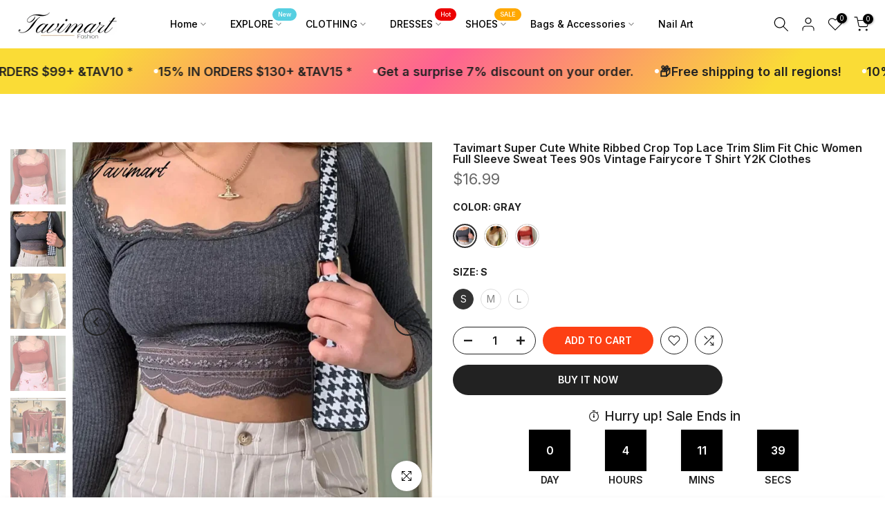

--- FILE ---
content_type: text/html; charset=utf-8
request_url: https://tavimart.com/products/tavimart-super-cute-white-ribbed-crop-top-lace-trim-slim-fit-chic-women-full-sleeve-sweat-tees-90s-vintage-fairycore-t-shirt-y2k-clothes
body_size: 60218
content:
<!doctype html><html class="t4sp-theme t4s-wrapper__custom rtl_false swatch_color_style_1 pr_border_style_1 pr_img_effect_2 enable_eff_img1_true badge_shape_2 css_for_wis_app_true shadow_round_img_false t4s-header__inline is-remove-unavai-1 t4_compare_true t4s-cart-count-0 t4s-pr-ellipsis-true
 no-js" lang="en">
  <head>
    <meta charset="utf-8">
    <meta name="p:domain_verify" content="3ffcc15927287693b825bb59b6ab98df"/>
    
    <meta http-equiv="X-UA-Compatible" content="IE=edge">
    <meta name="viewport" content="width=device-width, initial-scale=1, height=device-height, minimum-scale=1.0, maximum-scale=1.0">
    <meta name="theme-color" content="rgba(0,0,0,0)">
    <link rel="canonical" href="https://tavimart.com/products/tavimart-super-cute-white-ribbed-crop-top-lace-trim-slim-fit-chic-women-full-sleeve-sweat-tees-90s-vintage-fairycore-t-shirt-y2k-clothes">
    <link rel="preconnect" href="https://cdn.shopify.com" crossorigin><link rel="shortcut icon" type="image/png" href="//tavimart.com/cdn/shop/files/636e70d8-bd78-4241-b323-3a15536e0ef3.png?v=1719884170&width=32"><title>Tavimart Super Cute White Ribbed Crop Top Lace Trim Slim Fit Chic Wome &ndash; tavimart</title>
    <meta name="description" content="Brand Name: Tavimart Clothing Length: ShortDecoration: LaceElasticity: Slight StrechSleeve Style: RegularFabric Type: BroadclothMaterial: PolyesterMaterial: SpandexPattern Type: SolidSleeve Length(cm): FullFit: Fits true to size, take your normal sizePattern Them: Fairy taleTops Type: TeesSeason: Autumn/WinterItem Type"><meta name="keywords" content="Tavimart Super Cute White Ribbed Crop Top Lace Trim Slim Fit Chic Women Full Sleeve Sweat Tees 90s Vintage Fairycore T Shirt Y2K Clothes, tavimart, tavimart.com"/><meta name="author" content="The4">

<meta property="og:site_name" content="tavimart">
<meta property="og:url" content="https://tavimart.com/products/tavimart-super-cute-white-ribbed-crop-top-lace-trim-slim-fit-chic-women-full-sleeve-sweat-tees-90s-vintage-fairycore-t-shirt-y2k-clothes">
<meta property="og:title" content="Tavimart Super Cute White Ribbed Crop Top Lace Trim Slim Fit Chic Wome">
<meta property="og:type" content="product">
<meta property="og:description" content="Brand Name: Tavimart Clothing Length: ShortDecoration: LaceElasticity: Slight StrechSleeve Style: RegularFabric Type: BroadclothMaterial: PolyesterMaterial: SpandexPattern Type: SolidSleeve Length(cm): FullFit: Fits true to size, take your normal sizePattern Them: Fairy taleTops Type: TeesSeason: Autumn/WinterItem Type"><meta property="og:image" content="http://tavimart.com/cdn/shop/files/tavimart-super-cute-white-ribbed-crop-top-lace-trim-slim-fit-chic-women-full-sleeve-sweat-tees-90s-vintage-fairycore-t-shirt-y2k-clothes-569.webp?v=1713214724">
  <meta property="og:image:secure_url" content="https://tavimart.com/cdn/shop/files/tavimart-super-cute-white-ribbed-crop-top-lace-trim-slim-fit-chic-women-full-sleeve-sweat-tees-90s-vintage-fairycore-t-shirt-y2k-clothes-569.webp?v=1713214724">
  <meta property="og:image:width" content="1000">
  <meta property="og:image:height" content="1000"><meta property="og:price:amount" content="16.99">
  <meta property="og:price:currency" content="USD"><meta name="twitter:card" content="summary_large_image">
<meta name="twitter:title" content="Tavimart Super Cute White Ribbed Crop Top Lace Trim Slim Fit Chic Wome">
<meta name="twitter:description" content="Brand Name: Tavimart Clothing Length: ShortDecoration: LaceElasticity: Slight StrechSleeve Style: RegularFabric Type: BroadclothMaterial: PolyesterMaterial: SpandexPattern Type: SolidSleeve Length(cm): FullFit: Fits true to size, take your normal sizePattern Them: Fairy taleTops Type: TeesSeason: Autumn/WinterItem Type"><script src="//tavimart.com/cdn/shop/t/14/assets/lazysizes.min.js?v=19113999703148210021719881561" async="async"></script>
    <script src="//tavimart.com/cdn/shop/t/14/assets/global.min.js?v=45570582851398450161719881561" defer="defer"></script>
    <script>window.performance && window.performance.mark && window.performance.mark('shopify.content_for_header.start');</script><meta name="google-site-verification" content="n_39E9i-GTxIpU756BVmYa0gT1vnKPgYPSNIFdbglQg">
<meta id="shopify-digital-wallet" name="shopify-digital-wallet" content="/58098024495/digital_wallets/dialog">
<meta name="shopify-checkout-api-token" content="8051b820a27d3935e953392c7dcdb32b">
<meta id="in-context-paypal-metadata" data-shop-id="58098024495" data-venmo-supported="false" data-environment="production" data-locale="en_US" data-paypal-v4="true" data-currency="USD">
<link rel="alternate" type="application/json+oembed" href="https://tavimart.com/products/tavimart-super-cute-white-ribbed-crop-top-lace-trim-slim-fit-chic-women-full-sleeve-sweat-tees-90s-vintage-fairycore-t-shirt-y2k-clothes.oembed">
<script async="async" src="/checkouts/internal/preloads.js?locale=en-US"></script>
<script id="shopify-features" type="application/json">{"accessToken":"8051b820a27d3935e953392c7dcdb32b","betas":["rich-media-storefront-analytics"],"domain":"tavimart.com","predictiveSearch":true,"shopId":58098024495,"locale":"en"}</script>
<script>var Shopify = Shopify || {};
Shopify.shop = "tavimart.myshopify.com";
Shopify.locale = "en";
Shopify.currency = {"active":"USD","rate":"1.0"};
Shopify.country = "US";
Shopify.theme = {"name":"New Fashion","id":136367308847,"schema_name":"Kalles","schema_version":"4.3.4","theme_store_id":null,"role":"main"};
Shopify.theme.handle = "null";
Shopify.theme.style = {"id":null,"handle":null};
Shopify.cdnHost = "tavimart.com/cdn";
Shopify.routes = Shopify.routes || {};
Shopify.routes.root = "/";</script>
<script type="module">!function(o){(o.Shopify=o.Shopify||{}).modules=!0}(window);</script>
<script>!function(o){function n(){var o=[];function n(){o.push(Array.prototype.slice.apply(arguments))}return n.q=o,n}var t=o.Shopify=o.Shopify||{};t.loadFeatures=n(),t.autoloadFeatures=n()}(window);</script>
<script id="shop-js-analytics" type="application/json">{"pageType":"product"}</script>
<script defer="defer" async type="module" src="//tavimart.com/cdn/shopifycloud/shop-js/modules/v2/client.init-shop-cart-sync_BT-GjEfc.en.esm.js"></script>
<script defer="defer" async type="module" src="//tavimart.com/cdn/shopifycloud/shop-js/modules/v2/chunk.common_D58fp_Oc.esm.js"></script>
<script defer="defer" async type="module" src="//tavimart.com/cdn/shopifycloud/shop-js/modules/v2/chunk.modal_xMitdFEc.esm.js"></script>
<script type="module">
  await import("//tavimart.com/cdn/shopifycloud/shop-js/modules/v2/client.init-shop-cart-sync_BT-GjEfc.en.esm.js");
await import("//tavimart.com/cdn/shopifycloud/shop-js/modules/v2/chunk.common_D58fp_Oc.esm.js");
await import("//tavimart.com/cdn/shopifycloud/shop-js/modules/v2/chunk.modal_xMitdFEc.esm.js");

  window.Shopify.SignInWithShop?.initShopCartSync?.({"fedCMEnabled":true,"windoidEnabled":true});

</script>
<script>(function() {
  var isLoaded = false;
  function asyncLoad() {
    if (isLoaded) return;
    isLoaded = true;
    var urls = ["https:\/\/cdn.vstar.app\/static\/js\/thankyou.js?shop=tavimart.myshopify.com"];
    for (var i = 0; i < urls.length; i++) {
      var s = document.createElement('script');
      s.type = 'text/javascript';
      s.async = true;
      s.src = urls[i];
      var x = document.getElementsByTagName('script')[0];
      x.parentNode.insertBefore(s, x);
    }
  };
  if(window.attachEvent) {
    window.attachEvent('onload', asyncLoad);
  } else {
    window.addEventListener('load', asyncLoad, false);
  }
})();</script>
<script id="__st">var __st={"a":58098024495,"offset":28800,"reqid":"91abcf03-ed9c-4df9-a09c-fd338a51cb93-1769284091","pageurl":"tavimart.com\/products\/tavimart-super-cute-white-ribbed-crop-top-lace-trim-slim-fit-chic-women-full-sleeve-sweat-tees-90s-vintage-fairycore-t-shirt-y2k-clothes","u":"df0827d2f578","p":"product","rtyp":"product","rid":7221239873583};</script>
<script>window.ShopifyPaypalV4VisibilityTracking = true;</script>
<script id="captcha-bootstrap">!function(){'use strict';const t='contact',e='account',n='new_comment',o=[[t,t],['blogs',n],['comments',n],[t,'customer']],c=[[e,'customer_login'],[e,'guest_login'],[e,'recover_customer_password'],[e,'create_customer']],r=t=>t.map((([t,e])=>`form[action*='/${t}']:not([data-nocaptcha='true']) input[name='form_type'][value='${e}']`)).join(','),a=t=>()=>t?[...document.querySelectorAll(t)].map((t=>t.form)):[];function s(){const t=[...o],e=r(t);return a(e)}const i='password',u='form_key',d=['recaptcha-v3-token','g-recaptcha-response','h-captcha-response',i],f=()=>{try{return window.sessionStorage}catch{return}},m='__shopify_v',_=t=>t.elements[u];function p(t,e,n=!1){try{const o=window.sessionStorage,c=JSON.parse(o.getItem(e)),{data:r}=function(t){const{data:e,action:n}=t;return t[m]||n?{data:e,action:n}:{data:t,action:n}}(c);for(const[e,n]of Object.entries(r))t.elements[e]&&(t.elements[e].value=n);n&&o.removeItem(e)}catch(o){console.error('form repopulation failed',{error:o})}}const l='form_type',E='cptcha';function T(t){t.dataset[E]=!0}const w=window,h=w.document,L='Shopify',v='ce_forms',y='captcha';let A=!1;((t,e)=>{const n=(g='f06e6c50-85a8-45c8-87d0-21a2b65856fe',I='https://cdn.shopify.com/shopifycloud/storefront-forms-hcaptcha/ce_storefront_forms_captcha_hcaptcha.v1.5.2.iife.js',D={infoText:'Protected by hCaptcha',privacyText:'Privacy',termsText:'Terms'},(t,e,n)=>{const o=w[L][v],c=o.bindForm;if(c)return c(t,g,e,D).then(n);var r;o.q.push([[t,g,e,D],n]),r=I,A||(h.body.append(Object.assign(h.createElement('script'),{id:'captcha-provider',async:!0,src:r})),A=!0)});var g,I,D;w[L]=w[L]||{},w[L][v]=w[L][v]||{},w[L][v].q=[],w[L][y]=w[L][y]||{},w[L][y].protect=function(t,e){n(t,void 0,e),T(t)},Object.freeze(w[L][y]),function(t,e,n,w,h,L){const[v,y,A,g]=function(t,e,n){const i=e?o:[],u=t?c:[],d=[...i,...u],f=r(d),m=r(i),_=r(d.filter((([t,e])=>n.includes(e))));return[a(f),a(m),a(_),s()]}(w,h,L),I=t=>{const e=t.target;return e instanceof HTMLFormElement?e:e&&e.form},D=t=>v().includes(t);t.addEventListener('submit',(t=>{const e=I(t);if(!e)return;const n=D(e)&&!e.dataset.hcaptchaBound&&!e.dataset.recaptchaBound,o=_(e),c=g().includes(e)&&(!o||!o.value);(n||c)&&t.preventDefault(),c&&!n&&(function(t){try{if(!f())return;!function(t){const e=f();if(!e)return;const n=_(t);if(!n)return;const o=n.value;o&&e.removeItem(o)}(t);const e=Array.from(Array(32),(()=>Math.random().toString(36)[2])).join('');!function(t,e){_(t)||t.append(Object.assign(document.createElement('input'),{type:'hidden',name:u})),t.elements[u].value=e}(t,e),function(t,e){const n=f();if(!n)return;const o=[...t.querySelectorAll(`input[type='${i}']`)].map((({name:t})=>t)),c=[...d,...o],r={};for(const[a,s]of new FormData(t).entries())c.includes(a)||(r[a]=s);n.setItem(e,JSON.stringify({[m]:1,action:t.action,data:r}))}(t,e)}catch(e){console.error('failed to persist form',e)}}(e),e.submit())}));const S=(t,e)=>{t&&!t.dataset[E]&&(n(t,e.some((e=>e===t))),T(t))};for(const o of['focusin','change'])t.addEventListener(o,(t=>{const e=I(t);D(e)&&S(e,y())}));const B=e.get('form_key'),M=e.get(l),P=B&&M;t.addEventListener('DOMContentLoaded',(()=>{const t=y();if(P)for(const e of t)e.elements[l].value===M&&p(e,B);[...new Set([...A(),...v().filter((t=>'true'===t.dataset.shopifyCaptcha))])].forEach((e=>S(e,t)))}))}(h,new URLSearchParams(w.location.search),n,t,e,['guest_login'])})(!0,!0)}();</script>
<script integrity="sha256-4kQ18oKyAcykRKYeNunJcIwy7WH5gtpwJnB7kiuLZ1E=" data-source-attribution="shopify.loadfeatures" defer="defer" src="//tavimart.com/cdn/shopifycloud/storefront/assets/storefront/load_feature-a0a9edcb.js" crossorigin="anonymous"></script>
<script data-source-attribution="shopify.dynamic_checkout.dynamic.init">var Shopify=Shopify||{};Shopify.PaymentButton=Shopify.PaymentButton||{isStorefrontPortableWallets:!0,init:function(){window.Shopify.PaymentButton.init=function(){};var t=document.createElement("script");t.src="https://tavimart.com/cdn/shopifycloud/portable-wallets/latest/portable-wallets.en.js",t.type="module",document.head.appendChild(t)}};
</script>
<script data-source-attribution="shopify.dynamic_checkout.buyer_consent">
  function portableWalletsHideBuyerConsent(e){var t=document.getElementById("shopify-buyer-consent"),n=document.getElementById("shopify-subscription-policy-button");t&&n&&(t.classList.add("hidden"),t.setAttribute("aria-hidden","true"),n.removeEventListener("click",e))}function portableWalletsShowBuyerConsent(e){var t=document.getElementById("shopify-buyer-consent"),n=document.getElementById("shopify-subscription-policy-button");t&&n&&(t.classList.remove("hidden"),t.removeAttribute("aria-hidden"),n.addEventListener("click",e))}window.Shopify?.PaymentButton&&(window.Shopify.PaymentButton.hideBuyerConsent=portableWalletsHideBuyerConsent,window.Shopify.PaymentButton.showBuyerConsent=portableWalletsShowBuyerConsent);
</script>
<script>
  function portableWalletsCleanup(e){e&&e.src&&console.error("Failed to load portable wallets script "+e.src);var t=document.querySelectorAll("shopify-accelerated-checkout .shopify-payment-button__skeleton, shopify-accelerated-checkout-cart .wallet-cart-button__skeleton"),e=document.getElementById("shopify-buyer-consent");for(let e=0;e<t.length;e++)t[e].remove();e&&e.remove()}function portableWalletsNotLoadedAsModule(e){e instanceof ErrorEvent&&"string"==typeof e.message&&e.message.includes("import.meta")&&"string"==typeof e.filename&&e.filename.includes("portable-wallets")&&(window.removeEventListener("error",portableWalletsNotLoadedAsModule),window.Shopify.PaymentButton.failedToLoad=e,"loading"===document.readyState?document.addEventListener("DOMContentLoaded",window.Shopify.PaymentButton.init):window.Shopify.PaymentButton.init())}window.addEventListener("error",portableWalletsNotLoadedAsModule);
</script>

<script type="module" src="https://tavimart.com/cdn/shopifycloud/portable-wallets/latest/portable-wallets.en.js" onError="portableWalletsCleanup(this)" crossorigin="anonymous"></script>
<script nomodule>
  document.addEventListener("DOMContentLoaded", portableWalletsCleanup);
</script>

<link id="shopify-accelerated-checkout-styles" rel="stylesheet" media="screen" href="https://tavimart.com/cdn/shopifycloud/portable-wallets/latest/accelerated-checkout-backwards-compat.css" crossorigin="anonymous">
<style id="shopify-accelerated-checkout-cart">
        #shopify-buyer-consent {
  margin-top: 1em;
  display: inline-block;
  width: 100%;
}

#shopify-buyer-consent.hidden {
  display: none;
}

#shopify-subscription-policy-button {
  background: none;
  border: none;
  padding: 0;
  text-decoration: underline;
  font-size: inherit;
  cursor: pointer;
}

#shopify-subscription-policy-button::before {
  box-shadow: none;
}

      </style>

<script>window.performance && window.performance.mark && window.performance.mark('shopify.content_for_header.end');</script>
<link rel="preconnect" href="https://fonts.googleapis.com">
    <link rel="preconnect" href="https://fonts.gstatic.com" crossorigin><link rel="stylesheet" href="https://fonts.googleapis.com/css?family=Inter:300,300i,400,400i,500,500i,600,600i,700,700i,800,800i|Poppins:300,300i,400,400i,500,500i,600,600i,700,700i,800,800i&display=swap" media="print" onload="this.media='all'"><link href="//tavimart.com/cdn/shop/t/14/assets/base.css?v=121669578540430681821719881560" rel="stylesheet" type="text/css" media="all" /><style data-shopify>:root {
        
         /* CSS Variables */
        --wrapper-mw      : 1400px;
        --font-family-1   : Inter;
        --font-family-2   : Inter;
        --font-family-3   : Poppins;
        --font-body-family   : Inter;
        --font-heading-family: Inter;
       
        
        --t4s-success-color       : #428445;
        --t4s-success-color-rgb   : 66, 132, 69;
        --t4s-warning-color       : #e0b252;
        --t4s-warning-color-rgb   : 224, 178, 82;
        --t4s-error-color         : #EB001B;
        --t4s-error-color-rgb     : 235, 0, 27;
        --t4s-light-color         : #ffffff;
        --t4s-dark-color          : #222222;
        --t4s-highlight-color     : #ec0101;
        --t4s-tooltip-background  : #383838;
        --t4s-tooltip-color       : #fff;
        --primary-sw-color        : #333;
        --primary-sw-color-rgb    : 51, 51, 51;
        --border-sw-color         : #ddd;
        --secondary-sw-color      : #878787;
        --primary-price-color     : #ec0101;
        --secondary-price-color   : #878787;
        
        --t4s-body-background     : #fff;
        --text-color              : #696969;
        --text-color-rgb          : 105, 105, 105;
        --heading-color           : #222222;
        --accent-color            : #fd4014;
        --accent-color-rgb        : 253, 64, 20;
        --accent-color-darken     : #c32602;
        --accent-color-hover      : var(--accent-color-darken);
        --secondary-color         : #222;
        --secondary-color-rgb     : 34, 34, 34;
        --link-color              : #878787;
        --link-color-hover        : #fd4014;
        --border-color            : #dddddd;
        --border-color-rgb        : 221, 221, 221;
        --border-primary-color    : #333;
        --button-background       : #222;
        --button-color            : #fff;
        --button-background-hover : #fd4014;
        --button-color-hover      : #fff;

        --sale-badge-background    : #ff4e00;
        --sale-badge-color         : #fff;
        --new-badge-background     : #109533;
        --new-badge-color          : #fff;
        --preorder-badge-background: #0774d7;
        --preorder-badge-color     : #fff;
        --soldout-badge-background : #999999;
        --soldout-badge-color      : #fff;
        --custom-badge-background  : #00A500;
        --custom-badge-color       : #fff;/* Shopify related variables */
        --payment-terms-background-color: ;
        
        --lz-background: #f5f5f5;
        --lz-img: url("//tavimart.com/cdn/shop/t/14/assets/t4s_loader.svg?v=34511488202537764691719881595");}

    html {
      font-size: 62.5%;
      height: 100%;
    }

    body {
      margin: 0;
      overflow-x: hidden;
      font-size:14px;
      letter-spacing: 0px;
      color: var(--text-color);
      font-family: var(--font-body-family);
      line-height: 1.7;
      font-weight: 400;
      -webkit-font-smoothing: auto;
      -moz-osx-font-smoothing: auto;
    }
    /*
    @media screen and (min-width: 750px) {
      body {
        font-size: 1.6rem;
      }
    }
    */

    h1, h2, h3, h4, h5, h6, .t4s_as_title {
      color: var(--heading-color);
      font-family: var(--font-heading-family);
      line-height: 1.4;
      font-weight: 600;
      letter-spacing: 0px;
    }
    h1 { font-size: 37px }
    h2 { font-size: 29px }
    h3 { font-size: 23px }
    h4 { font-size: 18px }
    h5 { font-size: 17px }
    h6 { font-size: 15.5px }
    a,.t4s_as_link {
      /* font-family: var(--font-link-family); */
      color: var(--link-color);
    }
    a:hover,.t4s_as_link:hover {
      color: var(--link-color-hover);
    }
    button,
    input,
    optgroup,
    select,
    textarea {
      border-color: var(--border-color);
    }
    .t4s_as_button,
    button,
    input[type="button"]:not(.t4s-btn),
    input[type="reset"],
    input[type="submit"]:not(.t4s-btn) {
      font-family: var(--font-button-family);
      color: var(--button-color);
      background-color: var(--button-background);
      border-color: var(--button-background);
    }
    .t4s_as_button:hover,
    button:hover,
    input[type="button"]:not(.t4s-btn):hover, 
    input[type="reset"]:hover,
    input[type="submit"]:not(.t4s-btn):hover  {
      color: var(--button-color-hover);
      background-color: var(--button-background-hover);
      border-color: var(--button-background-hover);
    }
    
    .t4s-cp,.t4s-color-accent { color : var(--accent-color) }.t4s-ct,.t4s-color-text { color : var(--text-color) }.t4s-ch,.t4ss-color-heading { color : var(--heading-color) }.t4s-csecondary { color : var(--secondary-color) }
    
    .t4s-fnt-fm-1 {
      font-family: var(--font-family-1) !important;
    }
    .t4s-fnt-fm-2 {
      font-family: var(--font-family-2) !important;
    }
    .t4s-fnt-fm-3 {
      font-family: var(--font-family-3) !important;
    }
    .t4s-cr {
        color: var(--t4s-highlight-color);
    }
    .t4s-price__sale { color: var(--primary-price-color); }.t4s-fix-overflow.t4s-row { max-width: 100vw;margin-left: auto;margin-right: auto;}.lazyloadt4s-opt {opacity: 1 !important;transition: opacity 0s, transform 1s !important;}.t4s-d-block {display: block;}.t4s-d-none {display: none;}@media (min-width: 768px) {.t4s-d-md-block {display: block;}.t4s-d-md-none {display: none; }}@media (min-width: 1025px) {.t4s-d-lg-block {display: block;}.t4s-d-lg-none {display: none; }}.t4s-pr-color__item.t4s-pr-color--sold-out {
        display: none;
      }@media (prefers-reduced-motion: no-preference) {
    :root {
    --duration-extra-long: .6s;
    --ease-out-slow: cubic-bezier(0, 0, .3, 1);
    --animation-slide-in: revealSlideIn var(--duration-extra-long) var(--ease-out-slow) forwards;
    --animation-fade-in: reveaFadeIn var(--duration-extra-long)  var(--ease-out-slow);
    }

    .hdt-reveal-in-view :where([hdt-reveal="fade-in"], [hdt-reveal="slide-in"]):not([animationend]) {
      opacity: .01;
    }

    .hdt-reveal-in-view [hdt-reveal="slide-in"]:not([animationend]) {
      transform: translateY(2rem);
    }

    .hdt-reveal-in-view [hdt-reveal="fade-in"]:not(.hdt-reveal--offscreen, [animationend]) {
      opacity: 1;
      animation: var(--animation-fade-in);
    }

    .hdt-reveal-in-view [hdt-reveal="slide-in"]:not(.hdt-reveal--offscreen, [animationend]) {
      animation: var(--animation-slide-in);
      animation-delay: calc(var(--animation-order, 0) * 75ms);
    }
    /* .hdt-reveal-in-view .flickityt4s-enabled [hdt-reveal="fade-in"][run-ani-hdt]:not(.hdt-reveal--offscreen):not([animationend]),
    .hdt-reveal-in-view .flickityt4s-enabled [hdt-reveal="slide-in"][run-ani-hdt]:not(.hdt-reveal--offscreen):not([animationend]) {
      animation-iteration-count: 0;
    } */
    .hdt-reveal-in-view .flickityt4s:not(.flickityt4s-enabled) [hdt-reveal="fade-in"],
    .hdt-reveal-in-view .flickityt4s:not(.flickityt4s-enabled) [hdt-reveal="slide-in"] {
      animation-iteration-count: 0;
    }

    .hdt-reveal-in-view :where([hdt-reveal="fade-in"].hdt-reveal--design-mode, [hdt-reveal="slide-in"].hdt-reveal--design-mode, [hdt-reveal]:not(.hdt-reveal--offscreen).hdt-reveal--cancel):not([animationend]) {
      opacity: 1;
      animation: none;
      transition: none;
    }

    .hdt-reveal-in-view [hdt-reveal="slide-in"]:not([animationend]).hdt-reveal--design-mode {
      transform: translateY(0);
    }

    @keyframes revealSlideIn {
      from {
        transform: translateY(2rem);
        opacity: 0.01;
      }
      to {
        transform: translateY(0);
        opacity: 1;
      }
    }

    @keyframes reveaFadeIn {
      from {
        opacity: 0.01;
      }
      to {
        opacity: 1;
      }
    }
  }</style><script>
  const isBehaviorSmooth = 'scrollBehavior' in document.documentElement.style && getComputedStyle(document.documentElement).scrollBehavior === 'smooth';
  const t4sXMLHttpRequest = window.XMLHttpRequest, documentElementT4s = document.documentElement; documentElementT4s.className = documentElementT4s.className.replace('no-js', 'js');function loadImageT4s(_this) { _this.classList.add('lazyloadt4sed')};(function() { const matchMediaHoverT4s = (window.matchMedia('(-moz-touch-enabled: 1), (hover: none)')).matches; documentElementT4s.className += ((window.CSS && window.CSS.supports('(position: sticky) or (position: -webkit-sticky)')) ? ' t4sp-sticky' : ' t4sp-no-sticky'); documentElementT4s.className += matchMediaHoverT4s ? ' t4sp-no-hover' : ' t4sp-hover'; window.onpageshow = function() { if (performance.navigation.type === 2) {document.dispatchEvent(new CustomEvent('cart:refresh'))} }; if (!matchMediaHoverT4s && window.width > 1024) { document.addEventListener('mousemove', function(evt) { documentElementT4s.classList.replace('t4sp-no-hover','t4sp-hover'); document.dispatchEvent(new CustomEvent('theme:hover')); }, {once : true} ); } }());</script><script>const RevealT4s=function(){const e="hdt-reveal",n=e+"--offscreen",t=e+"--cancel",s=e=>{const n=e.target;n.isAnimationend&&(n.setAttribute("animationend",""),n.removeEventListener("animationend",s))};function o(e,o){e.forEach((e,r)=>{const i=e.target;i.setAttribute("observed",""),e.isIntersecting?(i.isUnobserve=!0,i.classList.contains(n)&&i.classList.remove(n),o.unobserve(i)):i.isUnobserve||(i.classList.add(n),i.classList.remove(t)),i.isAnimationend=!0,i.addEventListener("animationend",s)})}return function(n=document,t=!1){const s=Array.from(n.querySelectorAll(`[${e}]:not([observed])`));if(0===s.length)return;if(t)return void s.forEach(n=>{n.classList.add(e+"--design-mode")});const r=new IntersectionObserver(o,{rootMargin:"0px 0px -50px 0px"});s.forEach(e=>r.observe(e))}}();window.matchMedia("(prefers-reduced-motion: no-preference)").matches&&(window.addEventListener("DOMContentLoaded",()=>RevealT4s()),Shopify.designMode&&(document.addEventListener("shopify:section:load",e=>RevealT4s(e.target,!0)),document.addEventListener("shopify:section:reorder",()=>RevealT4s(document,!0))));</script><link rel="stylesheet" href="//tavimart.com/cdn/shop/t/14/assets/ecomrise-colors.css?v=111603181540343972631719881560" media="print" onload="this.media='all'"><link href="https://monorail-edge.shopifysvc.com" rel="dns-prefetch">
<script>(function(){if ("sendBeacon" in navigator && "performance" in window) {try {var session_token_from_headers = performance.getEntriesByType('navigation')[0].serverTiming.find(x => x.name == '_s').description;} catch {var session_token_from_headers = undefined;}var session_cookie_matches = document.cookie.match(/_shopify_s=([^;]*)/);var session_token_from_cookie = session_cookie_matches && session_cookie_matches.length === 2 ? session_cookie_matches[1] : "";var session_token = session_token_from_headers || session_token_from_cookie || "";function handle_abandonment_event(e) {var entries = performance.getEntries().filter(function(entry) {return /monorail-edge.shopifysvc.com/.test(entry.name);});if (!window.abandonment_tracked && entries.length === 0) {window.abandonment_tracked = true;var currentMs = Date.now();var navigation_start = performance.timing.navigationStart;var payload = {shop_id: 58098024495,url: window.location.href,navigation_start,duration: currentMs - navigation_start,session_token,page_type: "product"};window.navigator.sendBeacon("https://monorail-edge.shopifysvc.com/v1/produce", JSON.stringify({schema_id: "online_store_buyer_site_abandonment/1.1",payload: payload,metadata: {event_created_at_ms: currentMs,event_sent_at_ms: currentMs}}));}}window.addEventListener('pagehide', handle_abandonment_event);}}());</script>
<script id="web-pixels-manager-setup">(function e(e,d,r,n,o){if(void 0===o&&(o={}),!Boolean(null===(a=null===(i=window.Shopify)||void 0===i?void 0:i.analytics)||void 0===a?void 0:a.replayQueue)){var i,a;window.Shopify=window.Shopify||{};var t=window.Shopify;t.analytics=t.analytics||{};var s=t.analytics;s.replayQueue=[],s.publish=function(e,d,r){return s.replayQueue.push([e,d,r]),!0};try{self.performance.mark("wpm:start")}catch(e){}var l=function(){var e={modern:/Edge?\/(1{2}[4-9]|1[2-9]\d|[2-9]\d{2}|\d{4,})\.\d+(\.\d+|)|Firefox\/(1{2}[4-9]|1[2-9]\d|[2-9]\d{2}|\d{4,})\.\d+(\.\d+|)|Chrom(ium|e)\/(9{2}|\d{3,})\.\d+(\.\d+|)|(Maci|X1{2}).+ Version\/(15\.\d+|(1[6-9]|[2-9]\d|\d{3,})\.\d+)([,.]\d+|)( \(\w+\)|)( Mobile\/\w+|) Safari\/|Chrome.+OPR\/(9{2}|\d{3,})\.\d+\.\d+|(CPU[ +]OS|iPhone[ +]OS|CPU[ +]iPhone|CPU IPhone OS|CPU iPad OS)[ +]+(15[._]\d+|(1[6-9]|[2-9]\d|\d{3,})[._]\d+)([._]\d+|)|Android:?[ /-](13[3-9]|1[4-9]\d|[2-9]\d{2}|\d{4,})(\.\d+|)(\.\d+|)|Android.+Firefox\/(13[5-9]|1[4-9]\d|[2-9]\d{2}|\d{4,})\.\d+(\.\d+|)|Android.+Chrom(ium|e)\/(13[3-9]|1[4-9]\d|[2-9]\d{2}|\d{4,})\.\d+(\.\d+|)|SamsungBrowser\/([2-9]\d|\d{3,})\.\d+/,legacy:/Edge?\/(1[6-9]|[2-9]\d|\d{3,})\.\d+(\.\d+|)|Firefox\/(5[4-9]|[6-9]\d|\d{3,})\.\d+(\.\d+|)|Chrom(ium|e)\/(5[1-9]|[6-9]\d|\d{3,})\.\d+(\.\d+|)([\d.]+$|.*Safari\/(?![\d.]+ Edge\/[\d.]+$))|(Maci|X1{2}).+ Version\/(10\.\d+|(1[1-9]|[2-9]\d|\d{3,})\.\d+)([,.]\d+|)( \(\w+\)|)( Mobile\/\w+|) Safari\/|Chrome.+OPR\/(3[89]|[4-9]\d|\d{3,})\.\d+\.\d+|(CPU[ +]OS|iPhone[ +]OS|CPU[ +]iPhone|CPU IPhone OS|CPU iPad OS)[ +]+(10[._]\d+|(1[1-9]|[2-9]\d|\d{3,})[._]\d+)([._]\d+|)|Android:?[ /-](13[3-9]|1[4-9]\d|[2-9]\d{2}|\d{4,})(\.\d+|)(\.\d+|)|Mobile Safari.+OPR\/([89]\d|\d{3,})\.\d+\.\d+|Android.+Firefox\/(13[5-9]|1[4-9]\d|[2-9]\d{2}|\d{4,})\.\d+(\.\d+|)|Android.+Chrom(ium|e)\/(13[3-9]|1[4-9]\d|[2-9]\d{2}|\d{4,})\.\d+(\.\d+|)|Android.+(UC? ?Browser|UCWEB|U3)[ /]?(15\.([5-9]|\d{2,})|(1[6-9]|[2-9]\d|\d{3,})\.\d+)\.\d+|SamsungBrowser\/(5\.\d+|([6-9]|\d{2,})\.\d+)|Android.+MQ{2}Browser\/(14(\.(9|\d{2,})|)|(1[5-9]|[2-9]\d|\d{3,})(\.\d+|))(\.\d+|)|K[Aa][Ii]OS\/(3\.\d+|([4-9]|\d{2,})\.\d+)(\.\d+|)/},d=e.modern,r=e.legacy,n=navigator.userAgent;return n.match(d)?"modern":n.match(r)?"legacy":"unknown"}(),u="modern"===l?"modern":"legacy",c=(null!=n?n:{modern:"",legacy:""})[u],f=function(e){return[e.baseUrl,"/wpm","/b",e.hashVersion,"modern"===e.buildTarget?"m":"l",".js"].join("")}({baseUrl:d,hashVersion:r,buildTarget:u}),m=function(e){var d=e.version,r=e.bundleTarget,n=e.surface,o=e.pageUrl,i=e.monorailEndpoint;return{emit:function(e){var a=e.status,t=e.errorMsg,s=(new Date).getTime(),l=JSON.stringify({metadata:{event_sent_at_ms:s},events:[{schema_id:"web_pixels_manager_load/3.1",payload:{version:d,bundle_target:r,page_url:o,status:a,surface:n,error_msg:t},metadata:{event_created_at_ms:s}}]});if(!i)return console&&console.warn&&console.warn("[Web Pixels Manager] No Monorail endpoint provided, skipping logging."),!1;try{return self.navigator.sendBeacon.bind(self.navigator)(i,l)}catch(e){}var u=new XMLHttpRequest;try{return u.open("POST",i,!0),u.setRequestHeader("Content-Type","text/plain"),u.send(l),!0}catch(e){return console&&console.warn&&console.warn("[Web Pixels Manager] Got an unhandled error while logging to Monorail."),!1}}}}({version:r,bundleTarget:l,surface:e.surface,pageUrl:self.location.href,monorailEndpoint:e.monorailEndpoint});try{o.browserTarget=l,function(e){var d=e.src,r=e.async,n=void 0===r||r,o=e.onload,i=e.onerror,a=e.sri,t=e.scriptDataAttributes,s=void 0===t?{}:t,l=document.createElement("script"),u=document.querySelector("head"),c=document.querySelector("body");if(l.async=n,l.src=d,a&&(l.integrity=a,l.crossOrigin="anonymous"),s)for(var f in s)if(Object.prototype.hasOwnProperty.call(s,f))try{l.dataset[f]=s[f]}catch(e){}if(o&&l.addEventListener("load",o),i&&l.addEventListener("error",i),u)u.appendChild(l);else{if(!c)throw new Error("Did not find a head or body element to append the script");c.appendChild(l)}}({src:f,async:!0,onload:function(){if(!function(){var e,d;return Boolean(null===(d=null===(e=window.Shopify)||void 0===e?void 0:e.analytics)||void 0===d?void 0:d.initialized)}()){var d=window.webPixelsManager.init(e)||void 0;if(d){var r=window.Shopify.analytics;r.replayQueue.forEach((function(e){var r=e[0],n=e[1],o=e[2];d.publishCustomEvent(r,n,o)})),r.replayQueue=[],r.publish=d.publishCustomEvent,r.visitor=d.visitor,r.initialized=!0}}},onerror:function(){return m.emit({status:"failed",errorMsg:"".concat(f," has failed to load")})},sri:function(e){var d=/^sha384-[A-Za-z0-9+/=]+$/;return"string"==typeof e&&d.test(e)}(c)?c:"",scriptDataAttributes:o}),m.emit({status:"loading"})}catch(e){m.emit({status:"failed",errorMsg:(null==e?void 0:e.message)||"Unknown error"})}}})({shopId: 58098024495,storefrontBaseUrl: "https://tavimart.com",extensionsBaseUrl: "https://extensions.shopifycdn.com/cdn/shopifycloud/web-pixels-manager",monorailEndpoint: "https://monorail-edge.shopifysvc.com/unstable/produce_batch",surface: "storefront-renderer",enabledBetaFlags: ["2dca8a86"],webPixelsConfigList: [{"id":"610664495","configuration":"{\"tagID\":\"2613048306438\"}","eventPayloadVersion":"v1","runtimeContext":"STRICT","scriptVersion":"18031546ee651571ed29edbe71a3550b","type":"APP","apiClientId":3009811,"privacyPurposes":["ANALYTICS","MARKETING","SALE_OF_DATA"],"dataSharingAdjustments":{"protectedCustomerApprovalScopes":["read_customer_address","read_customer_email","read_customer_name","read_customer_personal_data","read_customer_phone"]}},{"id":"516259887","configuration":"{\"config\":\"{\\\"pixel_id\\\":\\\"GT-5NTCT8QF\\\",\\\"target_country\\\":\\\"US\\\",\\\"gtag_events\\\":[{\\\"type\\\":\\\"begin_checkout\\\",\\\"action_label\\\":\\\"GT-5NTCT8QF\\\"},{\\\"type\\\":\\\"search\\\",\\\"action_label\\\":\\\"GT-5NTCT8QF\\\"},{\\\"type\\\":\\\"view_item\\\",\\\"action_label\\\":[\\\"GT-5NTCT8QF\\\",\\\"MC-YZ1CXHJYLY\\\"]},{\\\"type\\\":\\\"purchase\\\",\\\"action_label\\\":[\\\"GT-5NTCT8QF\\\",\\\"MC-YZ1CXHJYLY\\\"]},{\\\"type\\\":\\\"page_view\\\",\\\"action_label\\\":[\\\"GT-5NTCT8QF\\\",\\\"MC-YZ1CXHJYLY\\\"]},{\\\"type\\\":\\\"add_payment_info\\\",\\\"action_label\\\":\\\"GT-5NTCT8QF\\\"},{\\\"type\\\":\\\"add_to_cart\\\",\\\"action_label\\\":\\\"GT-5NTCT8QF\\\"}],\\\"enable_monitoring_mode\\\":false}\"}","eventPayloadVersion":"v1","runtimeContext":"OPEN","scriptVersion":"b2a88bafab3e21179ed38636efcd8a93","type":"APP","apiClientId":1780363,"privacyPurposes":[],"dataSharingAdjustments":{"protectedCustomerApprovalScopes":["read_customer_address","read_customer_email","read_customer_name","read_customer_personal_data","read_customer_phone"]}},{"id":"117080111","configuration":"{\"subdomain\": \"tavimart\"}","eventPayloadVersion":"v1","runtimeContext":"STRICT","scriptVersion":"69e1bed23f1568abe06fb9d113379033","type":"APP","apiClientId":1615517,"privacyPurposes":["ANALYTICS","MARKETING","SALE_OF_DATA"],"dataSharingAdjustments":{"protectedCustomerApprovalScopes":["read_customer_address","read_customer_email","read_customer_name","read_customer_personal_data","read_customer_phone"]}},{"id":"shopify-app-pixel","configuration":"{}","eventPayloadVersion":"v1","runtimeContext":"STRICT","scriptVersion":"0450","apiClientId":"shopify-pixel","type":"APP","privacyPurposes":["ANALYTICS","MARKETING"]},{"id":"shopify-custom-pixel","eventPayloadVersion":"v1","runtimeContext":"LAX","scriptVersion":"0450","apiClientId":"shopify-pixel","type":"CUSTOM","privacyPurposes":["ANALYTICS","MARKETING"]}],isMerchantRequest: false,initData: {"shop":{"name":"tavimart","paymentSettings":{"currencyCode":"USD"},"myshopifyDomain":"tavimart.myshopify.com","countryCode":"CN","storefrontUrl":"https:\/\/tavimart.com"},"customer":null,"cart":null,"checkout":null,"productVariants":[{"price":{"amount":16.99,"currencyCode":"USD"},"product":{"title":"Tavimart Super Cute White Ribbed Crop Top Lace Trim Slim Fit Chic Women Full Sleeve Sweat Tees 90s Vintage Fairycore T Shirt Y2K Clothes","vendor":"tavimart","id":"7221239873583","untranslatedTitle":"Tavimart Super Cute White Ribbed Crop Top Lace Trim Slim Fit Chic Women Full Sleeve Sweat Tees 90s Vintage Fairycore T Shirt Y2K Clothes","url":"\/products\/tavimart-super-cute-white-ribbed-crop-top-lace-trim-slim-fit-chic-women-full-sleeve-sweat-tees-90s-vintage-fairycore-t-shirt-y2k-clothes","type":""},"id":"41523948945455","image":{"src":"\/\/tavimart.com\/cdn\/shop\/files\/tavimart-super-cute-white-ribbed-crop-top-lace-trim-slim-fit-chic-women-full-sleeve-sweat-tees-90s-vintage-fairycore-t-shirt-y2k-clothes-gray-s-437.webp?v=1713214735"},"sku":"52620530-gray-s","title":"Gray \/ S","untranslatedTitle":"Gray \/ S"},{"price":{"amount":16.99,"currencyCode":"USD"},"product":{"title":"Tavimart Super Cute White Ribbed Crop Top Lace Trim Slim Fit Chic Women Full Sleeve Sweat Tees 90s Vintage Fairycore T Shirt Y2K Clothes","vendor":"tavimart","id":"7221239873583","untranslatedTitle":"Tavimart Super Cute White Ribbed Crop Top Lace Trim Slim Fit Chic Women Full Sleeve Sweat Tees 90s Vintage Fairycore T Shirt Y2K Clothes","url":"\/products\/tavimart-super-cute-white-ribbed-crop-top-lace-trim-slim-fit-chic-women-full-sleeve-sweat-tees-90s-vintage-fairycore-t-shirt-y2k-clothes","type":""},"id":"41523948978223","image":{"src":"\/\/tavimart.com\/cdn\/shop\/files\/tavimart-super-cute-white-ribbed-crop-top-lace-trim-slim-fit-chic-women-full-sleeve-sweat-tees-90s-vintage-fairycore-t-shirt-y2k-clothes-gray-s-437.webp?v=1713214735"},"sku":"52620530-gray-m","title":"Gray \/ M","untranslatedTitle":"Gray \/ M"},{"price":{"amount":16.99,"currencyCode":"USD"},"product":{"title":"Tavimart Super Cute White Ribbed Crop Top Lace Trim Slim Fit Chic Women Full Sleeve Sweat Tees 90s Vintage Fairycore T Shirt Y2K Clothes","vendor":"tavimart","id":"7221239873583","untranslatedTitle":"Tavimart Super Cute White Ribbed Crop Top Lace Trim Slim Fit Chic Women Full Sleeve Sweat Tees 90s Vintage Fairycore T Shirt Y2K Clothes","url":"\/products\/tavimart-super-cute-white-ribbed-crop-top-lace-trim-slim-fit-chic-women-full-sleeve-sweat-tees-90s-vintage-fairycore-t-shirt-y2k-clothes","type":""},"id":"41523949010991","image":{"src":"\/\/tavimart.com\/cdn\/shop\/files\/tavimart-super-cute-white-ribbed-crop-top-lace-trim-slim-fit-chic-women-full-sleeve-sweat-tees-90s-vintage-fairycore-t-shirt-y2k-clothes-gray-s-437.webp?v=1713214735"},"sku":"52620530-gray-l","title":"Gray \/ L","untranslatedTitle":"Gray \/ L"},{"price":{"amount":16.99,"currencyCode":"USD"},"product":{"title":"Tavimart Super Cute White Ribbed Crop Top Lace Trim Slim Fit Chic Women Full Sleeve Sweat Tees 90s Vintage Fairycore T Shirt Y2K Clothes","vendor":"tavimart","id":"7221239873583","untranslatedTitle":"Tavimart Super Cute White Ribbed Crop Top Lace Trim Slim Fit Chic Women Full Sleeve Sweat Tees 90s Vintage Fairycore T Shirt Y2K Clothes","url":"\/products\/tavimart-super-cute-white-ribbed-crop-top-lace-trim-slim-fit-chic-women-full-sleeve-sweat-tees-90s-vintage-fairycore-t-shirt-y2k-clothes","type":""},"id":"41523949043759","image":{"src":"\/\/tavimart.com\/cdn\/shop\/files\/tavimart-super-cute-white-ribbed-crop-top-lace-trim-slim-fit-chic-women-full-sleeve-sweat-tees-90s-vintage-fairycore-t-shirt-y2k-clothes-s-264.webp?v=1713214739"},"sku":"52620530-white-s","title":"White \/ S","untranslatedTitle":"White \/ S"},{"price":{"amount":16.99,"currencyCode":"USD"},"product":{"title":"Tavimart Super Cute White Ribbed Crop Top Lace Trim Slim Fit Chic Women Full Sleeve Sweat Tees 90s Vintage Fairycore T Shirt Y2K Clothes","vendor":"tavimart","id":"7221239873583","untranslatedTitle":"Tavimart Super Cute White Ribbed Crop Top Lace Trim Slim Fit Chic Women Full Sleeve Sweat Tees 90s Vintage Fairycore T Shirt Y2K Clothes","url":"\/products\/tavimart-super-cute-white-ribbed-crop-top-lace-trim-slim-fit-chic-women-full-sleeve-sweat-tees-90s-vintage-fairycore-t-shirt-y2k-clothes","type":""},"id":"41523949076527","image":{"src":"\/\/tavimart.com\/cdn\/shop\/files\/tavimart-super-cute-white-ribbed-crop-top-lace-trim-slim-fit-chic-women-full-sleeve-sweat-tees-90s-vintage-fairycore-t-shirt-y2k-clothes-s-264.webp?v=1713214739"},"sku":"52620530-white-m","title":"White \/ M","untranslatedTitle":"White \/ M"},{"price":{"amount":16.99,"currencyCode":"USD"},"product":{"title":"Tavimart Super Cute White Ribbed Crop Top Lace Trim Slim Fit Chic Women Full Sleeve Sweat Tees 90s Vintage Fairycore T Shirt Y2K Clothes","vendor":"tavimart","id":"7221239873583","untranslatedTitle":"Tavimart Super Cute White Ribbed Crop Top Lace Trim Slim Fit Chic Women Full Sleeve Sweat Tees 90s Vintage Fairycore T Shirt Y2K Clothes","url":"\/products\/tavimart-super-cute-white-ribbed-crop-top-lace-trim-slim-fit-chic-women-full-sleeve-sweat-tees-90s-vintage-fairycore-t-shirt-y2k-clothes","type":""},"id":"41523949109295","image":{"src":"\/\/tavimart.com\/cdn\/shop\/files\/tavimart-super-cute-white-ribbed-crop-top-lace-trim-slim-fit-chic-women-full-sleeve-sweat-tees-90s-vintage-fairycore-t-shirt-y2k-clothes-s-264.webp?v=1713214739"},"sku":"52620530-white-l","title":"White \/ L","untranslatedTitle":"White \/ L"},{"price":{"amount":16.99,"currencyCode":"USD"},"product":{"title":"Tavimart Super Cute White Ribbed Crop Top Lace Trim Slim Fit Chic Women Full Sleeve Sweat Tees 90s Vintage Fairycore T Shirt Y2K Clothes","vendor":"tavimart","id":"7221239873583","untranslatedTitle":"Tavimart Super Cute White Ribbed Crop Top Lace Trim Slim Fit Chic Women Full Sleeve Sweat Tees 90s Vintage Fairycore T Shirt Y2K Clothes","url":"\/products\/tavimart-super-cute-white-ribbed-crop-top-lace-trim-slim-fit-chic-women-full-sleeve-sweat-tees-90s-vintage-fairycore-t-shirt-y2k-clothes","type":""},"id":"41523949142063","image":{"src":"\/\/tavimart.com\/cdn\/shop\/files\/tavimart-super-cute-white-ribbed-crop-top-lace-trim-slim-fit-chic-women-full-sleeve-sweat-tees-90s-vintage-fairycore-t-shirt-y2k-clothes-burgundy-s-984.webp?v=1713214742"},"sku":"52620530-burgundy-s","title":"Burgundy \/ S","untranslatedTitle":"Burgundy \/ S"},{"price":{"amount":16.99,"currencyCode":"USD"},"product":{"title":"Tavimart Super Cute White Ribbed Crop Top Lace Trim Slim Fit Chic Women Full Sleeve Sweat Tees 90s Vintage Fairycore T Shirt Y2K Clothes","vendor":"tavimart","id":"7221239873583","untranslatedTitle":"Tavimart Super Cute White Ribbed Crop Top Lace Trim Slim Fit Chic Women Full Sleeve Sweat Tees 90s Vintage Fairycore T Shirt Y2K Clothes","url":"\/products\/tavimart-super-cute-white-ribbed-crop-top-lace-trim-slim-fit-chic-women-full-sleeve-sweat-tees-90s-vintage-fairycore-t-shirt-y2k-clothes","type":""},"id":"41523949174831","image":{"src":"\/\/tavimart.com\/cdn\/shop\/files\/tavimart-super-cute-white-ribbed-crop-top-lace-trim-slim-fit-chic-women-full-sleeve-sweat-tees-90s-vintage-fairycore-t-shirt-y2k-clothes-burgundy-s-984.webp?v=1713214742"},"sku":"52620530-burgundy-m","title":"Burgundy \/ M","untranslatedTitle":"Burgundy \/ M"},{"price":{"amount":16.99,"currencyCode":"USD"},"product":{"title":"Tavimart Super Cute White Ribbed Crop Top Lace Trim Slim Fit Chic Women Full Sleeve Sweat Tees 90s Vintage Fairycore T Shirt Y2K Clothes","vendor":"tavimart","id":"7221239873583","untranslatedTitle":"Tavimart Super Cute White Ribbed Crop Top Lace Trim Slim Fit Chic Women Full Sleeve Sweat Tees 90s Vintage Fairycore T Shirt Y2K Clothes","url":"\/products\/tavimart-super-cute-white-ribbed-crop-top-lace-trim-slim-fit-chic-women-full-sleeve-sweat-tees-90s-vintage-fairycore-t-shirt-y2k-clothes","type":""},"id":"41523949207599","image":{"src":"\/\/tavimart.com\/cdn\/shop\/files\/tavimart-super-cute-white-ribbed-crop-top-lace-trim-slim-fit-chic-women-full-sleeve-sweat-tees-90s-vintage-fairycore-t-shirt-y2k-clothes-burgundy-s-984.webp?v=1713214742"},"sku":"52620530-burgundy-l","title":"Burgundy \/ L","untranslatedTitle":"Burgundy \/ L"}],"purchasingCompany":null},},"https://tavimart.com/cdn","fcfee988w5aeb613cpc8e4bc33m6693e112",{"modern":"","legacy":""},{"shopId":"58098024495","storefrontBaseUrl":"https:\/\/tavimart.com","extensionBaseUrl":"https:\/\/extensions.shopifycdn.com\/cdn\/shopifycloud\/web-pixels-manager","surface":"storefront-renderer","enabledBetaFlags":"[\"2dca8a86\"]","isMerchantRequest":"false","hashVersion":"fcfee988w5aeb613cpc8e4bc33m6693e112","publish":"custom","events":"[[\"page_viewed\",{}],[\"product_viewed\",{\"productVariant\":{\"price\":{\"amount\":16.99,\"currencyCode\":\"USD\"},\"product\":{\"title\":\"Tavimart Super Cute White Ribbed Crop Top Lace Trim Slim Fit Chic Women Full Sleeve Sweat Tees 90s Vintage Fairycore T Shirt Y2K Clothes\",\"vendor\":\"tavimart\",\"id\":\"7221239873583\",\"untranslatedTitle\":\"Tavimart Super Cute White Ribbed Crop Top Lace Trim Slim Fit Chic Women Full Sleeve Sweat Tees 90s Vintage Fairycore T Shirt Y2K Clothes\",\"url\":\"\/products\/tavimart-super-cute-white-ribbed-crop-top-lace-trim-slim-fit-chic-women-full-sleeve-sweat-tees-90s-vintage-fairycore-t-shirt-y2k-clothes\",\"type\":\"\"},\"id\":\"41523948945455\",\"image\":{\"src\":\"\/\/tavimart.com\/cdn\/shop\/files\/tavimart-super-cute-white-ribbed-crop-top-lace-trim-slim-fit-chic-women-full-sleeve-sweat-tees-90s-vintage-fairycore-t-shirt-y2k-clothes-gray-s-437.webp?v=1713214735\"},\"sku\":\"52620530-gray-s\",\"title\":\"Gray \/ S\",\"untranslatedTitle\":\"Gray \/ S\"}}]]"});</script><script>
  window.ShopifyAnalytics = window.ShopifyAnalytics || {};
  window.ShopifyAnalytics.meta = window.ShopifyAnalytics.meta || {};
  window.ShopifyAnalytics.meta.currency = 'USD';
  var meta = {"product":{"id":7221239873583,"gid":"gid:\/\/shopify\/Product\/7221239873583","vendor":"tavimart","type":"","handle":"tavimart-super-cute-white-ribbed-crop-top-lace-trim-slim-fit-chic-women-full-sleeve-sweat-tees-90s-vintage-fairycore-t-shirt-y2k-clothes","variants":[{"id":41523948945455,"price":1699,"name":"Tavimart Super Cute White Ribbed Crop Top Lace Trim Slim Fit Chic Women Full Sleeve Sweat Tees 90s Vintage Fairycore T Shirt Y2K Clothes - Gray \/ S","public_title":"Gray \/ S","sku":"52620530-gray-s"},{"id":41523948978223,"price":1699,"name":"Tavimart Super Cute White Ribbed Crop Top Lace Trim Slim Fit Chic Women Full Sleeve Sweat Tees 90s Vintage Fairycore T Shirt Y2K Clothes - Gray \/ M","public_title":"Gray \/ M","sku":"52620530-gray-m"},{"id":41523949010991,"price":1699,"name":"Tavimart Super Cute White Ribbed Crop Top Lace Trim Slim Fit Chic Women Full Sleeve Sweat Tees 90s Vintage Fairycore T Shirt Y2K Clothes - Gray \/ L","public_title":"Gray \/ L","sku":"52620530-gray-l"},{"id":41523949043759,"price":1699,"name":"Tavimart Super Cute White Ribbed Crop Top Lace Trim Slim Fit Chic Women Full Sleeve Sweat Tees 90s Vintage Fairycore T Shirt Y2K Clothes - White \/ S","public_title":"White \/ S","sku":"52620530-white-s"},{"id":41523949076527,"price":1699,"name":"Tavimart Super Cute White Ribbed Crop Top Lace Trim Slim Fit Chic Women Full Sleeve Sweat Tees 90s Vintage Fairycore T Shirt Y2K Clothes - White \/ M","public_title":"White \/ M","sku":"52620530-white-m"},{"id":41523949109295,"price":1699,"name":"Tavimart Super Cute White Ribbed Crop Top Lace Trim Slim Fit Chic Women Full Sleeve Sweat Tees 90s Vintage Fairycore T Shirt Y2K Clothes - White \/ L","public_title":"White \/ L","sku":"52620530-white-l"},{"id":41523949142063,"price":1699,"name":"Tavimart Super Cute White Ribbed Crop Top Lace Trim Slim Fit Chic Women Full Sleeve Sweat Tees 90s Vintage Fairycore T Shirt Y2K Clothes - Burgundy \/ S","public_title":"Burgundy \/ S","sku":"52620530-burgundy-s"},{"id":41523949174831,"price":1699,"name":"Tavimart Super Cute White Ribbed Crop Top Lace Trim Slim Fit Chic Women Full Sleeve Sweat Tees 90s Vintage Fairycore T Shirt Y2K Clothes - Burgundy \/ M","public_title":"Burgundy \/ M","sku":"52620530-burgundy-m"},{"id":41523949207599,"price":1699,"name":"Tavimart Super Cute White Ribbed Crop Top Lace Trim Slim Fit Chic Women Full Sleeve Sweat Tees 90s Vintage Fairycore T Shirt Y2K Clothes - Burgundy \/ L","public_title":"Burgundy \/ L","sku":"52620530-burgundy-l"}],"remote":false},"page":{"pageType":"product","resourceType":"product","resourceId":7221239873583,"requestId":"91abcf03-ed9c-4df9-a09c-fd338a51cb93-1769284091"}};
  for (var attr in meta) {
    window.ShopifyAnalytics.meta[attr] = meta[attr];
  }
</script>
<script class="analytics">
  (function () {
    var customDocumentWrite = function(content) {
      var jquery = null;

      if (window.jQuery) {
        jquery = window.jQuery;
      } else if (window.Checkout && window.Checkout.$) {
        jquery = window.Checkout.$;
      }

      if (jquery) {
        jquery('body').append(content);
      }
    };

    var hasLoggedConversion = function(token) {
      if (token) {
        return document.cookie.indexOf('loggedConversion=' + token) !== -1;
      }
      return false;
    }

    var setCookieIfConversion = function(token) {
      if (token) {
        var twoMonthsFromNow = new Date(Date.now());
        twoMonthsFromNow.setMonth(twoMonthsFromNow.getMonth() + 2);

        document.cookie = 'loggedConversion=' + token + '; expires=' + twoMonthsFromNow;
      }
    }

    var trekkie = window.ShopifyAnalytics.lib = window.trekkie = window.trekkie || [];
    if (trekkie.integrations) {
      return;
    }
    trekkie.methods = [
      'identify',
      'page',
      'ready',
      'track',
      'trackForm',
      'trackLink'
    ];
    trekkie.factory = function(method) {
      return function() {
        var args = Array.prototype.slice.call(arguments);
        args.unshift(method);
        trekkie.push(args);
        return trekkie;
      };
    };
    for (var i = 0; i < trekkie.methods.length; i++) {
      var key = trekkie.methods[i];
      trekkie[key] = trekkie.factory(key);
    }
    trekkie.load = function(config) {
      trekkie.config = config || {};
      trekkie.config.initialDocumentCookie = document.cookie;
      var first = document.getElementsByTagName('script')[0];
      var script = document.createElement('script');
      script.type = 'text/javascript';
      script.onerror = function(e) {
        var scriptFallback = document.createElement('script');
        scriptFallback.type = 'text/javascript';
        scriptFallback.onerror = function(error) {
                var Monorail = {
      produce: function produce(monorailDomain, schemaId, payload) {
        var currentMs = new Date().getTime();
        var event = {
          schema_id: schemaId,
          payload: payload,
          metadata: {
            event_created_at_ms: currentMs,
            event_sent_at_ms: currentMs
          }
        };
        return Monorail.sendRequest("https://" + monorailDomain + "/v1/produce", JSON.stringify(event));
      },
      sendRequest: function sendRequest(endpointUrl, payload) {
        // Try the sendBeacon API
        if (window && window.navigator && typeof window.navigator.sendBeacon === 'function' && typeof window.Blob === 'function' && !Monorail.isIos12()) {
          var blobData = new window.Blob([payload], {
            type: 'text/plain'
          });

          if (window.navigator.sendBeacon(endpointUrl, blobData)) {
            return true;
          } // sendBeacon was not successful

        } // XHR beacon

        var xhr = new XMLHttpRequest();

        try {
          xhr.open('POST', endpointUrl);
          xhr.setRequestHeader('Content-Type', 'text/plain');
          xhr.send(payload);
        } catch (e) {
          console.log(e);
        }

        return false;
      },
      isIos12: function isIos12() {
        return window.navigator.userAgent.lastIndexOf('iPhone; CPU iPhone OS 12_') !== -1 || window.navigator.userAgent.lastIndexOf('iPad; CPU OS 12_') !== -1;
      }
    };
    Monorail.produce('monorail-edge.shopifysvc.com',
      'trekkie_storefront_load_errors/1.1',
      {shop_id: 58098024495,
      theme_id: 136367308847,
      app_name: "storefront",
      context_url: window.location.href,
      source_url: "//tavimart.com/cdn/s/trekkie.storefront.8d95595f799fbf7e1d32231b9a28fd43b70c67d3.min.js"});

        };
        scriptFallback.async = true;
        scriptFallback.src = '//tavimart.com/cdn/s/trekkie.storefront.8d95595f799fbf7e1d32231b9a28fd43b70c67d3.min.js';
        first.parentNode.insertBefore(scriptFallback, first);
      };
      script.async = true;
      script.src = '//tavimart.com/cdn/s/trekkie.storefront.8d95595f799fbf7e1d32231b9a28fd43b70c67d3.min.js';
      first.parentNode.insertBefore(script, first);
    };
    trekkie.load(
      {"Trekkie":{"appName":"storefront","development":false,"defaultAttributes":{"shopId":58098024495,"isMerchantRequest":null,"themeId":136367308847,"themeCityHash":"2650390436132607352","contentLanguage":"en","currency":"USD","eventMetadataId":"4b88fc82-cbe4-4c97-8dd7-75e5b0f2072a"},"isServerSideCookieWritingEnabled":true,"monorailRegion":"shop_domain","enabledBetaFlags":["65f19447"]},"Session Attribution":{},"S2S":{"facebookCapiEnabled":false,"source":"trekkie-storefront-renderer","apiClientId":580111}}
    );

    var loaded = false;
    trekkie.ready(function() {
      if (loaded) return;
      loaded = true;

      window.ShopifyAnalytics.lib = window.trekkie;

      var originalDocumentWrite = document.write;
      document.write = customDocumentWrite;
      try { window.ShopifyAnalytics.merchantGoogleAnalytics.call(this); } catch(error) {};
      document.write = originalDocumentWrite;

      window.ShopifyAnalytics.lib.page(null,{"pageType":"product","resourceType":"product","resourceId":7221239873583,"requestId":"91abcf03-ed9c-4df9-a09c-fd338a51cb93-1769284091","shopifyEmitted":true});

      var match = window.location.pathname.match(/checkouts\/(.+)\/(thank_you|post_purchase)/)
      var token = match? match[1]: undefined;
      if (!hasLoggedConversion(token)) {
        setCookieIfConversion(token);
        window.ShopifyAnalytics.lib.track("Viewed Product",{"currency":"USD","variantId":41523948945455,"productId":7221239873583,"productGid":"gid:\/\/shopify\/Product\/7221239873583","name":"Tavimart Super Cute White Ribbed Crop Top Lace Trim Slim Fit Chic Women Full Sleeve Sweat Tees 90s Vintage Fairycore T Shirt Y2K Clothes - Gray \/ S","price":"16.99","sku":"52620530-gray-s","brand":"tavimart","variant":"Gray \/ S","category":"","nonInteraction":true,"remote":false},undefined,undefined,{"shopifyEmitted":true});
      window.ShopifyAnalytics.lib.track("monorail:\/\/trekkie_storefront_viewed_product\/1.1",{"currency":"USD","variantId":41523948945455,"productId":7221239873583,"productGid":"gid:\/\/shopify\/Product\/7221239873583","name":"Tavimart Super Cute White Ribbed Crop Top Lace Trim Slim Fit Chic Women Full Sleeve Sweat Tees 90s Vintage Fairycore T Shirt Y2K Clothes - Gray \/ S","price":"16.99","sku":"52620530-gray-s","brand":"tavimart","variant":"Gray \/ S","category":"","nonInteraction":true,"remote":false,"referer":"https:\/\/tavimart.com\/products\/tavimart-super-cute-white-ribbed-crop-top-lace-trim-slim-fit-chic-women-full-sleeve-sweat-tees-90s-vintage-fairycore-t-shirt-y2k-clothes"});
      }
    });


        var eventsListenerScript = document.createElement('script');
        eventsListenerScript.async = true;
        eventsListenerScript.src = "//tavimart.com/cdn/shopifycloud/storefront/assets/shop_events_listener-3da45d37.js";
        document.getElementsByTagName('head')[0].appendChild(eventsListenerScript);

})();</script>
<script
  defer
  src="https://tavimart.com/cdn/shopifycloud/perf-kit/shopify-perf-kit-3.0.4.min.js"
  data-application="storefront-renderer"
  data-shop-id="58098024495"
  data-render-region="gcp-us-central1"
  data-page-type="product"
  data-theme-instance-id="136367308847"
  data-theme-name="Kalles"
  data-theme-version="4.3.4"
  data-monorail-region="shop_domain"
  data-resource-timing-sampling-rate="10"
  data-shs="true"
  data-shs-beacon="true"
  data-shs-export-with-fetch="true"
  data-shs-logs-sample-rate="1"
  data-shs-beacon-endpoint="https://tavimart.com/api/collect"
></script>
</head>

  <body class="template-product "><a class="skip-to-content-link visually-hidden" href="#MainContent">Skip to content</a>
    <div class="t4s-close-overlay t4s-op-0"></div>

    <div class="t4s-website-wrapper"><div id="shopify-section-title_config" class="shopify-section t4s-section t4s-section-config t4s-section-admn-fixed"><style data-shopify>.t4s-title {--color: #222222;
			font-family: var(--font-family-2);
			font-size: 27px;
			font-weight: 600;letter-spacing: 0.5px;margin-bottom: 6px;}
		
			.t4s-top-heading .t4s-cbl {
				--color: #222222;
			}
		
		@media (min-width: 768px) {
			.t4s-title {
			   font-size: 30px;
				font-weight: 600;letter-spacing: 0.5px;margin-bottom: 7px;}
		}.t4s-subtitle {--color: #878787;
			font-family: var(--font-family-3);
			font-size: 14px;
			font-weight: 400;letter-spacing: 0.5px;}
		
		@media (min-width: 768px) {
			.t4s-subtitle {
			   font-size: 15px;
				font-weight: 400;letter-spacing: 0.5px;}
		}</style></div><div id="shopify-section-pr_item_config" class="shopify-section t4s-section t4s-section-config t4s-section-config-product t4s-section-admn-fixed"><style data-shopify>
	.t4s-section-config-product .t4s_box_pr_grid {
		margin-bottom: 100px;
	}
	.t4s-section-config-product .t4s-top-heading {
		margin-bottom: 30px;
	}
	.t4s-product:not(.t4s-pr-style4) {
		--pr-btn-radius-size       : 0px;
	}.t4s-product {
		--swatch-color-size 	   : 16px;
		--swatch-color-size-mb 	   : 20px;
		--pr-background-overlay    : rgba(0, 0, 0, 0.1);
		--product-title-family     : var(--font-family-1);
		--product-title-style      : none;
		--product-title-size       : 16px;
		--product-title-weight     : 500;
		--product-title-line-height: 1;
		--product-title-spacing    : 0px;
		--product-price-size       : 14px;
		--product-price-weight     : 400;
		--product-space-img-txt    : 15px;
		--product-space-elements   : 0px;

		--pr-countdown-color       : #222;
		--pr-countdown-bg-color    : rgba(255, 255, 255, 0.1);
	}
	.t4s-product:not(.t4s-pr-packery) {
		--product-title-color         : #222222;
		--product-title-color-hover   : #fd4014;
		--product-price-color      	  : #696969;
		--product-price-color-second  : #696969;
		--product-price-sale-color    : #fd4014;
		--product-vendors-color       : #878787;
		--product-vendors-color-hover : #fd4014;
	}</style><style data-shopify>.t4s-pr-style1 {

			      
			        --pr-addtocart-color             : #ffffff;
			        --pr-addtocart-color2            : #222;
			        --pr-addtocart-color-hover       : #222222;
			        --pr-addtocart-color2-hover      : #fff;

			        --pr-quickview-color             : #ffffff;
			        --pr-quickview-color2            : #222;
			        --pr-quickview-color-hover       : #222222;
			        --pr-quickview-color2-hover      : #fff;

			        --pr-wishlist-color              : #222222;
			        --pr-wishlist-color2             : #fff;
			        --pr-wishlist-color-hover        : #fd4014;
			        --pr-wishlist-color2-hover       : #fff;
			        --pr-wishlist-color-active        : #e81e63;
			        --pr-wishlist-color2-active       : #fff;

			        --pr-compare-color               : #222222;
			        --pr-compare-color2              : #fff;
			        --pr-compare-color-hover         : #fd4014;
			        --pr-compare-color2-hover        : #fff;

			        --size-list-color                : #ffffff;
            }</style><style data-shopify>.t4s-pr-style2 {

			        
			        --pr-addtocart-color             : #ffffff;
			        --pr-addtocart-color2            : #222;
			        --pr-addtocart-color-hover       : #222222;
			        --pr-addtocart-color2-hover      : #fff;

			        --pr-quickview-color             : #ffffff;
			        --pr-quickview-color2            : #222;
			        --pr-quickview-color-hover       : #222222;
			        --pr-quickview-color2-hover      : #fff;

			        --pr-wishlist-color              : #ffffff;
			        --pr-wishlist-color2             : #222;
			        --pr-wishlist-color-hover        : #222222;
			        --pr-wishlist-color2-hover       : #fff;
			        --pr-wishlist-color-active        : #e81e63;
			        --pr-wishlist-color2-active       : #fff;

			        --pr-compare-color               : #ffffff;
			        --pr-compare-color2              : #222;
			        --pr-compare-color-hover         : #222222;
			        --pr-compare-color2-hover        : #fff;
			        
			        --size-list-color                : #ffffff;
            }</style><style data-shopify>.t4s-pr-style3 {

			       
			        --pr-addtocart-color             : #ffffff;
			        --pr-addtocart-color2            : #222;
			        --pr-addtocart-color-hover       : #222222;
			        --pr-addtocart-color2-hover      : #fff;

			        --pr-quickview-color             : #ffffff;
			        --pr-quickview-color2            : #222;
			        --pr-quickview-color-hover       : #222222;
			        --pr-quickview-color2-hover      : #fff;

			        --pr-wishlist-color              : #ffffff;
			        --pr-wishlist-color2             : #222;
			        --pr-wishlist-color-hover        : #222222;
			        --pr-wishlist-color2-hover       : #fff;
			        --pr-wishlist-color-active        : #e81e63;
			        --pr-wishlist-color2-active       : #fff;

			        --pr-compare-color               : #ffffff;
			        --pr-compare-color2              : #222;
			        --pr-compare-color-hover         : #222222;
			        --pr-compare-color2-hover        : #fff;
			        
			        --size-list-color                : #ffffff;
            }</style><style data-shopify>.t4s-pr-style4 {


			        --pr-btn-radius-size       		 : 0px;
			        
			        --pr-addtocart-color             : #ffffff;
			        --pr-addtocart-color2            : #222;
			        --pr-addtocart-color-hover       : #222222;
			        --pr-addtocart-color2-hover      : #fff;

			        --pr-quickview-color             : #ffffff;
			        --pr-quickview-color2            : #222;
			        --pr-quickview-color-hover       : #222222;
			        --pr-quickview-color2-hover      : #fff;

			        --pr-wishlist-color              : #ffffff;
			        --pr-wishlist-color2             : #222;
			        --pr-wishlist-color-hover        : #222222;
			        --pr-wishlist-color2-hover       : #fff;
			        --pr-wishlist-color-active        : #e81e63;
			        --pr-wishlist-color2-active       : #fff;

			        --pr-compare-color               : #ffffff;
			        --pr-compare-color2              : #222;
			        --pr-compare-color-hover         : #222222;
			        --pr-compare-color2-hover        : #fff;
			        
			        --size-list-color                : #ffffff;
            }</style><style data-shopify>.t4s-pr-style5 {

			        
			        --pr-addtocart-color             : #ffffff;
			        --pr-addtocart-color2            : #222;
			        --pr-addtocart-color-hover       : #222222;
			        --pr-addtocart-color2-hover      : #fff;

			        --pr-quickview-color             : #ffffff;
			        --pr-quickview-color2            : #222;
			        --pr-quickview-color-hover       : #222222;
			        --pr-quickview-color2-hover      : #fff;

			        --pr-wishlist-color              : #ffffff;
			        --pr-wishlist-color2             : #222;
			        --pr-wishlist-color-hover        : #222222;
			        --pr-wishlist-color2-hover       : #fff;
			        --pr-wishlist-color-active        : #e81e63;
			        --pr-wishlist-color2-active       : #fff;

			        --pr-compare-color               : #ffffff;
			        --pr-compare-color2              : #222;
			        --pr-compare-color-hover         : #222222;
			        --pr-compare-color2-hover        : #fff;
			        
			        --size-list-color                : #ffffff;
            }</style><style data-shopify>
	        
            .t4s-pr-style6 {

			        
			        --pr-addtocart-color             : #222222;
			        --pr-addtocart-color2            : #fff;
			        --pr-addtocart-color-hover       : #56cfe1;
			        --pr-addtocart-color2-hover      : #fff;

			        --pr-quickview-color             : #ffffff;
			        --pr-quickview-color2            : #222;
			        --pr-quickview-color-hover       : #222222;
			        --pr-quickview-color2-hover      : #fff;

			        --pr-wishlist-color              : #ffffff;
			        --pr-wishlist-color2             : #222;
			        --pr-wishlist-color-hover        : #222222;
			        --pr-wishlist-color2-hover       : #fff;
			        --pr-wishlist-color-active        : #e81e63;
			        --pr-wishlist-color2-active       : #fff;

			        --pr-compare-color               : #ffffff;
			        --pr-compare-color2              : #222;
			        --pr-compare-color-hover         : #222222;
			        --pr-compare-color2-hover        : #fff;
			        
			        --size-list-color                : #ffffff;
            }</style></div><div id="shopify-section-btn_config" class="shopify-section t4s-section t4s-section-config t4s-section-admn-fixed"><style data-shopify>:root {
        --btn-radius:40px;
        --t4s-other-radius : 0px;
    }
    button{
        font-family: var(--font-family-1) !important; 
    }
    .t4s-btn-base {
        font-family: var(--font-family-1) !important; 
        --btn-fw:600;
    }</style><style data-shopify>.t4s-pr__notify-stock.t4s-btn-color-custom1,
        .t4s-payment-button.t4s-btn-color-custom1,
        .t4s-btn-base.t4s-btn-style-default.t4s-btn-color-custom1,
        .t4s-lm-bar.t4s-btn-color-custom1 {
            --btn-color           : #ffffff;
            --btn-background      : #ffb100;
            --btn-border          : #ffb100;
            --btn-color-hover     : #ffffff;
            --btn-background-hover: #ff4e00;
            --btn-border-hover    :#ff4e00;           
        }
        .t4s-btn-base.t4s-btn-style-outline.t4s-btn-color-custom1{
            --btn-color           : #ffb100;
            --btn-border          : #ffb100;
            --btn-color-hover     : #ffffff;
            --btn-background-hover : #ff4e00;
        }
        .t4s-btn-base.t4s-btn-style-bordered.t4s-btn-color-custom1{
            --btn-color           : #ffb100;
            --btn-border          : #ffb100;
            --btn-color-hover     : #ff4e00;
            --btn-border-hover    : #ff4e00;
        }
        .t4s-btn-base.t4s-btn-style-link.t4s-btn-color-custom1{
            --btn-color           : #ffb100;
            --btn-border          : #ffb100;
            --btn-color-hover     : #ff4e00;
            --btn-border-hover    : #ff4e00;
        }</style><style data-shopify>.t4s-pr__notify-stock.t4s-btn-color-custom2,
        .t4s-payment-button.t4s-btn-color-custom2,
        .t4s-btn-base.t4s-btn-style-default.t4s-btn-color-custom2,
        .t4s-lm-bar.t4s-btn-color-custom2 {
            --btn-color           : #222222;
            --btn-background      : #f7f7f7;
            --btn-border          : #f7f7f7;
            --btn-color-hover     : #222222;
            --btn-background-hover: #f7f7f7;
            --btn-border-hover    :#f7f7f7;           
        }
        .t4s-btn-base.t4s-btn-style-outline.t4s-btn-color-custom2{
            --btn-color           : #f7f7f7;
            --btn-border          : #f7f7f7;
            --btn-color-hover     : #222222;
            --btn-background-hover : #f7f7f7;
        }
        .t4s-btn-base.t4s-btn-style-bordered.t4s-btn-color-custom2{
            --btn-color           : #f7f7f7;
            --btn-border          : #f7f7f7;
            --btn-color-hover     : #f7f7f7;
            --btn-border-hover    : #f7f7f7;
        }
        .t4s-btn-base.t4s-btn-style-link.t4s-btn-color-custom2{
            --btn-color           : #f7f7f7;
            --btn-border          : #f7f7f7;
            --btn-color-hover     : #f7f7f7;
            --btn-border-hover    : #f7f7f7;
        }</style></div><div id="shopify-section-announcement-bar" class="shopify-section t4-section t4-section-announcement-bar t4s_bk_flickity t4s_tp_cd"><script>try { if (window.Shopify && !Shopify.designMode) { document.getElementById('shopify-section-announcement-bar').remove() } else { document.getElementById('shopify-section-announcement-bar').setAttribute("aria-hidden", true) } }catch(err) {}</script></div><div id="shopify-section-top-bar" class="shopify-section t4-section t4s_tp_flickity t4s_tp_cd t4s-pr"><div id="t4s-hsticky__sentinel" class="t4s-op-0 t4s-pe-none t4s-pa t4s-w-100"></div><style>#t4s-hsticky__sentinel {height: 1px;bottom: 0;}</style></div><header id="shopify-section-header-inline" class="shopify-section t4s-section t4s-section-header"><style data-shopify>.t4s-header__wrapper {
    --h-text-color      : #000000;
    --h-text-color-rgb  : 0, 0, 0;
    --h-text-color-hover: #fd4014;
    --h-bg-color        : #ffffff;
    background-color: var(--h-bg-color);
  }
  .t4s-count-box {
    --h-count-bgcolor: #000000;
    --h-count-color: #ffffff; 
  }.is-header--stuck .t4s-header__wrapper {
      --h-text-color      : #000000;
      --h-text-color-rgb  : 0, 0, 0;
      --h-text-color-hover: #fd4014;
      --h-bg-color        : #ffffff;
    }
    .is-header--stuck .header__sticky-logo {
      display:block !important
    }
    .is-header--stuck .header__normal-logo,
    .is-header--stuck .header__mobile-logo {
      display:none !important
    }.t4s-section-header [data-header-height] {
      min-height: 62px;    
  }
  .t4s-header__logo img {
    padding-top: 5px;
    padding-bottom: 5px;
    transform: translateZ(0);
    max-height: inherit;
    height: auto;
    width: 100%;
    max-width: 100%;
  }
  .t4s-header__logo img[src*=".svg"] {
    height: 100%;
    perspective: 800px;
    -webkit-perspective: 800px;
    backface-visibility: hidden;
    -webkit-backface-visibility: hidden;
  }
  .t4s-site-nav__icons .t4s-site-nav__icon {
      padding: 0 6px;
      display: inline-block;
      line-height: 1;
  }
  .t4s-site-nav__icons svg.t4s-icon {
      color: var(--h-text-color);
      line-height: 1;
      vertical-align: middle;
      transition: color 0.2s ease-in-out;
      width: 22px;
      height: 22px;
  }
  .t4s-site-nav__icons.t4s-use__kalles svg.t4s-icon--account {
      width: 24px;
      height: 24px;
  }
  .t4s-site-nav__icons.t4s-use__line svg.t4s-icon {
    width: 25px;
    height: 25px;
  }
  .t4s-site-nav__icon>a:hover svg.t4s-icon {
      color: var(--h-text-color-hover);
  }
  .t4s-site-nav__icon a { 
    display: inline-block;
    line-height: 1;
  }
  .t4s-site-nav__cart >a,.t4s-push-menu-btn {color: var(--h-text-color)}
  .t4s-site-nav__cart >a:hover {color: var(--h-text-color-hover)}
  @media (min-width: 768px) {
    .t4s-site-nav__icons .t4s-site-nav__icon {
        padding: 0 8px;
    }
  }
  @media (min-width: 1025px) {
      .t4s-section-header [data-header-height] {
         min-height: 70px;    
      }.t4s-announcement-bar >.t4s-container, .t4s-top-bar >.t4s-container, .t4s-header__wrapper >.t4s-container {
          max-width: 100%;
      }
      .t4s-header-layout_logo_left .t4s-header__logo {
          margin-left: 10px;
      }.t4s-nav__ul {
          margin: 0;padding:0
      }
    .t4s-nav__ul>li> a {
        color: var(--h-text-color);
        padding: 5px 17.5px;
        text-transform: none;
        font-family: var(--font-family-1);
        font-weight: 500;
        font-size: 14px;}
    .t4s-nav__ul>li> a:hover { color: var(--h-text-color-hover) !important}
    .t4s-header-layout_logo_left .t4s-col-group_btns {
        min-width: 16.666667%;
    }
    .t4s-nav__ul .t4s-icon-select-arrow {
        position: static;
        width: 8px;
        margin-left: 4px;
        height: 8px;
        opacity: .8;
    }
    .t4s-header-layout_logo_center .t4s-nav__ul>li> a {
           padding-left: 5px;
    }}</style><div data-header-options='{ "isTransparent": false,"isSticky": true,"hideScroldown": true }' class="t4s-header__wrapper t4s-pr t4s-header-layout_logo_left ">
  <div class="t4s-container">
    <div data-header-height class="t4s-row t4s-gx-15 t4s-gx-md-30 t4s-align-items-center"><div class="t4s-col-md-4 t4s-col-3 t4s-d-lg-none t4s-col-item"><a href="/" data-menu-drawer data-drawer-options='{ "id":"#t4s-menu-drawer" }' class="t4s-push-menu-btn  t4s-lh-1 t4s-d-flex t4s-align-items-center"><svg xmlns="http://www.w3.org/2000/svg" width="30" height="16" viewBox="0 0 30 16" fill="currentColor"><rect width="30" height="1.5"></rect><rect y="7" width="20" height="1.5"></rect><rect y="14" width="30" height="1.5"></rect></svg></a></div>
        <div class="t4s-col-lg-2 t4s-col-md-4 t4s-col-6 t4s-text-center t4s-text-lg-start t4s-col-item"><div class=" t4s-header__logo t4s-lh-1"><a class="t4s-d-inline-block" href="/" ><img loading="eager" srcset="//tavimart.com/cdn/shop/files/636e70d8-bd78-4241-b323-3a15536e0ef3.png?v=1719884170&width=145, //tavimart.com/cdn/shop/files/636e70d8-bd78-4241-b323-3a15536e0ef3.png?v=1719884170&width=290 2x" src="//tavimart.com/cdn/shop/files/636e70d8-bd78-4241-b323-3a15536e0ef3.png?v=1719884170&width=145"
    class="header__normal-logo t4s-d-none t4s-d-lg-block" width="145" height="48" alt="tavimart" style="width: 145px"><style>@media(max-width: 1024px){.header__sticky-logo {width: 100px !important }}</style>
    <img loading="lazy" srcset="//tavimart.com/cdn/shop/files/636e70d8-bd78-4241-b323-3a15536e0ef3.png?v=1719884170&width=100, //tavimart.com/cdn/shop/files/636e70d8-bd78-4241-b323-3a15536e0ef3.png?v=1719884170&width=200 2x" src="//tavimart.com/cdn/shop/files/636e70d8-bd78-4241-b323-3a15536e0ef3.png?v=1719884170&width=100"
    class="header__sticky-logo t4s-d-none t4s-d-none" width="100" height="33" alt="tavimart" style="width: 100px"><img loading="eager" srcset="//tavimart.com/cdn/shop/files/636e70d8-bd78-4241-b323-3a15536e0ef3.png?v=1719884170&width=100, //tavimart.com/cdn/shop/files/636e70d8-bd78-4241-b323-3a15536e0ef3.png?v=1719884170&width=200 2x" src="//tavimart.com/cdn/shop/files/636e70d8-bd78-4241-b323-3a15536e0ef3.png?v=1719884170&width=100"
    class="header__mobile-logo t4s-d-lg-none" width="100" height="33" alt="tavimart" style="width: 100px"></a></div> </div>
        <div class="t4s-col t4s-d-none t4s-d-lg-block t4s-col-item"><nav class="t4s-navigation t4s-text-start t4s-nav__hover_sideup t4s-nav-arrow__true"><ul data-menu-nav id="t4s-nav-ul" class="t4s-nav__ul t4s-d-inline-flex t4s-flex-wrap t4s-align-items-center"><li id="item_74267db1-a087-4405-b43c-0a0a5b993557" data-placement="bottom" class="t4s-type__mega menu-width__full t4s-menu-item has--children menu-has__offsets " >
	         <a class="t4s-lh-1 t4s-d-flex t4s-align-items-center t4s-pr" href="/" target="_self">Home<svg class="t4s-icon-select-arrow" width="10" height="10" role="presentation" viewBox="0 0 19 12"><use xlink:href="#t4s-select-arrow"></use></svg></a>
	         <div id="content_74267db1-a087-4405-b43c-0a0a5b993557" class="t4s-sub-menu t4s-pa t4s-op-0 t4s-pe-none t4s-current-scrollbar">
	         	<div class="t4s-container" style="width:1200px">
	             <div class="t4s-row t4s-gx-20 t4s-gy-30 t4s-lazy_menu isotopet4s isotopet4s-later" data-id="1" data-isotopet4s-js='{ "itemSelector": ".t4s-sub-column-item", "layoutMode": "packery","gutter": 0 }'><div class="t4s-loading--bg"></div></div>
	          </div>
	         </div>
	      </li><li id="item_a84ace19-7b5d-4ab8-a5be-6b4c3ccd5a89" data-placement="bottom" class="t4s-type__mega menu-width__cus t4s-menu-item has--children menu-has__offsets " >
	         <a class="t4s-lh-1 t4s-d-flex t4s-align-items-center t4s-pr" href="/collections/pick-a-mood" target="_self">EXPLORE<span class="t4s_lb_nav t4s-pa t4s-op-0" style="background-color: #56cfe1;color: #fff">New</span><svg class="t4s-icon-select-arrow" width="10" height="10" role="presentation" viewBox="0 0 19 12"><use xlink:href="#t4s-select-arrow"></use></svg></a>
	         <div id="content_a84ace19-7b5d-4ab8-a5be-6b4c3ccd5a89" class="t4s-sub-menu t4s-pa t4s-op-0 t4s-pe-none t4s-current-scrollbar">
	         	<div class="t4s-container" style="width:1200px">
	             <div class="t4s-row t4s-gx-20 t4s-gy-30 t4s-lazy_menu isotopet4s isotopet4s-later" data-id="2" data-isotopet4s-js='{ "itemSelector": ".t4s-sub-column-item", "layoutMode": "packery","gutter": 0 }'><div class="t4s-loading--bg"></div></div>
	          </div>
	         </div>
	      </li><li id="item_580a7897-25df-497c-aa15-ce4640142dba" data-placement="bottom" class="t4s-type__mega menu-width__cus t4s-menu-item has--children menu-has__offsets " >
	         <a class="t4s-lh-1 t4s-d-flex t4s-align-items-center t4s-pr" href="/collections" target="_self">CLOTHING<svg class="t4s-icon-select-arrow" width="10" height="10" role="presentation" viewBox="0 0 19 12"><use xlink:href="#t4s-select-arrow"></use></svg></a>
	         <div id="content_580a7897-25df-497c-aa15-ce4640142dba" class="t4s-sub-menu t4s-pa t4s-op-0 t4s-pe-none t4s-current-scrollbar">
	         	<div class="t4s-container" style="width:1200px">
	             <div class="t4s-row t4s-gx-20 t4s-gy-30 t4s-lazy_menu isotopet4s isotopet4s-later" data-id="3" data-isotopet4s-js='{ "itemSelector": ".t4s-sub-column-item", "layoutMode": "packery","gutter": 0 }'><div class="t4s-loading--bg"></div></div>
	          </div>
	         </div>
	      </li><li id="item_c0e82bda-7d5a-4e90-a684-2e87a23303fb" data-placement="bottom" class="t4s-type__mega menu-width__cus t4s-menu-item has--children menu-has__offsets " >
	         <a class="t4s-lh-1 t4s-d-flex t4s-align-items-center t4s-pr" href="/collections/dresses" target="_self">DRESSES<span class="t4s_lb_nav t4s-pa t4s-op-0" style="background-color: #ec0101;color: #fff">Hot</span><svg class="t4s-icon-select-arrow" width="10" height="10" role="presentation" viewBox="0 0 19 12"><use xlink:href="#t4s-select-arrow"></use></svg></a>
	         <div id="content_c0e82bda-7d5a-4e90-a684-2e87a23303fb" class="t4s-sub-menu t4s-pa t4s-op-0 t4s-pe-none t4s-current-scrollbar">
	         	<div class="t4s-container" style="width:1200px">
	             <div class="t4s-row t4s-gx-20 t4s-gy-30 t4s-lazy_menu isotopet4s isotopet4s-later" data-id="5" data-isotopet4s-js='{ "itemSelector": ".t4s-sub-column-item", "layoutMode": "packery","gutter": 0 }'><div class="t4s-loading--bg"></div></div>
	          </div>
	         </div>
	      </li><li id="item_d91d70cf-d07e-4821-bc49-62759cfcaab0" data-placement="bottom" class="t4s-type__drop t4s-menu-item has--children menu-has__offsets menu-pos__left " >
	         <a class="t4s-lh-1 t4s-d-flex t4s-align-items-center t4s-pr" href="/collections/shoes" target="_self">SHOES<span class="t4s_lb_nav t4s-pa t4s-op-0" style="background-color: #ffa800;color: #fff">SALE</span><svg class="t4s-icon-select-arrow" width="10" height="10" role="presentation" viewBox="0 0 19 12"><use xlink:href="#t4s-select-arrow"></use></svg></a><div id="content_d91d70cf-d07e-4821-bc49-62759cfcaab0" class="t4s-sub-menu t4s-pa t4s-op-0 t4s-pe-none"><div class="t4s-lazy_menu" data-handle="shoes"><div class="t4s-loading--bg"></div></div></div></li><li id="item_31006d61-9d00-43d1-9654-b577e984693e" data-placement="bottom" class="t4s-type__mega menu-width__cus t4s-menu-item has--children menu-has__offsets " >
	         <a class="t4s-lh-1 t4s-d-flex t4s-align-items-center t4s-pr" href="/collections/bags-accessories" target="_self">Bags & Accessories<svg class="t4s-icon-select-arrow" width="10" height="10" role="presentation" viewBox="0 0 19 12"><use xlink:href="#t4s-select-arrow"></use></svg></a>
	         <div id="content_31006d61-9d00-43d1-9654-b577e984693e" class="t4s-sub-menu t4s-pa t4s-op-0 t4s-pe-none t4s-current-scrollbar">
	         	<div class="t4s-container" style="width:1200px">
	             <div class="t4s-row t4s-gx-20 t4s-gy-30 t4s-lazy_menu isotopet4s isotopet4s-later" data-id="6" data-isotopet4s-js='{ "itemSelector": ".t4s-sub-column-item", "layoutMode": "packery","gutter": 0 }'><div class="t4s-loading--bg"></div></div>
	          </div>
	         </div>
	      </li><li id="item_base_hrj9Bm" class="t4s-type__simple t4s-menu-item " ><a class="t4s-lh-1 t4s-d-flex t4s-align-items-center t4s-pr" href="/collections/nail-art " target="_self">Nail Art</a></li></ul></nav></div>
        <div class="t4s-col-lg-auto t4s-col-md-4 t4s-col-3 t4s-text-end t4s-col-group_btns t4s-col-item t4s-lh-1"><svg xmlns="http://www.w3.org/2000/svg" class="t4s-d-none">
		  <symbol id="icon-h-search" viewBox="0 0 18 19" fill="none">
		    <path fill-rule="evenodd" clip-rule="evenodd" d="M11.03 11.68A5.784 5.784 0 112.85 3.5a5.784 5.784 0 018.18 8.18zm.26 1.12a6.78 6.78 0 11.72-.7l5.4 5.4a.5.5 0 11-.71.7l-5.41-5.4z" fill="currentColor"></path>
		  </symbol>
		  <symbol id="icon-h-account" viewBox="0 0 24 24" stroke="currentColor" stroke-width="1.2" fill="none" stroke-linecap="round" stroke-linejoin="round">
		  	<path d="M20 21v-2a4 4 0 0 0-4-4H8a4 4 0 0 0-4 4v2"></path><circle cx="12" cy="7" r="4"></circle>
		   </symbol>
		  <symbol id="icon-h-heart" viewBox="0 0 24 24" stroke="currentColor" stroke-width="1.2" fill="none" stroke-linecap="round" stroke-linejoin="round">
		  	<path d="M20.84 4.61a5.5 5.5 0 0 0-7.78 0L12 5.67l-1.06-1.06a5.5 5.5 0 0 0-7.78 7.78l1.06 1.06L12 21.23l7.78-7.78 1.06-1.06a5.5 5.5 0 0 0 0-7.78z"></path>
		   </symbol>
		  <symbol id="icon-h-cart" viewBox="0 0 24 24" stroke="currentColor" stroke-width="1.2" fill="none" stroke-linecap="round" stroke-linejoin="round">
		  <circle cx="9" cy="21" r="1"></circle><circle cx="20" cy="21" r="1"></circle><path d="M1 1h4l2.68 13.39a2 2 0 0 0 2 1.61h9.72a2 2 0 0 0 2-1.61L23 6H6"></path>
		   </symbol>
		</svg><div class="t4s-site-nav__icons t4s-use__kalles is--hover2 t4s-h-cart__design1 t4s-lh-1 t4s-d-inline-flex t4s-align-items-center"><div class="t4s-site-nav__icon t4s-site-nav__search"><a class="t4s-pr" href="/search" data-drawer-delay- data-drawer-options='{ "id":"#t4s-search-hidden" }'>
				<svg class="t4s-icon t4s-icon--search" aria-hidden="true" focusable="false" role="presentation"><use href="#icon-h-search"></use></svg>
			</a></div><div class="t4s-site-nav__icon t4s-site-nav__account t4s-pr t4s-d-none t4s-d-md-inline-block">
			<a class="t4s-pr" href="/account" data-no-instant data-drawer-delay- data-drawer-options='{ "id":"#t4s-login-sidebar" }' >
				<svg class="t4s-icon t4s-icon--account" aria-hidden="true" focusable="false" role="presentation"><use href="#icon-h-account"></use></svg>
			</a></div><div class="t4s-site-nav__icon t4s-site-nav__heart t4s-d-none t4s-d-md-inline-block"><a data-link-wishlist class="t4s-pr" href="/search/?view=wishlist">
				<svg class="t4s-icon t4s-icon--heart" aria-hidden="true" focusable="false" role="presentation"><use href="#icon-h-heart"></use></svg>
				<span data-count-wishlist class="t4s-pa t4s-op-0 t4s-ts-op t4s-count-box">0</span>
				</a></div><div class="t4s-site-nav__icon t4s-site-nav__cart">	
		<a href="/cart" data-drawer-delay- data-drawer-options='{ "id":"#t4s-mini_cart" }'>
			<span class="t4s-pr t4s-icon-cart__wrap">
			  <svg class="t4s-icon t4s-icon--cart" aria-hidden="true" focusable="false" role="presentation"><use href="#icon-h-cart"></use></svg>
			  <span data-cart-count class="t4s-pa t4s-op-0 t4s-ts-op t4s-count-box">0</span>
			</span>
			<span class="t4s-h-cart-totals t4s-dn">
				<span class="t4s-h-cart__divider t4s-dn">/</span>
				<span data-cart-tt-price class="t4s-h-cart__total"><span class=money>$0.00</span></span>
			</span>
		</a>
	</div></div><style>
		.t4s-h-cart__design3 .t4s-count-box {
			width: 19px;
			height: 19px;
			line-height: 19px;
			position: static;
			display: inline-block;
		}
		.t4s-h-cart__design2 .t4s-site-nav__icon:last-child,
		.t4s-h-cart__design3 .t4s-site-nav__icon:last-child,
		.t4s-h-cart__design4 .t4s-site-nav__icon:last-child,
		.t4s-h-cart__design5 .t4s-site-nav__icon:last-child {
			padding-right: 0;
		}
		@media (min-width: 768px) {
			.t4s-h-cart__design2 .t4s-site-nav__cart a,
			.t4s-h-cart__design4 .t4s-site-nav__cart a,
			.t4s-h-cart__design5 .t4s-site-nav__cart a {
				display: flex;
				align-items: center;
				justify-content: center;
			}
			.t4s-h-cart__design2 .t4s-h-cart-totals,
			.t4s-h-cart__design4 .t4s-h-cart-totals {
				display: block;
				margin-left: 15px;
			}
			.t4s-h-cart__design4 .t4s-site-nav__cart .t4s-count-box,
			.t4s-h-cart__design5 .t4s-site-nav__cart .t4s-count-box {
				display: none
			}
			.t4s-h-cart__design4 .t4s-h-cart-totals {
				margin-left: 7px;
			}
			.t4s-h-cart__design5 .t4s-h-cart__divider {
				display: inline-block;
			}
			.t4s-h-cart__design5 .t4s-h-cart-totals {
				display: block;
				margin-left: 7px;
			}		
			.t4s-h-cart__design1 .t4s-site-nav__icon.t4s-site-nav__btnMenu {
				padding-right: 0;
			}
		}
	</style></div></div>
  </div>
</div></header><main id="MainContent" class="content-for-layout focus-none" role="main" tabindex="-1">
        <section id="shopify-section-template--17066304471087__scrolling_text_VcPT37" class="shopify-section t4s-section t4s-section-all t4s-srolling-text t4s_tp_marquee"><!-- sections/scrolling-text.liquid -->
<link href="//tavimart.com/cdn/shop/t/14/assets/section.css?v=19467530681101428381719881562" rel="stylesheet" type="text/css" media="all" />
<link href="//tavimart.com/cdn/shop/t/14/assets/t4s-animation.css?v=109136992389157245751719881562" rel="stylesheet" media="print" onload="this.media='all'"><div class="t4s-section-inner t4s_nt_se_template--17066304471087__scrolling_text_VcPT37 t4s_se_template--17066304471087__scrolling_text_VcPT37 "  style="--bg-color: #ffead6;--bg-gradient: linear-gradient(133deg, rgba(250, 220, 54, 1) 11%, rgba(254, 98, 146, 1) 49%, rgba(250, 220, 54, 1) 87%);--border-cl: ;--mg-top: ;--mg-right: auto;--mg-bottom: 50px;--mg-left:auto;--pd-top: 20px;--pd-right: ;--pd-bottom: 20px;--pd-left: ;--mgtb-top: ;--mgtb-right: auto;--mgtb-bottom: 50px;--mgtb-left: auto;--pdtb-top: 20px;--pdtb-right: ;--pdtb-bottom: 20px;--pdtb-left: ;--mgmb-top: ;--mgmb-right: auto;--mgmb-bottom: 30px;--mgmb-left: auto;--pdmb-top: 20px;--pdmb-right: ;--pdmb-bottom: 20px;--pdmb-left: ;">
  <link href="//tavimart.com/cdn/shop/t/14/assets/t4s-scrolling-text.css?v=94622692664420693931719881562" rel="stylesheet" type="text/css" media="all" />
  <div class="t4s-scrolling-text__wrap t4s-scrolling-text--marquee t4s-col t4s-col-item t4s-d-flex t4s-align-items-center t4s-oh" style="--text-color:#ffffff">
    <div class="t4s-marquee t4s-marquee--rtl t4s-marquee--pausefalse" style="--marquee-delay: 15s;">
      <div class="t4s-marquee__item"><div class="t4s-scrolling-text__item t4s-d-inline-block t4s-pr t4s-oh t4s-rte--list">
            <div class="t4s-scrolling-text--marquee-content t4s-d-flex t4s-align-items-center">
              <div class="t4s-scrolling-text--icon"><span></span></div>
              <div class="t4s-scrolling-text--text"><h4><strong>📦Free shipping to all regions!</strong></h4></div>
            </div>
          </div><div class="t4s-scrolling-text__item t4s-d-inline-block t4s-pr t4s-oh t4s-rte--list">
            <div class="t4s-scrolling-text--marquee-content t4s-d-flex t4s-align-items-center">
              <div class="t4s-scrolling-text--icon"><span></span></div>
              <div class="t4s-scrolling-text--text"><h4><strong>10% IN ORDERS $99+ &TAV10 *</strong></h4></div>
            </div>
          </div><div class="t4s-scrolling-text__item t4s-d-inline-block t4s-pr t4s-oh t4s-rte--list">
            <div class="t4s-scrolling-text--marquee-content t4s-d-flex t4s-align-items-center">
              <div class="t4s-scrolling-text--icon"><span></span></div>
              <div class="t4s-scrolling-text--text"><h4><strong>15% IN ORDERS $130+ &TAV15 *</strong></h4></div>
            </div>
          </div><div class="t4s-scrolling-text__item t4s-d-inline-block t4s-pr t4s-oh t4s-rte--list">
            <div class="t4s-scrolling-text--marquee-content t4s-d-flex t4s-align-items-center">
              <div class="t4s-scrolling-text--icon"><span></span></div>
              <div class="t4s-scrolling-text--text"><h4>Get a surprise 7% discount on your order.</h4></div>
            </div>
          </div></div>
    </div>
  </div>
</div></section><div id="shopify-section-template--17066304471087__breadcrumb" class="shopify-section t4s-section t4s-pr_breadcrumbs"><link href="//tavimart.com/cdn/shop/t/14/assets/breadcrumbs.css?v=85294373352878778231719881560" rel="stylesheet" type="text/css" media="all" />
</div><section id="shopify-section-template--17066304471087__main" class="shopify-section t4s-section t4s-section-main t4s-section-main-product t4s_tp_flickity"><link href="//tavimart.com/cdn/shop/t/14/assets/pre_flickityt4s.min.css?v=80452565481494416591719881561" rel="stylesheet" type="text/css" media="all" />
<link href="//tavimart.com/cdn/shop/t/14/assets/slider-settings.css?v=46721434436777892401719881562" rel="stylesheet" type="text/css" media="all" />
<link href="//tavimart.com/cdn/shop/t/14/assets/main-product.css?v=134637357451055475961719881561" rel="stylesheet" type="text/css" media="all" />

<div class="t4s-container t4s-main-product__content is--layout_default t4s-product-media__thumbnails_left t4s-product-thumb-size__medium">
  <div class="t4s-row">
    <div class="t4s-col-item t4s-col-12 t4s-main-area">
      <div data-product-featured='{"id":"7221239873583","isMainProduct":true, "sectionId":"template--17066304471087__main", "disableSwatch":false, "media": true,"enableHistoryState": false, "formID": "#product-form-7221239873583template--17066304471087__main", "removeSoldout":false, "changeVariantByImg":false, "isNoPick":false,"hasSoldoutUnavailable":false,"enable_zoom_click_mb":true,"main_click":"zoom","canMediaGroup":false,"isGrouped":false,"hasIsotope":false,"available":true, "customBadge":null, "customBadgeHandle":null,"dateStart":1671158860, "compare_at_price":null,"price":1699, "isPreoder":false, "showFirstMedia":false, "isSticky":true, "isStickyMB":true, "stickyShow":"2", "useStickySelect": true }' class="t4s-row t4s-row__product is-zoom-type__external" data-t4s-zoom-main data-zoom-options='{"type":"external", "magnify":2, "touch":false, "pr_type":"1","isZoomPR": true}'>
        <div class="t4s-col-md-6 t4s-col-12 t4s-col-item t4s-product__media-wrapper"><link href="//tavimart.com/cdn/shop/t/14/assets/slider-settings.css?v=46721434436777892401719881562" rel="stylesheet" type="text/css" media="all" />
          <div class="t4s-row t4s-g-0" timeline hdt-reveal="slide-in">
            <div data-product-single-media-group class="t4s-col-lg t4s-order-lg-last t4s-col-12 t4s-col-item t4s-pr">
              <div data-t4s-gallery data-main-media data-t4s-thumb-true class="t4s-row t4s-g-0 t4s-slide-eff-fade flickityt4s t4s_ratioadapt t4s_position_8 t4s_cover t4s-flicky-slider  t4s-slider-btn-true t4s-slider-btn-style-outline t4s-slider-btn-round t4s-slider-btn-small t4s-slider-btn-cl-dark t4s-slider-btn-vi-always t4s-slider-btn-hidden-mobile-true  " data-flickityt4s-js='{"t4sid": "template--17066304471087__main", "status": true, "checkVisibility": false, "cellSelector": "[data-main-slide]:not(.is--media-hide)","isFilter":false,"imagesLoaded": 0,"adaptiveHeight": 1, "contain": 1, "groupCells": "100%", "dragThreshold" : 6, "cellAlign": "left","wrapAround": true,"prevNextButtons": true,"percentPosition": 1,"pageDots": false, "autoPlay" : 0, "pauseAutoPlayOnHover" : true , "thumbNav": true, "thumbVertical": true, "isMedia": true }' style="--flickity-btn-pos: 0px;--flickity-btn-pos-mb: 0px;--space-dots: 10px;"><div data-product-single-media-wrapper data-main-slide class="t4s-col-12 t4s-col-item t4s-product__media-item " data-media-id="26473307832367" data-nt-media-id="template--17066304471087__main-26473307832367" data-media-type="image" data-grname="" data-grpvl="">
	<div data-t4s-gallery--open class="t4s_ratio t4s-product__media is-pswp-disable" style="--aspect-ratioapt:1.0;--mw-media:1000px">
		<noscript><img src="//tavimart.com/cdn/shop/files/tavimart-super-cute-white-ribbed-crop-top-lace-trim-slim-fit-chic-women-full-sleeve-sweat-tees-90s-vintage-fairycore-t-shirt-y2k-clothes-569.webp?v=1713214724&amp;width=720" alt="Tavimart Super Cute White Ribbed Crop Top Lace Trim Slim Fit Chic Women Full Sleeve Sweat Tees 90S" srcset="//tavimart.com/cdn/shop/files/tavimart-super-cute-white-ribbed-crop-top-lace-trim-slim-fit-chic-women-full-sleeve-sweat-tees-90s-vintage-fairycore-t-shirt-y2k-clothes-569.webp?v=1713214724&amp;width=288 288w, //tavimart.com/cdn/shop/files/tavimart-super-cute-white-ribbed-crop-top-lace-trim-slim-fit-chic-women-full-sleeve-sweat-tees-90s-vintage-fairycore-t-shirt-y2k-clothes-569.webp?v=1713214724&amp;width=576 576w" width="720" height="720" loading="lazy" class="t4s-img-noscript" sizes="(min-width: 1500px) 1500px, (min-width: 750px) calc((100vw - 11.5rem) / 2), calc(100vw - 4rem)"></noscript>
	   <img data-master="//tavimart.com/cdn/shop/files/tavimart-super-cute-white-ribbed-crop-top-lace-trim-slim-fit-chic-women-full-sleeve-sweat-tees-90s-vintage-fairycore-t-shirt-y2k-clothes-569.webp?v=1713214724" class="lazyloadt4s t4s-lz--fadeIn" data-src="//tavimart.com/cdn/shop/files/tavimart-super-cute-white-ribbed-crop-top-lace-trim-slim-fit-chic-women-full-sleeve-sweat-tees-90s-vintage-fairycore-t-shirt-y2k-clothes-569.webp?v=1713214724&width=1" data-widths="[100,200,400,600,700,800,900,1000,1200,1400,1600]" data-optimumx="2" data-sizes="auto" src="data:image/svg+xml,%3Csvg%20viewBox%3D%220%200%201000%201000%22%20xmlns%3D%22http%3A%2F%2Fwww.w3.org%2F2000%2Fsvg%22%3E%3C%2Fsvg%3E" width="1000" height="1000" alt="Tavimart Super Cute White Ribbed Crop Top Lace Trim Slim Fit Chic Women Full Sleeve Sweat Tees 90S">
	   <span class="lazyloadt4s-loader"></span>
	</div>
</div><div data-product-single-media-wrapper data-main-slide class="t4s-col-12 t4s-col-item t4s-product__media-item " data-media-id="26473308061743" data-nt-media-id="template--17066304471087__main-26473308061743" data-media-type="image" data-grname="" data-grpvl="">
	<div data-t4s-gallery--open class="t4s_ratio t4s-product__media is-pswp-disable" style="--aspect-ratioapt:1.0;--mw-media:1000px">
		<noscript><img src="//tavimart.com/cdn/shop/files/tavimart-super-cute-white-ribbed-crop-top-lace-trim-slim-fit-chic-women-full-sleeve-sweat-tees-90s-vintage-fairycore-t-shirt-y2k-clothes-393.webp?v=1713214727&amp;width=720" alt="Tavimart Super Cute White Ribbed Crop Top Lace Trim Slim Fit Chic Women Full Sleeve Sweat Tees 90S" srcset="//tavimart.com/cdn/shop/files/tavimart-super-cute-white-ribbed-crop-top-lace-trim-slim-fit-chic-women-full-sleeve-sweat-tees-90s-vintage-fairycore-t-shirt-y2k-clothes-393.webp?v=1713214727&amp;width=288 288w, //tavimart.com/cdn/shop/files/tavimart-super-cute-white-ribbed-crop-top-lace-trim-slim-fit-chic-women-full-sleeve-sweat-tees-90s-vintage-fairycore-t-shirt-y2k-clothes-393.webp?v=1713214727&amp;width=576 576w" width="720" height="720" loading="lazy" class="t4s-img-noscript" sizes="(min-width: 1500px) 1500px, (min-width: 750px) calc((100vw - 11.5rem) / 2), calc(100vw - 4rem)"></noscript>
	   <img data-master="//tavimart.com/cdn/shop/files/tavimart-super-cute-white-ribbed-crop-top-lace-trim-slim-fit-chic-women-full-sleeve-sweat-tees-90s-vintage-fairycore-t-shirt-y2k-clothes-393.webp?v=1713214727" class="lazyloadt4s t4s-lz--fadeIn" data-src="//tavimart.com/cdn/shop/files/tavimart-super-cute-white-ribbed-crop-top-lace-trim-slim-fit-chic-women-full-sleeve-sweat-tees-90s-vintage-fairycore-t-shirt-y2k-clothes-393.webp?v=1713214727&width=1" data-widths="[100,200,400,600,700,800,900,1000,1200,1400,1600]" data-optimumx="2" data-sizes="auto" src="data:image/svg+xml,%3Csvg%20viewBox%3D%220%200%201000%201000%22%20xmlns%3D%22http%3A%2F%2Fwww.w3.org%2F2000%2Fsvg%22%3E%3C%2Fsvg%3E" width="1000" height="1000" alt="Tavimart Super Cute White Ribbed Crop Top Lace Trim Slim Fit Chic Women Full Sleeve Sweat Tees 90S">
	   <span class="lazyloadt4s-loader"></span>
	</div>
</div><div data-product-single-media-wrapper data-main-slide class="t4s-col-12 t4s-col-item t4s-product__media-item " data-media-id="26473308258351" data-nt-media-id="template--17066304471087__main-26473308258351" data-media-type="image" data-grname="" data-grpvl="">
	<div data-t4s-gallery--open class="t4s_ratio t4s-product__media is-pswp-disable" style="--aspect-ratioapt:1.0;--mw-media:1000px">
		<noscript><img src="//tavimart.com/cdn/shop/files/tavimart-super-cute-white-ribbed-crop-top-lace-trim-slim-fit-chic-women-full-sleeve-sweat-tees-90s-vintage-fairycore-t-shirt-y2k-clothes-209.webp?v=1713214731&amp;width=720" alt="Tavimart Super Cute White Ribbed Crop Top Lace Trim Slim Fit Chic Women Full Sleeve Sweat Tees 90S" srcset="//tavimart.com/cdn/shop/files/tavimart-super-cute-white-ribbed-crop-top-lace-trim-slim-fit-chic-women-full-sleeve-sweat-tees-90s-vintage-fairycore-t-shirt-y2k-clothes-209.webp?v=1713214731&amp;width=288 288w, //tavimart.com/cdn/shop/files/tavimart-super-cute-white-ribbed-crop-top-lace-trim-slim-fit-chic-women-full-sleeve-sweat-tees-90s-vintage-fairycore-t-shirt-y2k-clothes-209.webp?v=1713214731&amp;width=576 576w" width="720" height="720" loading="lazy" class="t4s-img-noscript" sizes="(min-width: 1500px) 1500px, (min-width: 750px) calc((100vw - 11.5rem) / 2), calc(100vw - 4rem)"></noscript>
	   <img data-master="//tavimart.com/cdn/shop/files/tavimart-super-cute-white-ribbed-crop-top-lace-trim-slim-fit-chic-women-full-sleeve-sweat-tees-90s-vintage-fairycore-t-shirt-y2k-clothes-209.webp?v=1713214731" class="lazyloadt4s t4s-lz--fadeIn" data-src="//tavimart.com/cdn/shop/files/tavimart-super-cute-white-ribbed-crop-top-lace-trim-slim-fit-chic-women-full-sleeve-sweat-tees-90s-vintage-fairycore-t-shirt-y2k-clothes-209.webp?v=1713214731&width=1" data-widths="[100,200,400,600,700,800,900,1000,1200,1400,1600]" data-optimumx="2" data-sizes="auto" src="data:image/svg+xml,%3Csvg%20viewBox%3D%220%200%201000%201000%22%20xmlns%3D%22http%3A%2F%2Fwww.w3.org%2F2000%2Fsvg%22%3E%3C%2Fsvg%3E" width="1000" height="1000" alt="Tavimart Super Cute White Ribbed Crop Top Lace Trim Slim Fit Chic Women Full Sleeve Sweat Tees 90S">
	   <span class="lazyloadt4s-loader"></span>
	</div>
</div><div data-product-single-media-wrapper data-main-slide class="t4s-col-12 t4s-col-item t4s-product__media-item  t4s-product__media-item--variant" data-media-id="26473308356655" data-nt-media-id="template--17066304471087__main-26473308356655" data-media-type="image" data-grname="" data-grpvl="">
	<div data-t4s-gallery--open class="t4s_ratio t4s-product__media is-pswp-disable" style="--aspect-ratioapt:1.0;--mw-media:1000px">
		<noscript><img src="//tavimart.com/cdn/shop/files/tavimart-super-cute-white-ribbed-crop-top-lace-trim-slim-fit-chic-women-full-sleeve-sweat-tees-90s-vintage-fairycore-t-shirt-y2k-clothes-gray-s-437.webp?v=1713214735&amp;width=720" alt="Tavimart Super Cute White Ribbed Crop Top Lace Trim Slim Fit Chic Women Full Sleeve Sweat Tees 90S" srcset="//tavimart.com/cdn/shop/files/tavimart-super-cute-white-ribbed-crop-top-lace-trim-slim-fit-chic-women-full-sleeve-sweat-tees-90s-vintage-fairycore-t-shirt-y2k-clothes-gray-s-437.webp?v=1713214735&amp;width=288 288w, //tavimart.com/cdn/shop/files/tavimart-super-cute-white-ribbed-crop-top-lace-trim-slim-fit-chic-women-full-sleeve-sweat-tees-90s-vintage-fairycore-t-shirt-y2k-clothes-gray-s-437.webp?v=1713214735&amp;width=576 576w" width="720" height="720" loading="lazy" class="t4s-img-noscript" sizes="(min-width: 1500px) 1500px, (min-width: 750px) calc((100vw - 11.5rem) / 2), calc(100vw - 4rem)"></noscript>
	   <img data-master="//tavimart.com/cdn/shop/files/tavimart-super-cute-white-ribbed-crop-top-lace-trim-slim-fit-chic-women-full-sleeve-sweat-tees-90s-vintage-fairycore-t-shirt-y2k-clothes-gray-s-437.webp?v=1713214735" class="lazyloadt4s t4s-lz--fadeIn" data-src="//tavimart.com/cdn/shop/files/tavimart-super-cute-white-ribbed-crop-top-lace-trim-slim-fit-chic-women-full-sleeve-sweat-tees-90s-vintage-fairycore-t-shirt-y2k-clothes-gray-s-437.webp?v=1713214735&width=1" data-widths="[100,200,400,600,700,800,900,1000,1200,1400,1600]" data-optimumx="2" data-sizes="auto" src="data:image/svg+xml,%3Csvg%20viewBox%3D%220%200%201000%201000%22%20xmlns%3D%22http%3A%2F%2Fwww.w3.org%2F2000%2Fsvg%22%3E%3C%2Fsvg%3E" width="1000" height="1000" alt="Tavimart Super Cute White Ribbed Crop Top Lace Trim Slim Fit Chic Women Full Sleeve Sweat Tees 90S">
	   <span class="lazyloadt4s-loader"></span>
	</div>
</div><div data-product-single-media-wrapper data-main-slide class="t4s-col-12 t4s-col-item t4s-product__media-item  t4s-product__media-item--variant" data-media-id="26473308618799" data-nt-media-id="template--17066304471087__main-26473308618799" data-media-type="image" data-grname="" data-grpvl="">
	<div data-t4s-gallery--open class="t4s_ratio t4s-product__media is-pswp-disable" style="--aspect-ratioapt:1.0;--mw-media:1000px">
		<noscript><img src="//tavimart.com/cdn/shop/files/tavimart-super-cute-white-ribbed-crop-top-lace-trim-slim-fit-chic-women-full-sleeve-sweat-tees-90s-vintage-fairycore-t-shirt-y2k-clothes-s-264.webp?v=1713214739&amp;width=720" alt="Tavimart Super Cute White Ribbed Crop Top Lace Trim Slim Fit Chic Women Full Sleeve Sweat Tees 90S" srcset="//tavimart.com/cdn/shop/files/tavimart-super-cute-white-ribbed-crop-top-lace-trim-slim-fit-chic-women-full-sleeve-sweat-tees-90s-vintage-fairycore-t-shirt-y2k-clothes-s-264.webp?v=1713214739&amp;width=288 288w, //tavimart.com/cdn/shop/files/tavimart-super-cute-white-ribbed-crop-top-lace-trim-slim-fit-chic-women-full-sleeve-sweat-tees-90s-vintage-fairycore-t-shirt-y2k-clothes-s-264.webp?v=1713214739&amp;width=576 576w" width="720" height="720" loading="lazy" class="t4s-img-noscript" sizes="(min-width: 1500px) 1500px, (min-width: 750px) calc((100vw - 11.5rem) / 2), calc(100vw - 4rem)"></noscript>
	   <img data-master="//tavimart.com/cdn/shop/files/tavimart-super-cute-white-ribbed-crop-top-lace-trim-slim-fit-chic-women-full-sleeve-sweat-tees-90s-vintage-fairycore-t-shirt-y2k-clothes-s-264.webp?v=1713214739" class="lazyloadt4s t4s-lz--fadeIn" data-src="//tavimart.com/cdn/shop/files/tavimart-super-cute-white-ribbed-crop-top-lace-trim-slim-fit-chic-women-full-sleeve-sweat-tees-90s-vintage-fairycore-t-shirt-y2k-clothes-s-264.webp?v=1713214739&width=1" data-widths="[100,200,400,600,700,800,900,1000,1200,1400,1600]" data-optimumx="2" data-sizes="auto" src="data:image/svg+xml,%3Csvg%20viewBox%3D%220%200%201000%201000%22%20xmlns%3D%22http%3A%2F%2Fwww.w3.org%2F2000%2Fsvg%22%3E%3C%2Fsvg%3E" width="1000" height="1000" alt="Tavimart Super Cute White Ribbed Crop Top Lace Trim Slim Fit Chic Women Full Sleeve Sweat Tees 90S">
	   <span class="lazyloadt4s-loader"></span>
	</div>
</div><div data-product-single-media-wrapper data-main-slide class="t4s-col-12 t4s-col-item t4s-product__media-item  t4s-product__media-item--variant" data-media-id="26473308651567" data-nt-media-id="template--17066304471087__main-26473308651567" data-media-type="image" data-grname="" data-grpvl="">
	<div data-t4s-gallery--open class="t4s_ratio t4s-product__media is-pswp-disable" style="--aspect-ratioapt:1.0;--mw-media:1000px">
		<noscript><img src="//tavimart.com/cdn/shop/files/tavimart-super-cute-white-ribbed-crop-top-lace-trim-slim-fit-chic-women-full-sleeve-sweat-tees-90s-vintage-fairycore-t-shirt-y2k-clothes-burgundy-s-984.webp?v=1713214742&amp;width=720" alt="Tavimart Super Cute White Ribbed Crop Top Lace Trim Slim Fit Chic Women Full Sleeve Sweat Tees 90S" srcset="//tavimart.com/cdn/shop/files/tavimart-super-cute-white-ribbed-crop-top-lace-trim-slim-fit-chic-women-full-sleeve-sweat-tees-90s-vintage-fairycore-t-shirt-y2k-clothes-burgundy-s-984.webp?v=1713214742&amp;width=288 288w, //tavimart.com/cdn/shop/files/tavimart-super-cute-white-ribbed-crop-top-lace-trim-slim-fit-chic-women-full-sleeve-sweat-tees-90s-vintage-fairycore-t-shirt-y2k-clothes-burgundy-s-984.webp?v=1713214742&amp;width=576 576w" width="720" height="720" loading="lazy" class="t4s-img-noscript" sizes="(min-width: 1500px) 1500px, (min-width: 750px) calc((100vw - 11.5rem) / 2), calc(100vw - 4rem)"></noscript>
	   <img data-master="//tavimart.com/cdn/shop/files/tavimart-super-cute-white-ribbed-crop-top-lace-trim-slim-fit-chic-women-full-sleeve-sweat-tees-90s-vintage-fairycore-t-shirt-y2k-clothes-burgundy-s-984.webp?v=1713214742" class="lazyloadt4s t4s-lz--fadeIn" data-src="//tavimart.com/cdn/shop/files/tavimart-super-cute-white-ribbed-crop-top-lace-trim-slim-fit-chic-women-full-sleeve-sweat-tees-90s-vintage-fairycore-t-shirt-y2k-clothes-burgundy-s-984.webp?v=1713214742&width=1" data-widths="[100,200,400,600,700,800,900,1000,1200,1400,1600]" data-optimumx="2" data-sizes="auto" src="data:image/svg+xml,%3Csvg%20viewBox%3D%220%200%201000%201000%22%20xmlns%3D%22http%3A%2F%2Fwww.w3.org%2F2000%2Fsvg%22%3E%3C%2Fsvg%3E" width="1000" height="1000" alt="Tavimart Super Cute White Ribbed Crop Top Lace Trim Slim Fit Chic Women Full Sleeve Sweat Tees 90S">
	   <span class="lazyloadt4s-loader"></span>
	</div>
</div><div data-product-single-media-wrapper data-main-slide class="t4s-col-12 t4s-col-item t4s-product__media-item " data-media-id="26473308848175" data-nt-media-id="template--17066304471087__main-26473308848175" data-media-type="image" data-grname="" data-grpvl="">
	<div data-t4s-gallery--open class="t4s_ratio t4s-product__media is-pswp-disable" style="--aspect-ratioapt:1.0;--mw-media:1000px">
		<noscript><img src="//tavimart.com/cdn/shop/files/tavimart-super-cute-white-ribbed-crop-top-lace-trim-slim-fit-chic-women-full-sleeve-sweat-tees-90s-vintage-fairycore-t-shirt-y2k-clothes-855.webp?v=1713214746&amp;width=720" alt="Tavimart Super Cute White Ribbed Crop Top Lace Trim Slim Fit Chic Women Full Sleeve Sweat Tees 90S" srcset="//tavimart.com/cdn/shop/files/tavimart-super-cute-white-ribbed-crop-top-lace-trim-slim-fit-chic-women-full-sleeve-sweat-tees-90s-vintage-fairycore-t-shirt-y2k-clothes-855.webp?v=1713214746&amp;width=288 288w, //tavimart.com/cdn/shop/files/tavimart-super-cute-white-ribbed-crop-top-lace-trim-slim-fit-chic-women-full-sleeve-sweat-tees-90s-vintage-fairycore-t-shirt-y2k-clothes-855.webp?v=1713214746&amp;width=576 576w" width="720" height="720" loading="lazy" class="t4s-img-noscript" sizes="(min-width: 1500px) 1500px, (min-width: 750px) calc((100vw - 11.5rem) / 2), calc(100vw - 4rem)"></noscript>
	   <img data-master="//tavimart.com/cdn/shop/files/tavimart-super-cute-white-ribbed-crop-top-lace-trim-slim-fit-chic-women-full-sleeve-sweat-tees-90s-vintage-fairycore-t-shirt-y2k-clothes-855.webp?v=1713214746" class="lazyloadt4s t4s-lz--fadeIn" data-src="//tavimart.com/cdn/shop/files/tavimart-super-cute-white-ribbed-crop-top-lace-trim-slim-fit-chic-women-full-sleeve-sweat-tees-90s-vintage-fairycore-t-shirt-y2k-clothes-855.webp?v=1713214746&width=1" data-widths="[100,200,400,600,700,800,900,1000,1200,1400,1600]" data-optimumx="2" data-sizes="auto" src="data:image/svg+xml,%3Csvg%20viewBox%3D%220%200%201000%201000%22%20xmlns%3D%22http%3A%2F%2Fwww.w3.org%2F2000%2Fsvg%22%3E%3C%2Fsvg%3E" width="1000" height="1000" alt="Tavimart Super Cute White Ribbed Crop Top Lace Trim Slim Fit Chic Women Full Sleeve Sweat Tees 90S">
	   <span class="lazyloadt4s-loader"></span>
	</div>
</div><div data-product-single-media-wrapper data-main-slide class="t4s-col-12 t4s-col-item t4s-product__media-item " data-media-id="26473308946479" data-nt-media-id="template--17066304471087__main-26473308946479" data-media-type="image" data-grname="" data-grpvl="">
	<div data-t4s-gallery--open class="t4s_ratio t4s-product__media is-pswp-disable" style="--aspect-ratioapt:1.0;--mw-media:1000px">
		<noscript><img src="//tavimart.com/cdn/shop/files/tavimart-super-cute-white-ribbed-crop-top-lace-trim-slim-fit-chic-women-full-sleeve-sweat-tees-90s-vintage-fairycore-t-shirt-y2k-clothes-193.webp?v=1713214750&amp;width=720" alt="Tavimart Super Cute White Ribbed Crop Top Lace Trim Slim Fit Chic Women Full Sleeve Sweat Tees 90S" srcset="//tavimart.com/cdn/shop/files/tavimart-super-cute-white-ribbed-crop-top-lace-trim-slim-fit-chic-women-full-sleeve-sweat-tees-90s-vintage-fairycore-t-shirt-y2k-clothes-193.webp?v=1713214750&amp;width=288 288w, //tavimart.com/cdn/shop/files/tavimart-super-cute-white-ribbed-crop-top-lace-trim-slim-fit-chic-women-full-sleeve-sweat-tees-90s-vintage-fairycore-t-shirt-y2k-clothes-193.webp?v=1713214750&amp;width=576 576w" width="720" height="720" loading="lazy" class="t4s-img-noscript" sizes="(min-width: 1500px) 1500px, (min-width: 750px) calc((100vw - 11.5rem) / 2), calc(100vw - 4rem)"></noscript>
	   <img data-master="//tavimart.com/cdn/shop/files/tavimart-super-cute-white-ribbed-crop-top-lace-trim-slim-fit-chic-women-full-sleeve-sweat-tees-90s-vintage-fairycore-t-shirt-y2k-clothes-193.webp?v=1713214750" class="lazyloadt4s t4s-lz--fadeIn" data-src="//tavimart.com/cdn/shop/files/tavimart-super-cute-white-ribbed-crop-top-lace-trim-slim-fit-chic-women-full-sleeve-sweat-tees-90s-vintage-fairycore-t-shirt-y2k-clothes-193.webp?v=1713214750&width=1" data-widths="[100,200,400,600,700,800,900,1000,1200,1400,1600]" data-optimumx="2" data-sizes="auto" src="data:image/svg+xml,%3Csvg%20viewBox%3D%220%200%201000%201000%22%20xmlns%3D%22http%3A%2F%2Fwww.w3.org%2F2000%2Fsvg%22%3E%3C%2Fsvg%3E" width="1000" height="1000" alt="Tavimart Super Cute White Ribbed Crop Top Lace Trim Slim Fit Chic Women Full Sleeve Sweat Tees 90S">
	   <span class="lazyloadt4s-loader"></span>
	</div>
</div><div data-product-single-media-wrapper data-main-slide class="t4s-col-12 t4s-col-item t4s-product__media-item " data-media-id="26473309536303" data-nt-media-id="template--17066304471087__main-26473309536303" data-media-type="image" data-grname="" data-grpvl="">
	<div data-t4s-gallery--open class="t4s_ratio t4s-product__media is-pswp-disable" style="--aspect-ratioapt:1.0;--mw-media:1000px">
		<noscript><img src="//tavimart.com/cdn/shop/files/tavimart-super-cute-white-ribbed-crop-top-lace-trim-slim-fit-chic-women-full-sleeve-sweat-tees-90s-vintage-fairycore-t-shirt-y2k-clothes-850.webp?v=1713214754&amp;width=720" alt="Tavimart Super Cute White Ribbed Crop Top Lace Trim Slim Fit Chic Women Full Sleeve Sweat Tees 90S" srcset="//tavimart.com/cdn/shop/files/tavimart-super-cute-white-ribbed-crop-top-lace-trim-slim-fit-chic-women-full-sleeve-sweat-tees-90s-vintage-fairycore-t-shirt-y2k-clothes-850.webp?v=1713214754&amp;width=288 288w, //tavimart.com/cdn/shop/files/tavimart-super-cute-white-ribbed-crop-top-lace-trim-slim-fit-chic-women-full-sleeve-sweat-tees-90s-vintage-fairycore-t-shirt-y2k-clothes-850.webp?v=1713214754&amp;width=576 576w" width="720" height="720" loading="lazy" class="t4s-img-noscript" sizes="(min-width: 1500px) 1500px, (min-width: 750px) calc((100vw - 11.5rem) / 2), calc(100vw - 4rem)"></noscript>
	   <img data-master="//tavimart.com/cdn/shop/files/tavimart-super-cute-white-ribbed-crop-top-lace-trim-slim-fit-chic-women-full-sleeve-sweat-tees-90s-vintage-fairycore-t-shirt-y2k-clothes-850.webp?v=1713214754" class="lazyloadt4s t4s-lz--fadeIn" data-src="//tavimart.com/cdn/shop/files/tavimart-super-cute-white-ribbed-crop-top-lace-trim-slim-fit-chic-women-full-sleeve-sweat-tees-90s-vintage-fairycore-t-shirt-y2k-clothes-850.webp?v=1713214754&width=1" data-widths="[100,200,400,600,700,800,900,1000,1200,1400,1600]" data-optimumx="2" data-sizes="auto" src="data:image/svg+xml,%3Csvg%20viewBox%3D%220%200%201000%201000%22%20xmlns%3D%22http%3A%2F%2Fwww.w3.org%2F2000%2Fsvg%22%3E%3C%2Fsvg%3E" width="1000" height="1000" alt="Tavimart Super Cute White Ribbed Crop Top Lace Trim Slim Fit Chic Women Full Sleeve Sweat Tees 90S">
	   <span class="lazyloadt4s-loader"></span>
	</div>
</div><div data-product-single-media-wrapper data-main-slide class="t4s-col-12 t4s-col-item t4s-product__media-item " data-media-id="26473309569071" data-nt-media-id="template--17066304471087__main-26473309569071" data-media-type="image" data-grname="" data-grpvl="">
	<div data-t4s-gallery--open class="t4s_ratio t4s-product__media is-pswp-disable" style="--aspect-ratioapt:1.0;--mw-media:1000px">
		<noscript><img src="//tavimart.com/cdn/shop/files/tavimart-super-cute-white-ribbed-crop-top-lace-trim-slim-fit-chic-women-full-sleeve-sweat-tees-90s-vintage-fairycore-t-shirt-y2k-clothes-545.webp?v=1713214758&amp;width=720" alt="Tavimart Super Cute White Ribbed Crop Top Lace Trim Slim Fit Chic Women Full Sleeve Sweat Tees 90S" srcset="//tavimart.com/cdn/shop/files/tavimart-super-cute-white-ribbed-crop-top-lace-trim-slim-fit-chic-women-full-sleeve-sweat-tees-90s-vintage-fairycore-t-shirt-y2k-clothes-545.webp?v=1713214758&amp;width=288 288w, //tavimart.com/cdn/shop/files/tavimart-super-cute-white-ribbed-crop-top-lace-trim-slim-fit-chic-women-full-sleeve-sweat-tees-90s-vintage-fairycore-t-shirt-y2k-clothes-545.webp?v=1713214758&amp;width=576 576w" width="720" height="720" loading="lazy" class="t4s-img-noscript" sizes="(min-width: 1500px) 1500px, (min-width: 750px) calc((100vw - 11.5rem) / 2), calc(100vw - 4rem)"></noscript>
	   <img data-master="//tavimart.com/cdn/shop/files/tavimart-super-cute-white-ribbed-crop-top-lace-trim-slim-fit-chic-women-full-sleeve-sweat-tees-90s-vintage-fairycore-t-shirt-y2k-clothes-545.webp?v=1713214758" class="lazyloadt4s t4s-lz--fadeIn" data-src="//tavimart.com/cdn/shop/files/tavimart-super-cute-white-ribbed-crop-top-lace-trim-slim-fit-chic-women-full-sleeve-sweat-tees-90s-vintage-fairycore-t-shirt-y2k-clothes-545.webp?v=1713214758&width=1" data-widths="[100,200,400,600,700,800,900,1000,1200,1400,1600]" data-optimumx="2" data-sizes="auto" src="data:image/svg+xml,%3Csvg%20viewBox%3D%220%200%201000%201000%22%20xmlns%3D%22http%3A%2F%2Fwww.w3.org%2F2000%2Fsvg%22%3E%3C%2Fsvg%3E" width="1000" height="1000" alt="Tavimart Super Cute White Ribbed Crop Top Lace Trim Slim Fit Chic Women Full Sleeve Sweat Tees 90S">
	   <span class="lazyloadt4s-loader"></span>
	</div>
</div><div data-product-single-media-wrapper data-main-slide class="t4s-col-12 t4s-col-item t4s-product__media-item " data-media-id="26473309732911" data-nt-media-id="template--17066304471087__main-26473309732911" data-media-type="image" data-grname="" data-grpvl="">
	<div data-t4s-gallery--open class="t4s_ratio t4s-product__media is-pswp-disable" style="--aspect-ratioapt:1.0;--mw-media:1000px">
		<noscript><img src="//tavimart.com/cdn/shop/files/tavimart-super-cute-white-ribbed-crop-top-lace-trim-slim-fit-chic-women-full-sleeve-sweat-tees-90s-vintage-fairycore-t-shirt-y2k-clothes-685.webp?v=1713214761&amp;width=720" alt="Tavimart Super Cute White Ribbed Crop Top Lace Trim Slim Fit Chic Women Full Sleeve Sweat Tees 90S" srcset="//tavimart.com/cdn/shop/files/tavimart-super-cute-white-ribbed-crop-top-lace-trim-slim-fit-chic-women-full-sleeve-sweat-tees-90s-vintage-fairycore-t-shirt-y2k-clothes-685.webp?v=1713214761&amp;width=288 288w, //tavimart.com/cdn/shop/files/tavimart-super-cute-white-ribbed-crop-top-lace-trim-slim-fit-chic-women-full-sleeve-sweat-tees-90s-vintage-fairycore-t-shirt-y2k-clothes-685.webp?v=1713214761&amp;width=576 576w" width="720" height="720" loading="lazy" class="t4s-img-noscript" sizes="(min-width: 1500px) 1500px, (min-width: 750px) calc((100vw - 11.5rem) / 2), calc(100vw - 4rem)"></noscript>
	   <img data-master="//tavimart.com/cdn/shop/files/tavimart-super-cute-white-ribbed-crop-top-lace-trim-slim-fit-chic-women-full-sleeve-sweat-tees-90s-vintage-fairycore-t-shirt-y2k-clothes-685.webp?v=1713214761" class="lazyloadt4s t4s-lz--fadeIn" data-src="//tavimart.com/cdn/shop/files/tavimart-super-cute-white-ribbed-crop-top-lace-trim-slim-fit-chic-women-full-sleeve-sweat-tees-90s-vintage-fairycore-t-shirt-y2k-clothes-685.webp?v=1713214761&width=1" data-widths="[100,200,400,600,700,800,900,1000,1200,1400,1600]" data-optimumx="2" data-sizes="auto" src="data:image/svg+xml,%3Csvg%20viewBox%3D%220%200%201000%201000%22%20xmlns%3D%22http%3A%2F%2Fwww.w3.org%2F2000%2Fsvg%22%3E%3C%2Fsvg%3E" width="1000" height="1000" alt="Tavimart Super Cute White Ribbed Crop Top Lace Trim Slim Fit Chic Women Full Sleeve Sweat Tees 90S">
	   <span class="lazyloadt4s-loader"></span>
	</div>
</div><div data-product-single-media-wrapper data-main-slide class="t4s-col-12 t4s-col-item t4s-product__media-item " data-media-id="26473310027823" data-nt-media-id="template--17066304471087__main-26473310027823" data-media-type="image" data-grname="" data-grpvl="">
	<div data-t4s-gallery--open class="t4s_ratio t4s-product__media is-pswp-disable" style="--aspect-ratioapt:1.0;--mw-media:1000px">
		<noscript><img src="//tavimart.com/cdn/shop/files/tavimart-super-cute-white-ribbed-crop-top-lace-trim-slim-fit-chic-women-full-sleeve-sweat-tees-90s-vintage-fairycore-t-shirt-y2k-clothes-118.webp?v=1713214764&amp;width=720" alt="Tavimart Super Cute White Ribbed Crop Top Lace Trim Slim Fit Chic Women Full Sleeve Sweat Tees 90S" srcset="//tavimart.com/cdn/shop/files/tavimart-super-cute-white-ribbed-crop-top-lace-trim-slim-fit-chic-women-full-sleeve-sweat-tees-90s-vintage-fairycore-t-shirt-y2k-clothes-118.webp?v=1713214764&amp;width=288 288w, //tavimart.com/cdn/shop/files/tavimart-super-cute-white-ribbed-crop-top-lace-trim-slim-fit-chic-women-full-sleeve-sweat-tees-90s-vintage-fairycore-t-shirt-y2k-clothes-118.webp?v=1713214764&amp;width=576 576w" width="720" height="720" loading="lazy" class="t4s-img-noscript" sizes="(min-width: 1500px) 1500px, (min-width: 750px) calc((100vw - 11.5rem) / 2), calc(100vw - 4rem)"></noscript>
	   <img data-master="//tavimart.com/cdn/shop/files/tavimart-super-cute-white-ribbed-crop-top-lace-trim-slim-fit-chic-women-full-sleeve-sweat-tees-90s-vintage-fairycore-t-shirt-y2k-clothes-118.webp?v=1713214764" class="lazyloadt4s t4s-lz--fadeIn" data-src="//tavimart.com/cdn/shop/files/tavimart-super-cute-white-ribbed-crop-top-lace-trim-slim-fit-chic-women-full-sleeve-sweat-tees-90s-vintage-fairycore-t-shirt-y2k-clothes-118.webp?v=1713214764&width=1" data-widths="[100,200,400,600,700,800,900,1000,1200,1400,1600]" data-optimumx="2" data-sizes="auto" src="data:image/svg+xml,%3Csvg%20viewBox%3D%220%200%201000%201000%22%20xmlns%3D%22http%3A%2F%2Fwww.w3.org%2F2000%2Fsvg%22%3E%3C%2Fsvg%3E" width="1000" height="1000" alt="Tavimart Super Cute White Ribbed Crop Top Lace Trim Slim Fit Chic Women Full Sleeve Sweat Tees 90S">
	   <span class="lazyloadt4s-loader"></span>
	</div>
</div><div data-product-single-media-wrapper data-main-slide class="t4s-col-12 t4s-col-item t4s-product__media-item " data-media-id="26473310060591" data-nt-media-id="template--17066304471087__main-26473310060591" data-media-type="image" data-grname="" data-grpvl="">
	<div data-t4s-gallery--open class="t4s_ratio t4s-product__media is-pswp-disable" style="--aspect-ratioapt:1.0;--mw-media:1000px">
		<noscript><img src="//tavimart.com/cdn/shop/files/tavimart-super-cute-white-ribbed-crop-top-lace-trim-slim-fit-chic-women-full-sleeve-sweat-tees-90s-vintage-fairycore-t-shirt-y2k-clothes-740.webp?v=1713214767&amp;width=720" alt="Tavimart Super Cute White Ribbed Crop Top Lace Trim Slim Fit Chic Women Full Sleeve Sweat Tees 90S" srcset="//tavimart.com/cdn/shop/files/tavimart-super-cute-white-ribbed-crop-top-lace-trim-slim-fit-chic-women-full-sleeve-sweat-tees-90s-vintage-fairycore-t-shirt-y2k-clothes-740.webp?v=1713214767&amp;width=288 288w, //tavimart.com/cdn/shop/files/tavimart-super-cute-white-ribbed-crop-top-lace-trim-slim-fit-chic-women-full-sleeve-sweat-tees-90s-vintage-fairycore-t-shirt-y2k-clothes-740.webp?v=1713214767&amp;width=576 576w" width="720" height="720" loading="lazy" class="t4s-img-noscript" sizes="(min-width: 1500px) 1500px, (min-width: 750px) calc((100vw - 11.5rem) / 2), calc(100vw - 4rem)"></noscript>
	   <img data-master="//tavimart.com/cdn/shop/files/tavimart-super-cute-white-ribbed-crop-top-lace-trim-slim-fit-chic-women-full-sleeve-sweat-tees-90s-vintage-fairycore-t-shirt-y2k-clothes-740.webp?v=1713214767" class="lazyloadt4s t4s-lz--fadeIn" data-src="//tavimart.com/cdn/shop/files/tavimart-super-cute-white-ribbed-crop-top-lace-trim-slim-fit-chic-women-full-sleeve-sweat-tees-90s-vintage-fairycore-t-shirt-y2k-clothes-740.webp?v=1713214767&width=1" data-widths="[100,200,400,600,700,800,900,1000,1200,1400,1600]" data-optimumx="2" data-sizes="auto" src="data:image/svg+xml,%3Csvg%20viewBox%3D%220%200%201000%201000%22%20xmlns%3D%22http%3A%2F%2Fwww.w3.org%2F2000%2Fsvg%22%3E%3C%2Fsvg%3E" width="1000" height="1000" alt="Tavimart Super Cute White Ribbed Crop Top Lace Trim Slim Fit Chic Women Full Sleeve Sweat Tees 90S">
	   <span class="lazyloadt4s-loader"></span>
	</div>
</div><div data-product-single-media-wrapper data-main-slide class="t4s-col-12 t4s-col-item t4s-product__media-item " data-media-id="26473310093359" data-nt-media-id="template--17066304471087__main-26473310093359" data-media-type="image" data-grname="" data-grpvl="">
	<div data-t4s-gallery--open class="t4s_ratio t4s-product__media is-pswp-disable" style="--aspect-ratioapt:1.0;--mw-media:1000px">
		<noscript><img src="//tavimart.com/cdn/shop/files/tavimart-super-cute-white-ribbed-crop-top-lace-trim-slim-fit-chic-women-full-sleeve-sweat-tees-90s-vintage-fairycore-t-shirt-y2k-clothes-817.webp?v=1713214771&amp;width=720" alt="Tavimart Super Cute White Ribbed Crop Top Lace Trim Slim Fit Chic Women Full Sleeve Sweat Tees 90S" srcset="//tavimart.com/cdn/shop/files/tavimart-super-cute-white-ribbed-crop-top-lace-trim-slim-fit-chic-women-full-sleeve-sweat-tees-90s-vintage-fairycore-t-shirt-y2k-clothes-817.webp?v=1713214771&amp;width=288 288w, //tavimart.com/cdn/shop/files/tavimart-super-cute-white-ribbed-crop-top-lace-trim-slim-fit-chic-women-full-sleeve-sweat-tees-90s-vintage-fairycore-t-shirt-y2k-clothes-817.webp?v=1713214771&amp;width=576 576w" width="720" height="720" loading="lazy" class="t4s-img-noscript" sizes="(min-width: 1500px) 1500px, (min-width: 750px) calc((100vw - 11.5rem) / 2), calc(100vw - 4rem)"></noscript>
	   <img data-master="//tavimart.com/cdn/shop/files/tavimart-super-cute-white-ribbed-crop-top-lace-trim-slim-fit-chic-women-full-sleeve-sweat-tees-90s-vintage-fairycore-t-shirt-y2k-clothes-817.webp?v=1713214771" class="lazyloadt4s t4s-lz--fadeIn" data-src="//tavimart.com/cdn/shop/files/tavimart-super-cute-white-ribbed-crop-top-lace-trim-slim-fit-chic-women-full-sleeve-sweat-tees-90s-vintage-fairycore-t-shirt-y2k-clothes-817.webp?v=1713214771&width=1" data-widths="[100,200,400,600,700,800,900,1000,1200,1400,1600]" data-optimumx="2" data-sizes="auto" src="data:image/svg+xml,%3Csvg%20viewBox%3D%220%200%201000%201000%22%20xmlns%3D%22http%3A%2F%2Fwww.w3.org%2F2000%2Fsvg%22%3E%3C%2Fsvg%3E" width="1000" height="1000" alt="Tavimart Super Cute White Ribbed Crop Top Lace Trim Slim Fit Chic Women Full Sleeve Sweat Tees 90S">
	   <span class="lazyloadt4s-loader"></span>
	</div>
</div><div data-product-single-media-wrapper data-main-slide class="t4s-col-12 t4s-col-item t4s-product__media-item " data-media-id="26473310191663" data-nt-media-id="template--17066304471087__main-26473310191663" data-media-type="image" data-grname="" data-grpvl="">
	<div data-t4s-gallery--open class="t4s_ratio t4s-product__media is-pswp-disable" style="--aspect-ratioapt:1.0;--mw-media:1000px">
		<noscript><img src="//tavimart.com/cdn/shop/files/tavimart-super-cute-white-ribbed-crop-top-lace-trim-slim-fit-chic-women-full-sleeve-sweat-tees-90s-vintage-fairycore-t-shirt-y2k-clothes-315.webp?v=1713214774&amp;width=720" alt="Tavimart Super Cute White Ribbed Crop Top Lace Trim Slim Fit Chic Women Full Sleeve Sweat Tees 90S" srcset="//tavimart.com/cdn/shop/files/tavimart-super-cute-white-ribbed-crop-top-lace-trim-slim-fit-chic-women-full-sleeve-sweat-tees-90s-vintage-fairycore-t-shirt-y2k-clothes-315.webp?v=1713214774&amp;width=288 288w, //tavimart.com/cdn/shop/files/tavimart-super-cute-white-ribbed-crop-top-lace-trim-slim-fit-chic-women-full-sleeve-sweat-tees-90s-vintage-fairycore-t-shirt-y2k-clothes-315.webp?v=1713214774&amp;width=576 576w" width="720" height="720" loading="lazy" class="t4s-img-noscript" sizes="(min-width: 1500px) 1500px, (min-width: 750px) calc((100vw - 11.5rem) / 2), calc(100vw - 4rem)"></noscript>
	   <img data-master="//tavimart.com/cdn/shop/files/tavimart-super-cute-white-ribbed-crop-top-lace-trim-slim-fit-chic-women-full-sleeve-sweat-tees-90s-vintage-fairycore-t-shirt-y2k-clothes-315.webp?v=1713214774" class="lazyloadt4s t4s-lz--fadeIn" data-src="//tavimart.com/cdn/shop/files/tavimart-super-cute-white-ribbed-crop-top-lace-trim-slim-fit-chic-women-full-sleeve-sweat-tees-90s-vintage-fairycore-t-shirt-y2k-clothes-315.webp?v=1713214774&width=1" data-widths="[100,200,400,600,700,800,900,1000,1200,1400,1600]" data-optimumx="2" data-sizes="auto" src="data:image/svg+xml,%3Csvg%20viewBox%3D%220%200%201000%201000%22%20xmlns%3D%22http%3A%2F%2Fwww.w3.org%2F2000%2Fsvg%22%3E%3C%2Fsvg%3E" width="1000" height="1000" alt="Tavimart Super Cute White Ribbed Crop Top Lace Trim Slim Fit Chic Women Full Sleeve Sweat Tees 90S">
	   <span class="lazyloadt4s-loader"></span>
	</div>
</div></div>
              <div data-product-single-badge data-sort="sale,new,soldout,preOrder,custom" class="t4s-single-product-badge lazyloadt4s t4s-pa t4s-pe-none t4s-op-0" data-rendert4s="css://tavimart.com/cdn/shop/t/14/assets/single-pr-badge.css?v=8070179643820959801719881562"></div><div data-t4s-group-btns="template--17066304471087__main" class="t4s-pr-group-btns t4s-pa t4s-op-0"><button type="button" class="t4s-pr__pswp-btn t4s-d-inline-flex" data-pswp-btn-triger data-pr-trigger-pswp>
            <span class="t4s-pr__icon-btn"><svg xmlns="http://www.w3.org/2000/svg" aria-hidden="true" focusable="false" role="presentation" viewBox="0 0 448 512" width="14"><path d="M416 176V86.63L246.6 256L416 425.4V336c0-8.844 7.156-16 16-16s16 7.156 16 16v128c0 8.844-7.156 16-16 16h-128c-8.844 0-16-7.156-16-16s7.156-16 16-16h89.38L224 278.6L54.63 448H144C152.8 448 160 455.2 160 464S152.8 480 144 480h-128C7.156 480 0 472.8 0 464v-128C0 327.2 7.156 320 16 320S32 327.2 32 336v89.38L201.4 256L32 86.63V176C32 184.8 24.84 192 16 192S0 184.8 0 176v-128C0 39.16 7.156 32 16 32h128C152.8 32 160 39.16 160 48S152.8 64 144 64H54.63L224 233.4L393.4 64H304C295.2 64 288 56.84 288 48S295.2 32 304 32h128C440.8 32 448 39.16 448 48v128C448 184.8 440.8 192 432 192S416 184.8 416 176z"/></svg></span>
            <span class="t4s-pr__text-btn">Click to enlarge</span>
         </button></div></div><div class="t4s-col-lg-auto t4s-order-lg-first t4s-col-12 t4s-col-item t4s-col-thumb t4s-pr t4s-oh">
              <div data-thumb__scroller="template--17066304471087__main" class="t4s-carousel__nav-scroller is__position-left">
                <div class="t4s-row t4s-row-mt t4s-row-cols-4 t4s_ratioadapt t4s_position_8 t4s_cover t4s-g-5 t4s-carousel__nav carousel__nav--template--17066304471087__main carousel__nav-hover1"><div class="t4s-col-item t4s-product__thumb-item"><div class="t4s_ratio t4s-product__thumb" style="--aspect-ratioapt:1.0"></div></div><div class="t4s-col-item t4s-product__thumb-item"><div class="t4s_ratio t4s-product__thumb" style="--aspect-ratioapt:1.0"></div></div><div class="t4s-col-item t4s-product__thumb-item"><div class="t4s_ratio t4s-product__thumb" style="--aspect-ratioapt:1.0"></div></div><div class="t4s-col-item t4s-product__thumb-item"><div class="t4s_ratio t4s-product__thumb" style="--aspect-ratioapt:1.0"></div></div></div>
              </div>
              <button type="button" data-thumb-btn__prev="template--17066304471087__main" aria-label="Previous" class="btn_pnav_prev t4s-pa t4s-pe-none t4s-op-0"></button>
              <button type="button" data-thumb-btn__next="template--17066304471087__main" aria-label="Next" class="btn_pnav_next t4s-pa t4s-pe-none t4s-op-0"></button>
            </div></div></div>
        <div data-t4s-zoom-info class="t4s-col-md-6 t4s-col-12 t4s-col-item t4s-product__info-wrapper t4s-pr">
          <div id="product-zoom-template--17066304471087__main" class="t4s-product__zoom-wrapper"></div>
          <div id="ProductInfo-template--template--17066304471087__main__main" class="t4s-product__info-container t4s-product__info-container--sticky" timeline hdt-reveal="slide-in">
                  <h1 class="t4s-product__title" style="--title-family:var(--font-family-1);--title-style:none;--title-size:16px;--title-weight:600;--title-line-height:1;--title-spacing:0px;--title-color:#222222;--title-color-hover:#222222;" >Tavimart Super Cute White Ribbed Crop Top Lace Trim Slim Fit Chic Women Full Sleeve Sweat Tees 90s Vintage Fairycore T Shirt Y2K Clothes</h1><div class="t4s-product__price-review" style="--price-size:22px;--price-weight:400;--price-color:#696969;--price-sale-color:#ec0101;">
<div class="t4s-product-price"data-pr-price data-product-price data-saletype="0" ><span class=money>$16.99</span>
</div><a href="#t4s-tab-reviewtemplate--17066304471087__main" data-go-id="#t4s-tab-reviewtemplate--17066304471087__main" class="t4s-product__review t4s-d-inline-block"><div class="review-widget"><ryviu-widget-total reviews_data="" product_id="7221239873583" handle="tavimart-super-cute-white-ribbed-crop-top-lace-trim-slim-fit-chic-women-full-sleeve-sweat-tees-90s-vintage-fairycore-t-shirt-y2k-clothes"></ryviu-widget-total></div></a></div><div class="t4s-product-form__variants is-no-pick__false is-payment-btn-true t4s-payment-button t4s-btn-color-dark  is-remove-soldout-false is-btn-full-width__false is-btn-atc-txt-3 is-btn-ck-txt-3 is--fist-ratio-true" style=";--fit-ratio-img:1.0; --wishlist-color: #222222;--wishlist-hover-color: #56cfe1;--wishlist-active-color: #e81e1e;--compare-color: #222222;--compare-hover-color: #56cfe1;--compare-active-color: #222222;" >
  <div data-callBackVariant id="t4s-callBackVariantproduct-form-7221239873583template--17066304471087__main"><form method="post" action="/cart/add" id="product-form-7221239873583template--17066304471087__main" accept-charset="UTF-8" class="t4s-form__product has--form__swatch is--atc-sticky" enctype="multipart/form-data" data-productid="7221239873583" novalidate="novalidate" data-type="add-to-cart-form" data-disable-swatch="false"><input type="hidden" name="form_type" value="product" /><input type="hidden" name="utf8" value="✓" /><link href="//tavimart.com/cdn/shop/t/14/assets/swatch.css?v=168733908360015823411719881562" rel="stylesheet" type="text/css" media="all" />
        <select name="id" id="product-select-7221239873583template--17066304471087__main" class="t4s-product__select t4s-d-none"><option value="41523948945455" data-mdid="26473308356655" data-incoming="false" data-inventoryQuantity="993" data-inventoryPolicy="deny" data-nextIncomingDate="" selected="selected">Gray / S</option><option value="41523948978223" data-mdid="26473308356655" data-incoming="false" data-inventoryQuantity="999" data-inventoryPolicy="deny" data-nextIncomingDate="">Gray / M</option><option value="41523949010991" data-mdid="26473308356655" data-incoming="false" data-inventoryQuantity="999" data-inventoryPolicy="deny" data-nextIncomingDate="">Gray / L</option><option value="41523949043759" data-mdid="26473308618799" data-incoming="false" data-inventoryQuantity="994" data-inventoryPolicy="deny" data-nextIncomingDate="">White / S</option><option value="41523949076527" data-mdid="26473308618799" data-incoming="false" data-inventoryQuantity="999" data-inventoryPolicy="deny" data-nextIncomingDate="">White / M</option><option value="41523949109295" data-mdid="26473308618799" data-incoming="false" data-inventoryQuantity="999" data-inventoryPolicy="deny" data-nextIncomingDate="">White / L</option><option value="41523949142063" data-mdid="26473308651567" data-incoming="false" data-inventoryQuantity="994" data-inventoryPolicy="deny" data-nextIncomingDate="">Burgundy / S</option><option value="41523949174831" data-mdid="26473308651567" data-incoming="false" data-inventoryQuantity="999" data-inventoryPolicy="deny" data-nextIncomingDate="">Burgundy / M</option><option value="41523949207599" data-mdid="26473308651567" data-incoming="false" data-inventoryQuantity="999" data-inventoryPolicy="deny" data-nextIncomingDate="">Burgundy / L</option></select>

        <div class="t4s-swatch t4s-color-mode__variant_image is-sw-cl__round t4s-color-size__medium t4s-selector-mode__circle"><div data-swatch-option data-id="0" class="t4s-swatch__option is-t4s-style__color is-t4s-name__color is--first-color">
                <h4 class="t4s-swatch__title"><span>Color: <span data-current-value class="t4s-dib t4s-swatch__current">Gray</span></span></h4>
                <div data-swatch-list class="t4s-swatch__list"><div data-swatch-item data-tooltip="top" title="Gray" class="t4s-swatch__item is-sw__color bg_color_gray lazyloadt4s is--selected" data-value="Gray">Gray</div><div data-swatch-item data-tooltip="top" title="White" class="t4s-swatch__item is-sw__color bg_color_white lazyloadt4s" data-value="White">White</div><div data-swatch-item data-tooltip="top" title="Burgundy" class="t4s-swatch__item is-sw__color bg_color_burgundy lazyloadt4s" data-value="Burgundy">Burgundy</div></div>
              </div><div data-swatch-option data-id="1" class="t4s-swatch__option is-t4s-name__size">
                <h4 class="t4s-swatch__title"><span>Size: <span data-current-value class="t4s-dib t4s-swatch__current">S</span></span></h4>
                <div class="t4s-swatch__list"><div data-swatch-item class="t4s-swatch__item is--selected" data-value="S">S</div><div data-swatch-item class="t4s-swatch__item" data-value="M">M</div><div data-swatch-item class="t4s-swatch__item" data-value="L">L</div></div>
              </div></div><link href="//tavimart.com/cdn/shop/t/14/assets/button-style.css?v=14170491694111950561719881560" rel="stylesheet" type="text/css" media="all" />
      <link href="//tavimart.com/cdn/shop/t/14/assets/custom-effect.css?v=68323854132956845141719881560" rel="stylesheet" media="print" onload="this.media='all'"><div class="t4s-product-form__buttons" style="--pr-btn-round:40px;"> 
        <div class="t4s-d-flex t4s-flex-wrap"><div data-quantity-wrapper class="t4s-quantity-wrapper t4s-product-form__qty"> 
                <button data-quantity-selector data-decrease-qty type="button" class="t4s-quantity-selector is--minus"><svg focusable="false" class="icon icon--minus" viewBox="0 0 10 2" role="presentation"><path d="M10 0v2H0V0z" fill="currentColor"></path></svg></button>
                <input data-quantity-value type="number" class="t4s-quantity-input" step="1" min="1" max="993" name="quantity" value="1" size="4" pattern="[0-9]*" inputmode="numeric">
                <button data-quantity-selector data-increase-qty type="button" class="t4s-quantity-selector is--plus"><svg focusable="false" class="icon icon--plus" viewBox="0 0 10 10" role="presentation"><path d="M6 4h4v2H6v4H4V6H0V4h4V0h2v4z" fill="currentColor" fill-rule="evenodd"></path></svg></button>
              </div><!-- render t4s_wis_cp.liquid --><a href="/products/tavimart-super-cute-white-ribbed-crop-top-lace-trim-slim-fit-chic-women-full-sleeve-sweat-tees-90s-vintage-fairycore-t-shirt-y2k-clothes" data-tooltip="top" data-id="7221239873583" rel="nofollow" class="t4s-product-form__btn t4s-pr-wishlist" data-action-wishlist><span class="t4s-svg-pr-icon"><svg viewBox="0 0 24 24"><use xlink:href="#t4s-icon-wis"></use></svg></span><span class="t4s-text-pr">Add to Wishlist</span></a><a href="/products/tavimart-super-cute-white-ribbed-crop-top-lace-trim-slim-fit-chic-women-full-sleeve-sweat-tees-90s-vintage-fairycore-t-shirt-y2k-clothes" data-tooltip="top" data-id="7221239873583" data-handle="tavimart-super-cute-white-ribbed-crop-top-lace-trim-slim-fit-chic-women-full-sleeve-sweat-tees-90s-vintage-fairycore-t-shirt-y2k-clothes" rel="nofollow" class="t4s-product-form__btn t4s-pr-compare" data-action-compare><span class="t4s-svg-pr-icon"><svg class="t4s-svg-cp" viewBox="0 0 24 24"><use xlink:href="#t4s-icon-cp"></use></svg></span><span class="t4s-text-pr">Compare</span></a><button data-animation-atc='{ "ani":"t4s-ani-shake","time":6000 }' type="submit" name="add" data-atc-form class="t4s-product-form__submit t4s-btn t4s-btn-base t4s-btn-style-default t4s-btn-color-primary t4s-w-100 t4s-justify-content-center  t4s-btn-effect-sweep-to-top t4s-btn-loading__svg"><span class="t4s-btn-atc_text">Add to cart</span>
              <span class="t4s-loading__spinner" hidden>
                <svg width="16" height="16" hidden class="t4s-svg-spinner" focusable="false" role="presentation" viewBox="0 0 66 66" xmlns="http://www.w3.org/2000/svg"><circle class="t4s-path" fill="none" stroke-width="6" cx="33" cy="33" r="30"></circle></svg>
              </span>
            </button></div><div data-shopify="payment-button" class="shopify-payment-button"> <shopify-accelerated-checkout recommended="{&quot;supports_subs&quot;:false,&quot;supports_def_opts&quot;:false,&quot;name&quot;:&quot;paypal&quot;,&quot;wallet_params&quot;:{&quot;shopId&quot;:58098024495,&quot;countryCode&quot;:&quot;CN&quot;,&quot;merchantName&quot;:&quot;tavimart&quot;,&quot;phoneRequired&quot;:true,&quot;companyRequired&quot;:false,&quot;shippingType&quot;:&quot;shipping&quot;,&quot;shopifyPaymentsEnabled&quot;:false,&quot;hasManagedSellingPlanState&quot;:null,&quot;requiresBillingAgreement&quot;:false,&quot;merchantId&quot;:&quot;UYREXJ5U7M3L2&quot;,&quot;sdkUrl&quot;:&quot;https://www.paypal.com/sdk/js?components=buttons\u0026commit=false\u0026currency=USD\u0026locale=en_US\u0026client-id=AfUEYT7nO4BwZQERn9Vym5TbHAG08ptiKa9gm8OARBYgoqiAJIjllRjeIMI4g294KAH1JdTnkzubt1fr\u0026merchant-id=UYREXJ5U7M3L2\u0026intent=authorize&quot;}}" fallback="{&quot;supports_subs&quot;:true,&quot;supports_def_opts&quot;:true,&quot;name&quot;:&quot;buy_it_now&quot;,&quot;wallet_params&quot;:{}}" access-token="8051b820a27d3935e953392c7dcdb32b" buyer-country="US" buyer-locale="en" buyer-currency="USD" variant-params="[{&quot;id&quot;:41523948945455,&quot;requiresShipping&quot;:true},{&quot;id&quot;:41523948978223,&quot;requiresShipping&quot;:true},{&quot;id&quot;:41523949010991,&quot;requiresShipping&quot;:true},{&quot;id&quot;:41523949043759,&quot;requiresShipping&quot;:true},{&quot;id&quot;:41523949076527,&quot;requiresShipping&quot;:true},{&quot;id&quot;:41523949109295,&quot;requiresShipping&quot;:true},{&quot;id&quot;:41523949142063,&quot;requiresShipping&quot;:true},{&quot;id&quot;:41523949174831,&quot;requiresShipping&quot;:true},{&quot;id&quot;:41523949207599,&quot;requiresShipping&quot;:true}]" shop-id="58098024495" enabled-flags="[&quot;ae0f5bf6&quot;]" > <div class="shopify-payment-button__button" role="button" disabled aria-hidden="true" style="background-color: transparent; border: none"> <div class="shopify-payment-button__skeleton">&nbsp;</div> </div> <div class="shopify-payment-button__more-options shopify-payment-button__skeleton" role="button" disabled aria-hidden="true">&nbsp;</div> </shopify-accelerated-checkout> <small id="shopify-buyer-consent" class="hidden" aria-hidden="true" data-consent-type="subscription"> This item is a recurring or deferred purchase. By continuing, I agree to the <span id="shopify-subscription-policy-button">cancellation policy</span> and authorize you to charge my payment method at the prices, frequency and dates listed on this page until my order is fulfilled or I cancel, if permitted. </small> </div><button data-class="t4s-mfp-btn-close-inline" data-id="t4s-pr-popup__notify-stock" data-storageid="notify-stock41523948945455" data-mfp-src data-open-mfp-ajax class="t4s-pr__notify-stock" type="button" data-notify-stock-btn data-variant-id="41523948945455" data-root-url="/" style="display: none">Notify Me When Available</button></div><input type="hidden" name="product-id" value="7221239873583" /><input type="hidden" name="section-id" value="template--17066304471087__main" /></form><script type="application/json" class="pr_variants_json">[{"id":41523948945455,"title":"Gray \/ S","option1":"Gray","option2":"S","option3":null,"sku":"52620530-gray-s","requires_shipping":true,"taxable":true,"featured_image":{"id":33693205332015,"product_id":7221239873583,"position":4,"created_at":"2024-04-16T04:58:55+08:00","updated_at":"2024-04-16T04:58:55+08:00","alt":"Tavimart Super Cute White Ribbed Crop Top Lace Trim Slim Fit Chic Women Full Sleeve Sweat Tees 90S","width":1000,"height":1000,"src":"\/\/tavimart.com\/cdn\/shop\/files\/tavimart-super-cute-white-ribbed-crop-top-lace-trim-slim-fit-chic-women-full-sleeve-sweat-tees-90s-vintage-fairycore-t-shirt-y2k-clothes-gray-s-437.webp?v=1713214735","variant_ids":[41523948945455,41523948978223,41523949010991]},"available":true,"name":"Tavimart Super Cute White Ribbed Crop Top Lace Trim Slim Fit Chic Women Full Sleeve Sweat Tees 90s Vintage Fairycore T Shirt Y2K Clothes - Gray \/ S","public_title":"Gray \/ S","options":["Gray","S"],"price":1699,"weight":0,"compare_at_price":null,"inventory_management":"shopify","barcode":null,"featured_media":{"alt":"Tavimart Super Cute White Ribbed Crop Top Lace Trim Slim Fit Chic Women Full Sleeve Sweat Tees 90S","id":26473308356655,"position":4,"preview_image":{"aspect_ratio":1.0,"height":1000,"width":1000,"src":"\/\/tavimart.com\/cdn\/shop\/files\/tavimart-super-cute-white-ribbed-crop-top-lace-trim-slim-fit-chic-women-full-sleeve-sweat-tees-90s-vintage-fairycore-t-shirt-y2k-clothes-gray-s-437.webp?v=1713214735"}},"requires_selling_plan":false,"selling_plan_allocations":[]},{"id":41523948978223,"title":"Gray \/ M","option1":"Gray","option2":"M","option3":null,"sku":"52620530-gray-m","requires_shipping":true,"taxable":true,"featured_image":{"id":33693205332015,"product_id":7221239873583,"position":4,"created_at":"2024-04-16T04:58:55+08:00","updated_at":"2024-04-16T04:58:55+08:00","alt":"Tavimart Super Cute White Ribbed Crop Top Lace Trim Slim Fit Chic Women Full Sleeve Sweat Tees 90S","width":1000,"height":1000,"src":"\/\/tavimart.com\/cdn\/shop\/files\/tavimart-super-cute-white-ribbed-crop-top-lace-trim-slim-fit-chic-women-full-sleeve-sweat-tees-90s-vintage-fairycore-t-shirt-y2k-clothes-gray-s-437.webp?v=1713214735","variant_ids":[41523948945455,41523948978223,41523949010991]},"available":true,"name":"Tavimart Super Cute White Ribbed Crop Top Lace Trim Slim Fit Chic Women Full Sleeve Sweat Tees 90s Vintage Fairycore T Shirt Y2K Clothes - Gray \/ M","public_title":"Gray \/ M","options":["Gray","M"],"price":1699,"weight":0,"compare_at_price":null,"inventory_management":"shopify","barcode":null,"featured_media":{"alt":"Tavimart Super Cute White Ribbed Crop Top Lace Trim Slim Fit Chic Women Full Sleeve Sweat Tees 90S","id":26473308356655,"position":4,"preview_image":{"aspect_ratio":1.0,"height":1000,"width":1000,"src":"\/\/tavimart.com\/cdn\/shop\/files\/tavimart-super-cute-white-ribbed-crop-top-lace-trim-slim-fit-chic-women-full-sleeve-sweat-tees-90s-vintage-fairycore-t-shirt-y2k-clothes-gray-s-437.webp?v=1713214735"}},"requires_selling_plan":false,"selling_plan_allocations":[]},{"id":41523949010991,"title":"Gray \/ L","option1":"Gray","option2":"L","option3":null,"sku":"52620530-gray-l","requires_shipping":true,"taxable":true,"featured_image":{"id":33693205332015,"product_id":7221239873583,"position":4,"created_at":"2024-04-16T04:58:55+08:00","updated_at":"2024-04-16T04:58:55+08:00","alt":"Tavimart Super Cute White Ribbed Crop Top Lace Trim Slim Fit Chic Women Full Sleeve Sweat Tees 90S","width":1000,"height":1000,"src":"\/\/tavimart.com\/cdn\/shop\/files\/tavimart-super-cute-white-ribbed-crop-top-lace-trim-slim-fit-chic-women-full-sleeve-sweat-tees-90s-vintage-fairycore-t-shirt-y2k-clothes-gray-s-437.webp?v=1713214735","variant_ids":[41523948945455,41523948978223,41523949010991]},"available":true,"name":"Tavimart Super Cute White Ribbed Crop Top Lace Trim Slim Fit Chic Women Full Sleeve Sweat Tees 90s Vintage Fairycore T Shirt Y2K Clothes - Gray \/ L","public_title":"Gray \/ L","options":["Gray","L"],"price":1699,"weight":0,"compare_at_price":null,"inventory_management":"shopify","barcode":null,"featured_media":{"alt":"Tavimart Super Cute White Ribbed Crop Top Lace Trim Slim Fit Chic Women Full Sleeve Sweat Tees 90S","id":26473308356655,"position":4,"preview_image":{"aspect_ratio":1.0,"height":1000,"width":1000,"src":"\/\/tavimart.com\/cdn\/shop\/files\/tavimart-super-cute-white-ribbed-crop-top-lace-trim-slim-fit-chic-women-full-sleeve-sweat-tees-90s-vintage-fairycore-t-shirt-y2k-clothes-gray-s-437.webp?v=1713214735"}},"requires_selling_plan":false,"selling_plan_allocations":[]},{"id":41523949043759,"title":"White \/ S","option1":"White","option2":"S","option3":null,"sku":"52620530-white-s","requires_shipping":true,"taxable":true,"featured_image":{"id":33693205594159,"product_id":7221239873583,"position":5,"created_at":"2024-04-16T04:58:59+08:00","updated_at":"2024-04-16T04:58:59+08:00","alt":"Tavimart Super Cute White Ribbed Crop Top Lace Trim Slim Fit Chic Women Full Sleeve Sweat Tees 90S","width":1000,"height":1000,"src":"\/\/tavimart.com\/cdn\/shop\/files\/tavimart-super-cute-white-ribbed-crop-top-lace-trim-slim-fit-chic-women-full-sleeve-sweat-tees-90s-vintage-fairycore-t-shirt-y2k-clothes-s-264.webp?v=1713214739","variant_ids":[41523949043759,41523949076527,41523949109295]},"available":true,"name":"Tavimart Super Cute White Ribbed Crop Top Lace Trim Slim Fit Chic Women Full Sleeve Sweat Tees 90s Vintage Fairycore T Shirt Y2K Clothes - White \/ S","public_title":"White \/ S","options":["White","S"],"price":1699,"weight":0,"compare_at_price":null,"inventory_management":"shopify","barcode":null,"featured_media":{"alt":"Tavimart Super Cute White Ribbed Crop Top Lace Trim Slim Fit Chic Women Full Sleeve Sweat Tees 90S","id":26473308618799,"position":5,"preview_image":{"aspect_ratio":1.0,"height":1000,"width":1000,"src":"\/\/tavimart.com\/cdn\/shop\/files\/tavimart-super-cute-white-ribbed-crop-top-lace-trim-slim-fit-chic-women-full-sleeve-sweat-tees-90s-vintage-fairycore-t-shirt-y2k-clothes-s-264.webp?v=1713214739"}},"requires_selling_plan":false,"selling_plan_allocations":[]},{"id":41523949076527,"title":"White \/ M","option1":"White","option2":"M","option3":null,"sku":"52620530-white-m","requires_shipping":true,"taxable":true,"featured_image":{"id":33693205594159,"product_id":7221239873583,"position":5,"created_at":"2024-04-16T04:58:59+08:00","updated_at":"2024-04-16T04:58:59+08:00","alt":"Tavimart Super Cute White Ribbed Crop Top Lace Trim Slim Fit Chic Women Full Sleeve Sweat Tees 90S","width":1000,"height":1000,"src":"\/\/tavimart.com\/cdn\/shop\/files\/tavimart-super-cute-white-ribbed-crop-top-lace-trim-slim-fit-chic-women-full-sleeve-sweat-tees-90s-vintage-fairycore-t-shirt-y2k-clothes-s-264.webp?v=1713214739","variant_ids":[41523949043759,41523949076527,41523949109295]},"available":true,"name":"Tavimart Super Cute White Ribbed Crop Top Lace Trim Slim Fit Chic Women Full Sleeve Sweat Tees 90s Vintage Fairycore T Shirt Y2K Clothes - White \/ M","public_title":"White \/ M","options":["White","M"],"price":1699,"weight":0,"compare_at_price":null,"inventory_management":"shopify","barcode":null,"featured_media":{"alt":"Tavimart Super Cute White Ribbed Crop Top Lace Trim Slim Fit Chic Women Full Sleeve Sweat Tees 90S","id":26473308618799,"position":5,"preview_image":{"aspect_ratio":1.0,"height":1000,"width":1000,"src":"\/\/tavimart.com\/cdn\/shop\/files\/tavimart-super-cute-white-ribbed-crop-top-lace-trim-slim-fit-chic-women-full-sleeve-sweat-tees-90s-vintage-fairycore-t-shirt-y2k-clothes-s-264.webp?v=1713214739"}},"requires_selling_plan":false,"selling_plan_allocations":[]},{"id":41523949109295,"title":"White \/ L","option1":"White","option2":"L","option3":null,"sku":"52620530-white-l","requires_shipping":true,"taxable":true,"featured_image":{"id":33693205594159,"product_id":7221239873583,"position":5,"created_at":"2024-04-16T04:58:59+08:00","updated_at":"2024-04-16T04:58:59+08:00","alt":"Tavimart Super Cute White Ribbed Crop Top Lace Trim Slim Fit Chic Women Full Sleeve Sweat Tees 90S","width":1000,"height":1000,"src":"\/\/tavimart.com\/cdn\/shop\/files\/tavimart-super-cute-white-ribbed-crop-top-lace-trim-slim-fit-chic-women-full-sleeve-sweat-tees-90s-vintage-fairycore-t-shirt-y2k-clothes-s-264.webp?v=1713214739","variant_ids":[41523949043759,41523949076527,41523949109295]},"available":true,"name":"Tavimart Super Cute White Ribbed Crop Top Lace Trim Slim Fit Chic Women Full Sleeve Sweat Tees 90s Vintage Fairycore T Shirt Y2K Clothes - White \/ L","public_title":"White \/ L","options":["White","L"],"price":1699,"weight":0,"compare_at_price":null,"inventory_management":"shopify","barcode":null,"featured_media":{"alt":"Tavimart Super Cute White Ribbed Crop Top Lace Trim Slim Fit Chic Women Full Sleeve Sweat Tees 90S","id":26473308618799,"position":5,"preview_image":{"aspect_ratio":1.0,"height":1000,"width":1000,"src":"\/\/tavimart.com\/cdn\/shop\/files\/tavimart-super-cute-white-ribbed-crop-top-lace-trim-slim-fit-chic-women-full-sleeve-sweat-tees-90s-vintage-fairycore-t-shirt-y2k-clothes-s-264.webp?v=1713214739"}},"requires_selling_plan":false,"selling_plan_allocations":[]},{"id":41523949142063,"title":"Burgundy \/ S","option1":"Burgundy","option2":"S","option3":null,"sku":"52620530-burgundy-s","requires_shipping":true,"taxable":true,"featured_image":{"id":33693205626927,"product_id":7221239873583,"position":6,"created_at":"2024-04-16T04:59:02+08:00","updated_at":"2024-04-16T04:59:02+08:00","alt":"Tavimart Super Cute White Ribbed Crop Top Lace Trim Slim Fit Chic Women Full Sleeve Sweat Tees 90S","width":1000,"height":1000,"src":"\/\/tavimart.com\/cdn\/shop\/files\/tavimart-super-cute-white-ribbed-crop-top-lace-trim-slim-fit-chic-women-full-sleeve-sweat-tees-90s-vintage-fairycore-t-shirt-y2k-clothes-burgundy-s-984.webp?v=1713214742","variant_ids":[41523949142063,41523949174831,41523949207599]},"available":true,"name":"Tavimart Super Cute White Ribbed Crop Top Lace Trim Slim Fit Chic Women Full Sleeve Sweat Tees 90s Vintage Fairycore T Shirt Y2K Clothes - Burgundy \/ S","public_title":"Burgundy \/ S","options":["Burgundy","S"],"price":1699,"weight":0,"compare_at_price":null,"inventory_management":"shopify","barcode":null,"featured_media":{"alt":"Tavimart Super Cute White Ribbed Crop Top Lace Trim Slim Fit Chic Women Full Sleeve Sweat Tees 90S","id":26473308651567,"position":6,"preview_image":{"aspect_ratio":1.0,"height":1000,"width":1000,"src":"\/\/tavimart.com\/cdn\/shop\/files\/tavimart-super-cute-white-ribbed-crop-top-lace-trim-slim-fit-chic-women-full-sleeve-sweat-tees-90s-vintage-fairycore-t-shirt-y2k-clothes-burgundy-s-984.webp?v=1713214742"}},"requires_selling_plan":false,"selling_plan_allocations":[]},{"id":41523949174831,"title":"Burgundy \/ M","option1":"Burgundy","option2":"M","option3":null,"sku":"52620530-burgundy-m","requires_shipping":true,"taxable":true,"featured_image":{"id":33693205626927,"product_id":7221239873583,"position":6,"created_at":"2024-04-16T04:59:02+08:00","updated_at":"2024-04-16T04:59:02+08:00","alt":"Tavimart Super Cute White Ribbed Crop Top Lace Trim Slim Fit Chic Women Full Sleeve Sweat Tees 90S","width":1000,"height":1000,"src":"\/\/tavimart.com\/cdn\/shop\/files\/tavimart-super-cute-white-ribbed-crop-top-lace-trim-slim-fit-chic-women-full-sleeve-sweat-tees-90s-vintage-fairycore-t-shirt-y2k-clothes-burgundy-s-984.webp?v=1713214742","variant_ids":[41523949142063,41523949174831,41523949207599]},"available":true,"name":"Tavimart Super Cute White Ribbed Crop Top Lace Trim Slim Fit Chic Women Full Sleeve Sweat Tees 90s Vintage Fairycore T Shirt Y2K Clothes - Burgundy \/ M","public_title":"Burgundy \/ M","options":["Burgundy","M"],"price":1699,"weight":0,"compare_at_price":null,"inventory_management":"shopify","barcode":null,"featured_media":{"alt":"Tavimart Super Cute White Ribbed Crop Top Lace Trim Slim Fit Chic Women Full Sleeve Sweat Tees 90S","id":26473308651567,"position":6,"preview_image":{"aspect_ratio":1.0,"height":1000,"width":1000,"src":"\/\/tavimart.com\/cdn\/shop\/files\/tavimart-super-cute-white-ribbed-crop-top-lace-trim-slim-fit-chic-women-full-sleeve-sweat-tees-90s-vintage-fairycore-t-shirt-y2k-clothes-burgundy-s-984.webp?v=1713214742"}},"requires_selling_plan":false,"selling_plan_allocations":[]},{"id":41523949207599,"title":"Burgundy \/ L","option1":"Burgundy","option2":"L","option3":null,"sku":"52620530-burgundy-l","requires_shipping":true,"taxable":true,"featured_image":{"id":33693205626927,"product_id":7221239873583,"position":6,"created_at":"2024-04-16T04:59:02+08:00","updated_at":"2024-04-16T04:59:02+08:00","alt":"Tavimart Super Cute White Ribbed Crop Top Lace Trim Slim Fit Chic Women Full Sleeve Sweat Tees 90S","width":1000,"height":1000,"src":"\/\/tavimart.com\/cdn\/shop\/files\/tavimart-super-cute-white-ribbed-crop-top-lace-trim-slim-fit-chic-women-full-sleeve-sweat-tees-90s-vintage-fairycore-t-shirt-y2k-clothes-burgundy-s-984.webp?v=1713214742","variant_ids":[41523949142063,41523949174831,41523949207599]},"available":true,"name":"Tavimart Super Cute White Ribbed Crop Top Lace Trim Slim Fit Chic Women Full Sleeve Sweat Tees 90s Vintage Fairycore T Shirt Y2K Clothes - Burgundy \/ L","public_title":"Burgundy \/ L","options":["Burgundy","L"],"price":1699,"weight":0,"compare_at_price":null,"inventory_management":"shopify","barcode":null,"featured_media":{"alt":"Tavimart Super Cute White Ribbed Crop Top Lace Trim Slim Fit Chic Women Full Sleeve Sweat Tees 90S","id":26473308651567,"position":6,"preview_image":{"aspect_ratio":1.0,"height":1000,"width":1000,"src":"\/\/tavimart.com\/cdn\/shop\/files\/tavimart-super-cute-white-ribbed-crop-top-lace-trim-slim-fit-chic-women-full-sleeve-sweat-tees-90s-vintage-fairycore-t-shirt-y2k-clothes-burgundy-s-984.webp?v=1713214742"}},"requires_selling_plan":false,"selling_plan_allocations":[]}]</script>
      <script type="application/json" class="pr_options_json">[{"name":"Color","position":1,"values":["Gray","White","Burgundy"]},{"name":"Size","position":2,"values":["S","M","L"]}]</script><link href="//tavimart.com/cdn/shop/t/14/assets/ani-atc.min.css?v=133055140748028101731719881560" rel="stylesheet" media="print" onload="this.media='all'"></div>
</div>
                  <link href="//tavimart.com/cdn/shop/t/14/assets/countdown.css?v=33028292466614017441719881560" rel="stylesheet" type="text/css" media="all" />
<div data-countdown-pr data-countdown-wrap id="t4s-countdown-wrapcountdown_YdEiRE" class="t4s-countdown-pr t4s-text-center t4s-dn" ><p class="t4s-countdown__mess t4s-ch t4s-lh-1 t4s-fwm" style="font-size: 19px;margin-bottom:10px;"><i class="t4s-ani-none las la-stopwatch"></i>Hurry up! Sale Ends in</p><div id="t4s-countdowcountdown_YdEiRE" class="t4s-countdown-wrap t4s-d-inline-flex t4s-justify-content-center t4s-justify-content-between t4s-lh-1 t4s-countdown-des-1 t4s-countdown t4s-countdown-size-large " data-cd-options='{ "isCountdownMeta":false,"cd_date":"8:00:00,16:00:00,23:59:59" }'style="--animation: ;--delay-animation:0s;--number-cl:#ffffff;--text-cl:#222222;--border-cl:#000000;--bg-cl:#000000; --bd-width:0px; --bdr:0%;--mgb:px;--mgb-mb:px;--space-item:50px;--space-item-mb:15px;">
                        <div class="time">
                          <span class="t4s-cd__time t4s-d-flex t4s-text-center is--days"><span class="t4s-cd__count cd-number">%-D</span><span class="t4s-cd__label cd-text">%!D:Day,Days;</span></span>
                          <span class="t4s-cd__time t4s-d-flex t4s-text-center is--hours"><span class="t4s-cd__count cd-number">%-H</span><span class="t4s-cd__label cd-text">%!H:hour,hours;</span></span>
                          <span class="t4s-cd__time t4s-d-flex t4s-text-center is--minutes"><span class="t4s-cd__count cd-number">%-M</span><span class="t4s-cd__label cd-text">%!M:min,mins;</span></span>
                          <span class="t4s-cd__time t4s-d-flex t4s-text-center is--seconds"><span class="t4s-cd__count cd-number">%-S</span><span class="t4s-cd__label cd-text">%!S:sec,secs;</span></span>
                          </div>
                      </div>
                    </div><div id="t4s-trust_seal23551ebc-3be1-40d6-81b2-30f03478cccb" data-rr=""  class="t4s-pr_trust_seal t4s-text-md-start t4s-text-center" ><p class="t4s-pr-mess_trust t4s-ch" style="--fs-mess-trust:16px;"></p><img style="--max-w-img:70%" width="2370" height="376" class="t4s-img-tr__img lazyloadt4s" src="data:image/svg+xml,%3Csvg%20viewBox%3D%220%200%202370%20376%22%20xmlns%3D%22http%3A%2F%2Fwww.w3.org%2F2000%2Fsvg%22%3E%3C%2Fsvg%3E" data-src="//tavimart.com/cdn/shop/files/trust_02.png?v=1719909956&width=1" data-widths="[90, 120, 150, 180, 360, 480, 600, 750, 940]" data-sizes="auto" alt=""></div><div id="t4s-deliveryorder_j3kDNz" class="t4s-pr_delivery  t4s-ch t4s-dn" data-order-delivery='{ "timezone":false, "format_day":"t44, t45 t46", "mode":"2", "cut_day": "SAT,SUN", "estimateStartDate": 3, "estimateEndDate": 15, "time":"16:00:00", "hideWithPreorder":true }' ><i class="t4s-ani-none las la-truck"></i>Estimated Delivery：<span data-start-delivery class="t4s-start_delivery t4s-fwm"></span> and <span data-end-delivery class="t4s-end_delivery t4s-fwm"></span>
                  </div><div class="t4s-extra-link" ><a class="t4s-ch" data-no-instant rel="nofollow" href="/products/tavimart-super-cute-white-ribbed-crop-top-lace-trim-slim-fit-chic-women-full-sleeve-sweat-tees-90s-vintage-fairycore-t-shirt-y2k-clothes" data-class="t4s-mfp-btn-close-inline" data-id="t4s-pr-popup__contact" data-storageid="contact_product7221239873583" data-open-mfp-ajax data-style="max-width:570px" data-mfp-src="/products/tavimart-super-cute-white-ribbed-crop-top-lace-trim-slim-fit-chic-women-full-sleeve-sweat-tees-90s-vintage-fairycore-t-shirt-y2k-clothes/?section_id=ajax_popup" data-phone='true'>Ask a Question</a></div><div class="t4s-product_social-share t4s-text-start" ><link href="//tavimart.com/cdn/shop/t/14/assets/icon-social.css?v=92386074729244038331719881561" rel="stylesheet" type="text/css" media="all" />
</div></div>
        </div>
      </div> 
    </div>
    <aside data-sidebar-content class="t4s-col-item t4s-col-12 t4s-col-lg-3 t4s-sidebar t4s-dn"><div class="t4s-loading--bg"></div></aside>
  </div>
</div><link href="//tavimart.com/cdn/shop/t/14/assets/pre_flickityt4s.min.css?v=80452565481494416591719881561" rel="stylesheet" type="text/css" media="all" />
<link href="//tavimart.com/cdn/shop/t/14/assets/product-tabs.css?v=25949684610779063751719881561" rel="stylesheet" type="text/css" media="all" />
<style data-shopify>.t4s-product-tabs-wrapper-template--17066304471087__main {
  --bg-tabs: #f6f6f8;
  --bg-tabs-mb: #ffffff;
}</style><div class="t4s-product-tabs-wrapper t4s-product-tabs-wrapper-template--17066304471087__main is--tab-design__tab is--tab-design-mb__accordion is--tab-layout__full is--tab-position__external">
  <div class="t4s-container" timeline hdt-reveal="slide-in"><div class="t4s-tabs t4s-type-tabs t4s-accordion-mb-true" data-t4s-tabs data-t4s-accordion-pr><ul class="t4s-tabs-ul t4s-tabs-pr-ul t4s-flicky-slider t4s-slider-btn-style-simple t4s-slider-btn-none t4s-slider-btn-small t4s-slider-btn-vi-always flickityt4s" data-t4s-tab-ul data-flickityt4s-js='{"isSimple": true,"freeScroll": true, "setPrevNextButtons":true, "arrowIcon":"1", "imagesLoaded": 0,"adaptiveHeight": 0, "contain": 1, "groupCells": "100%", "dragThreshold" : 5, "cellAlign":"center", "wrapAround": false,"prevNextButtons": true,"percentPosition": 0,"pageDots": false, "pauseAutoPlayOnHover" : true }'><li class="t4s-d-inline-flex"><a id="b_95d4f334-8ea7-4cd2-b609-2373b1e848b8" class="t4s-active" href="#t4s-tab-destemplate--17066304471087__main" rel="nofollow" data-t4s-tab-item data-no-instant>Description</a></li><li class="t4s-d-inline-flex"><a id="b_e36839f5-0847-44e2-97d3-2885597bd1ff" href="#t4s_tab_e36839f5-0847-44e2-97d3-2885597bd1ff" rel="nofollow" data-t4s-tab-item data-no-instant>Additional Information</a></li><li class="t4s-d-inline-flex"><a id="b_754ad4a0-7308-4a3e-b325-e2f2c0b85d4c" href="#t4s_tab_754ad4a0-7308-4a3e-b325-e2f2c0b85d4c" rel="nofollow" data-t4s-tab-item data-no-instant>SHIPPING &amp; RETURNS</a></li></ul>
              <div class="t4s-tab-wrapper" data-t4s-tab-wrapper>
                <a id="t44_95d4f334-8ea7-4cd2-b609-2373b1e848b8" href="#t4s-tab-destemplate--17066304471087__main" rel="nofollow" class="t4s-tab__title t4s-fwm t4s-ch" data-t4s-tab-item data-no-instant><span class="t4s-tab__text">Description</span><span class="t4s-tab__icon"></span></a>
                <div id="t4s-tab-destemplate--17066304471087__main" class="t4s-rte t4s-tab-content" data-t4s-tab-content><p><strong>Brand Name: </strong>Tavimart <br><strong>Clothing Length: </strong>Short<br><strong>Decoration: </strong>Lace<br><strong>Elasticity: </strong>Slight Strech<br><strong>Sleeve Style: </strong>Regular<br><strong>Fabric Type: </strong>Broadcloth<br><strong>Material: </strong>Polyester<br><strong>Material: </strong>Spandex<br><strong>Pattern Type: </strong>Solid<br><strong>Sleeve Length(cm): </strong>Full<br><strong>Fit: </strong>Fits true to size, take your normal size<br><strong>Pattern Them: </strong>Fairy tale<br><strong>Tops Type: </strong>Tees<br><strong>Season: </strong>Autumn/Winter<br><strong>Item Type: </strong>Tops<br><strong>Collar: </strong>O-Neck<br><strong>Model Number: </strong>Chic Women Tops<br><strong>Fit Type: </strong>skinny<br> </p></div>
             </div><div class="t4s-tab-wrapper" data-t4s-tab-wrapper>
                <a id="t44_e36839f5-0847-44e2-97d3-2885597bd1ff" href="#t4s_tab_e36839f5-0847-44e2-97d3-2885597bd1ff" rel="nofollow" class="t4s-tab__title t4s-fwm t4s-ch" data-t4s-tab-item data-no-instant><span class="t4s-tab__text">Additional Information</span><span class="t4s-tab__icon"></span></a>
                <div id="t4s_tab_e36839f5-0847-44e2-97d3-2885597bd1ff" class="t4s-tab-content" data-t4s-tab-content>
                  <table class="t4s-pr_attrs">
                    <tbody><tr class="t4s-attr_pa_color">
                        <th class="t4s-attr__label">Color</th>
                        <td class="t4s-attr__value">
                          <p>Gray, White, Burgundy</p>
                        </td>
                      </tr><tr class="t4s-attr_pa_size">
                        <th class="t4s-attr__label">Size</th>
                        <td class="t4s-attr__value">
                          <p>S, M, L</p>
                        </td>
                      </tr></tbody>
                  </table>
                </div>
             </div><div class="t4s-tab-wrapper" data-t4s-tab-wrapper>
                <a id="t44_754ad4a0-7308-4a3e-b325-e2f2c0b85d4c" href="#t4s_tab_754ad4a0-7308-4a3e-b325-e2f2c0b85d4c" rel="nofollow" class="t4s-tab__title t4s-fwm t4s-ch" data-t4s-tab-item data-no-instant><span class="t4s-tab__text">SHIPPING &amp; RETURNS</span><span class="t4s-tab__icon"></span></a>
                <div id="t4s_tab_754ad4a0-7308-4a3e-b325-e2f2c0b85d4c" class="t4s-rte t4s-tab-content" data-t4s-tab-content>
                  
                  <p><strong>WHAT ABOUT YOURS SHIPPING?</strong></p>
<p> </p>
<p>We Offer Fast Global Shipping (Delivery Within 7-15Working days)</p>
Free Shipping on orders over $35
<p>Processing time usually takes between 1-3 working days</p>
Standard Shipping charges start at $4.99, based on the weight of the item
<p> </p>
<strong>WHAT ABOUT REFUND?</strong>
<p><a href="https://sm.ms/image/VJqCt6A2EIvjxNW" target="_blank"><img alt="" src="https://s2.loli.net/2022/10/12/VJqCt6A2EIvjxNW.png"></a></p>
Fast refund,100% Money Back Guarantee.
<p>If your product is defective or doesn't work properly, let us know and we'll send you a replacement one.</p>
<p>We believe in our products so much that we offer a 15-day No-Hassle refund policy. If you're unhappy about your purchase, send us the product back and we'll refund your money immediately.</p>
<a href="https://sm.ms/image/ATO65VKX8SIkawJ" target="_blank"><img src="https://s2.loli.net/2022/10/12/ATO65VKX8SIkawJ.webp"></a>
<h4></h4>
<h4></h4>
<h4>CANCELLATION / CHANGES</h4>
If you need to change or cancel your order, please contact us immediately. We process and ship orders quickly (we’re fast!). Once our warehouse has processed your order, we will be unable to make any changes.
                </div>
             </div></div>
  </div>
</div><template data-icons-thumb>
  <svg class="t4s-d-none" xmlns="http://www.w3.org/2000/svg" aria-hidden="true">
    <symbol id="icon-thumb-video" aria-hidden="true" focusable="false" role="presentation" fill="currentColor" viewBox="0 0 10 14">
      <path fill-rule="evenodd" clip-rule="evenodd" d="M1.48177 0.814643C0.81532 0.448245 0 0.930414 0 1.69094V12.2081C0 12.991 0.858787 13.4702 1.52503 13.0592L10.5398 7.49813C11.1918 7.09588 11.1679 6.13985 10.4965 5.77075L1.48177 0.814643Z"></path>
    </symbol>
    <symbol id="icon-external-youtube" fill="currentColor" viewBox="0 0 576 512">
      <path d="M549.655 124.083c-6.281-23.65-24.787-42.276-48.284-48.597C458.781 64 288 64 288 64S117.22 64 74.629 75.486c-23.497 6.322-42.003 24.947-48.284 48.597-11.412 42.867-11.412 132.305-11.412 132.305s0 89.438 11.412 132.305c6.281 23.65 24.787 41.5 48.284 47.821C117.22 448 288 448 288 448s170.78 0 213.371-11.486c23.497-6.321 42.003-24.171 48.284-47.821 11.412-42.867 11.412-132.305 11.412-132.305s0-89.438-11.412-132.305zm-317.51 213.508V175.185l142.739 81.205-142.739 81.201z"/>
    </symbol>
    <symbol id="icon-external-vimeo" fill="currentColor" viewBox="0 0 448 512">
      <path d="M403.2 32H44.8C20.1 32 0 52.1 0 76.8v358.4C0 459.9 20.1 480 44.8 480h358.4c24.7 0 44.8-20.1 44.8-44.8V76.8c0-24.7-20.1-44.8-44.8-44.8zM377 180.8c-1.4 31.5-23.4 74.7-66 129.4-44 57.2-81.3 85.8-111.7 85.8-18.9 0-34.8-17.4-47.9-52.3-25.5-93.3-36.4-148-57.4-148-2.4 0-10.9 5.1-25.4 15.2l-15.2-19.6c37.3-32.8 72.9-69.2 95.2-71.2 25.2-2.4 40.7 14.8 46.5 51.7 20.7 131.2 29.9 151 67.6 91.6 13.5-21.4 20.8-37.7 21.8-48.9 3.5-33.2-25.9-30.9-45.8-22.4 15.9-52.1 46.3-77.4 91.2-76 33.3.9 49 22.5 47.1 64.7z"/>
    </symbol>
    <symbol id="icon-thumb-model" fill="currentColor" aria-hidden="true" focusable="false" role="presentation" viewBox="0 0 18 21">
      <path d="M7.67998 20.629L1.28002 16.723C0.886205 16.4784 0.561675 16.1368 0.337572 15.731C0.113468 15.3251 -0.00274623 14.8686 -1.39464e-05 14.405V6.59497C-0.00238367 6.13167 0.113819 5.6755 0.33751 5.26978C0.561202 4.86405 0.884959 4.52227 1.278 4.27698L7.67796 0.377014C8.07524 0.131403 8.53292 0.000877102 8.99999 9.73346e-08C9.46678 -0.000129605 9.92446 0.129369 10.322 0.374024V0.374024L16.722 4.27399C17.1163 4.51985 17.4409 4.86287 17.6647 5.27014C17.8885 5.67742 18.0039 6.13529 18 6.59998V14.409C18.0026 14.8725 17.8864 15.3289 17.6625 15.7347C17.4386 16.1405 17.1145 16.4821 16.721 16.727L10.321 20.633C9.92264 20.8742 9.46565 21.0012 8.99999 21C8.53428 20.9998 8.07761 20.8714 7.67998 20.629V20.629ZM8.72398 2.078L2.32396 5.97803C2.22303 6.04453 2.14066 6.13551 2.08452 6.24255C2.02838 6.34959 2.00031 6.46919 2.00298 6.59003V14.4C2.00026 14.5205 2.02818 14.6396 2.08415 14.7463C2.14013 14.853 2.22233 14.9438 2.32298 15.01L7.99999 18.48V10.919C8.00113 10.5997 8.08851 10.2867 8.25292 10.0129C8.41732 9.73922 8.65267 9.51501 8.93401 9.36401L15.446 5.841L9.28001 2.08002C9.19614 2.02738 9.09901 1.99962 8.99999 2C8.90251 1.99972 8.8069 2.02674 8.72398 2.078V2.078Z"></path>
    </symbol>
    <symbol id="icon-thumb-360" fill="currentColor" aria-hidden="true" focusable="false" role="presentation" viewBox="0 0 640 512">
      <path d="M496 64c-44.12 0-79.1 35.89-79.1 80v224c0 44.11 35.88 80 79.1 80s79.1-35.89 79.1-80v-224C576 99.89 540.1 64 496 64zM544 368c0 26.47-21.53 48-47.1 48c-26.47 0-47.1-21.53-47.1-48v-224c0-26.47 21.53-48 47.1-48c26.47 0 47.1 21.53 47.1 48V368zM304 192C285.9 192 269.4 198.3 256 208.4V204.6c0-46.78 29.53-89.05 73.44-105.2l12.06-4.422c8.312-3.031 12.56-12.22 9.531-20.52c-3.031-8.312-12.31-12.56-20.53-9.516L318.4 69.41C261.9 90.11 224 144.4 224 204.6L224 368c0 44.11 35.88 80 79.1 80s79.1-35.89 79.1-80l.0001-96C384 227.9 348.1 192 304 192zM352 368c0 26.47-21.53 48-47.1 48c-26.47 0-47.1-21.53-47.1-48v-96c0-26.47 21.53-48 47.1-48c26.47 0 48 21.53 48 48V368zM608 0c-17.67 0-31.1 14.33-31.1 32c0 17.67 14.33 32 31.1 32C625.7 64 640 49.67 640 32C640 14.33 625.7 0 608 0zM81.44 208l95.03-117.1C180.3 85.23 181.1 78.66 178.4 73.09C175.8 67.53 170.2 64 164 64H16C7.161 64 .0047 71.16 .0047 80S7.161 96 16 96h114.6L35.54 213.1c-3.844 4.797-4.625 11.38-1.969 16.94S41.85 240 48 240h32.72c43.72 0 79.28 35.56 79.28 79.28v17.44C160 380.4 124.4 416 80.72 416c-21.53 0-41.47-10.64-50.81-27.11c-4.375-7.703-14.16-10.38-21.81-6.016c-7.687 4.375-10.37 14.14-5.1 21.83C17.25 431.4 47.38 448 80.72 448c61.37 0 111.3-49.92 111.3-111.3V319.3C192 258.2 142.5 208.4 81.44 208z"/>
    </symbol>
  </svg>
</template><link href="//tavimart.com/cdn/shop/t/14/assets/sticky-atc.css?v=100030510552230595541719881562" rel="stylesheet" media="print" onload="this.media='all'"><link href="//tavimart.com/cdn/shop/t/14/assets/ani-atc.min.css?v=133055140748028101731719881560" rel="stylesheet" media="print" onload="this.media='all'"><template class="t4s-d-none" id="t4s-sticky-atc-temp">
  <div data-sticky-addtocart class="t4s-sticky-atc sticky_layout_mb--minimal t4s-pf t4s-b-0 t4s-l-0 t4s-r-0 t4s-op-0 t4s-pe-none"><div class="t4s-sticky-atc__product"><div data-sticky-img class="t4s-sticky-atc__img t4s-pr">
         <img class="lazyloadt4s t4s-lz--fadeIn" data-orginal="//tavimart.com/cdn/shop/files/tavimart-super-cute-white-ribbed-crop-top-lace-trim-slim-fit-chic-women-full-sleeve-sweat-tees-90s-vintage-fairycore-t-shirt-y2k-clothes-gray-s-437.webp?v=1713214735&width=1" data-src="//tavimart.com/cdn/shop/files/tavimart-super-cute-white-ribbed-crop-top-lace-trim-slim-fit-chic-women-full-sleeve-sweat-tees-90s-vintage-fairycore-t-shirt-y2k-clothes-gray-s-437.webp?v=1713214735&width=1" data-widths="[65,120]" data-optimumx="2" data-sizes="auto" src="data:image/svg+xml,%3Csvg%20viewBox%3D%220%200%201000%201000%22%20xmlns%3D%22http%3A%2F%2Fwww.w3.org%2F2000%2Fsvg%22%3E%3C%2Fsvg%3E" width="1000" height="1000" alt="Tavimart Super Cute White Ribbed Crop Top Lace Trim Slim Fit Chic Women Full Sleeve Sweat Tees 90S">
         <span class="lazyloadt4s-loader is-bg-img" style="background: url(//tavimart.com/cdn/shop/files/tavimart-super-cute-white-ribbed-crop-top-lace-trim-slim-fit-chic-women-full-sleeve-sweat-tees-90s-vintage-fairycore-t-shirt-y2k-clothes-gray-s-437.webp?v=1713214735&width=1)"></span>
      </div>
      <div class="t4s-sticky-atc__infos">
        <div class="t4s-sticky-atc__title">Tavimart Super Cute White Ribbed Crop Top Lace Trim Slim Fit Chic Women Full Sleeve Sweat Tees 90s Vintage Fairycore T Shirt Y2K Clothes</div>
        <div data-sticky-price class="t4s-sticky-atc__price"><span class=money>$16.99</span></div>
      </div><button type="button" class="t4s-sticky-close" data-action-info-close aria-label="Close"><svg role="presentation" class="t4s-iconsvg-close" viewBox="0 0 16 14"><path d="M15 0L1 14m14 0L1 0" stroke="currentColor" fill="none" fill-rule="evenodd"></path></svg></button><div data-sticky-v-title class="t4s-sticky-atc__v-title"><link rel="stylesheet" href="//tavimart.com/cdn/shop/t/14/assets/base_drop.min.css?v=143841703872250052791719881560" media="all">
          <div class="t4s-dropdown t4s-dropdown__sortby">
            <button type="button" data-dropdown-open data-position="bottom-end" data-id="t4s__dropdown-7221239873583template--17066304471087__main" class="t4s-truncate"><span>Gray / S</span><svg class="t4s-icon-select-arrow" role="presentation" viewBox="0 0 19 12"><use xlink:href="#t4s-select-arrow"></use></svg></button>
            <div data-dropdown-wrapper class="t4s-dropdown__wrapper t4s-current-scrollbar" id="t4s__dropdown-7221239873583template--17066304471087__main">
               <div class="t4s-drop-arrow"></div>
               <div class="t4s-dropdown__header">
                  <span class="t4s-dropdown__title"></span><button data-dropdown-close="" aria-label="Close"><svg role="presentation" class="t4s-iconsvg-close" viewBox="0 0 16 14"><path d="M15 0L1 14m14 0L1 0" stroke="currentColor" fill="none" fill-rule="evenodd"></path></svg></button>
               </div>
               <div data-sticky-select class="t4s-dropdown__content t4s-current-scrollbar"><button data-dropdown-item data-value="41523948945455" class="is--selected">Gray / S</button><button data-dropdown-item data-value="41523948978223">Gray / M</button><button data-dropdown-item data-value="41523949010991">Gray / L</button><button data-dropdown-item data-value="41523949043759">White / S</button><button data-dropdown-item data-value="41523949076527">White / M</button><button data-dropdown-item data-value="41523949109295">White / L</button><button data-dropdown-item data-value="41523949142063">Burgundy / S</button><button data-dropdown-item data-value="41523949174831">Burgundy / M</button><button data-dropdown-item data-value="41523949207599">Burgundy / L</button></div>
            </div>
        </div></div>
    </div>
    <div class="t4s-sticky-atc__btns">
        <div data-quantity-wrapper class="t4s-quantity-wrapper t4s-sticky-atc__qty"> 
          <button data-quantity-selector data-decrease-qty type="button" class="t4s-quantity-selector is--minus"><svg focusable="false" class="icon icon--minus" viewBox="0 0 10 2" role="presentation"><path d="M10 0v2H0V0z" fill="currentColor"></path></svg></button>
          <input data-quantity-value type="number" class="t4s-quantity-input" step="1" min="1" max="993" name="quantity" value="1" size="4" pattern="[0-9]*" inputmode="numeric">
          <button data-quantity-selector data-increase-qty type="button" class="t4s-quantity-selector is--plus"><svg focusable="false" class="icon icon--plus" viewBox="0 0 10 10" role="presentation"><path d="M6 4h4v2H6v4H4V6H0V4h4V0h2v4z" fill="currentColor" fill-rule="evenodd"></path></svg></button>
        </div>
        <button  data-action-delay data-animation-atc='{ "ani":"t4s-ani-shake","time":3000 }' type="button" data-action-atc data-variant-id="41523948945455" class="t4s-sticky-atc__atc t4s-btn-loading__svg">
          <span class="t4s-btn-atc_text">Add to cart</span>
          <span class="t4s-loading__spinner" hidden>
            <svg width="16" height="16" hidden class="t4s-svg-spinner" focusable="false" role="presentation" viewBox="0 0 66 66" xmlns="http://www.w3.org/2000/svg"><circle class="t4s-path" fill="none" stroke-width="6" cx="33" cy="33" r="30"></circle></svg>
          </span>
        </button>
    </div>
  </div>
</template><script type="application/json" id="ModelJson-template--17066304471087__main">
    []
  </script><script type="application/ld+json">
{
  "@context": "http://schema.org/",
  "@type": "Product",
  "name": "Tavimart Super Cute White Ribbed Crop Top Lace Trim Slim Fit Chic Women Full Sleeve Sweat Tees 90s Vintage Fairycore T Shirt Y2K Clothes",
  "url": "https://tavimart.com/products/tavimart-super-cute-white-ribbed-crop-top-lace-trim-slim-fit-chic-women-full-sleeve-sweat-tees-90s-vintage-fairycore-t-shirt-y2k-clothes","image": [
      "https://tavimart.com/cdn/shop/files/tavimart-super-cute-white-ribbed-crop-top-lace-trim-slim-fit-chic-women-full-sleeve-sweat-tees-90s-vintage-fairycore-t-shirt-y2k-clothes-gray-s-437.webp?v=1713214735&width=1000"
    ],"description": "Brand Name: Tavimart Clothing Length: ShortDecoration: LaceElasticity: Slight StrechSleeve Style: RegularFabric Type: BroadclothMaterial: PolyesterMaterial: SpandexPattern Type: SolidSleeve Length(cm): FullFit: Fits true to size, take your normal sizePattern Them: Fairy taleTops Type: TeesSeason: Autumn\/WinterItem Type: TopsCollar: O-NeckModel Number: Chic Women TopsFit Type: skinny ",
  "sku": "52620530-gray-s",
  "mpn": "",
  "productID": "7221239873583",
  "brand": {
    "@type": "Brand",
    "name": "tavimart"
  },"offers": {
    "@type" : "Offer",
    "sku": "52620530-gray-s",
    "availability" : "http://schema.org/InStock",
    "price" : "16.99",
    "priceCurrency" : "USD",
    "itemCondition": "https://schema.org/NewCondition",
    "url" : "https://tavimart.com/products/tavimart-super-cute-white-ribbed-crop-top-lace-trim-slim-fit-chic-women-full-sleeve-sweat-tees-90s-vintage-fairycore-t-shirt-y2k-clothes",
    "mpn": "","priceValidUntil": "2027-01-25"
  },"aggregateRating": {
    "@type": "AggregateRating",
    "ratingValue": 0,
    "ratingCount": 0
  }
}
</script></section><div id="shopify-section-template--17066304471087__product-recommendations" class="shopify-section t4s-section id_product-recommendations"><!-- sections/product-recommendation.liquid --><link href="//tavimart.com/cdn/shop/t/14/assets/section.css?v=19467530681101428381719881562" rel="stylesheet" type="text/css" media="all" />
<link href="//tavimart.com/cdn/shop/t/14/assets/collection-products.css?v=137348954543532291181719881560" rel="stylesheet" type="text/css" media="all" />
<link href="//tavimart.com/cdn/shop/t/14/assets/slider-settings.css?v=46721434436777892401719881562" rel="stylesheet" type="text/css" media="all" />
<link href="//tavimart.com/cdn/shop/t/14/assets/pre_flickityt4s.min.css?v=80452565481494416591719881561" rel="stylesheet" type="text/css" media="all" />
<link href="//tavimart.com/cdn/shop/t/14/assets/loading.css?v=142436169935756752221719881561" rel="stylesheet" media="print" onload="this.media='all'"><div class="t4s-product-extra" data-sid="template--17066304471087__product-recommendations" data-baseurl="/?type=product&options%5Bunavailable_products%5D=last&options%5Bprefix%5D=none&q=vendor%3Atavimart%20-id%3A7221239873583" id="pr_recommendations" data-type='4' data-expands="-1"><div class="t4s-loading--bg"></div></div></div><section id="shopify-section-template--17066304471087__recently-viewed-products" class="shopify-section t4s-section id_recently_viewed"><!-- sections/recently_viewed.liquid --><link href="//tavimart.com/cdn/shop/t/14/assets/section.css?v=19467530681101428381719881562" rel="stylesheet" type="text/css" media="all" />
          <link href="//tavimart.com/cdn/shop/t/14/assets/collection-products.css?v=137348954543532291181719881560" rel="stylesheet" type="text/css" media="all" />
          <link href="//tavimart.com/cdn/shop/t/14/assets/slider-settings.css?v=46721434436777892401719881562" rel="stylesheet" type="text/css" media="all" />
          <link href="//tavimart.com/cdn/shop/t/14/assets/pre_flickityt4s.min.css?v=80452565481494416591719881561" rel="stylesheet" type="text/css" media="all" />
          <link href="//tavimart.com/cdn/shop/t/14/assets/loading.css?v=142436169935756752221719881561" rel="stylesheet" media="print" onload="this.media='all'">
          <div class="t4s-product-extra" id="recently_wrap" data-section-type="product-recently" data-sid="template--17066304471087__recently-viewed-products" data-unpr='show' data-id="id:7221239873583" data-limit="14" data-expands="-1"><div class="t4s-loading--bg"></div></div></section>
      </main>

      <footer id="t4s-footer"><section id="shopify-section-footer" class="shopify-section t4s-section t4s-section-footer t4s_tp_cdt t4s-footer"><!-- sections/footer1.liquid -->
<link href="//tavimart.com/cdn/shop/t/14/assets/section.css?v=19467530681101428381719881562" rel="stylesheet" type="text/css" media="all" />
<link href="//tavimart.com/cdn/shop/t/14/assets/general-block.css?v=48817518298914657441719881561" rel="stylesheet" type="text/css" media="all" />
<link href="//tavimart.com/cdn/shop/t/14/assets/newsletter.css?v=165884532886393985211719881561" rel="stylesheet" type="text/css" media="all" />
<link href="//tavimart.com/cdn/shop/t/14/assets/icon-social.css?v=92386074729244038331719881561" rel="stylesheet" type="text/css" media="all" />
<link href="//tavimart.com/cdn/shop/t/14/assets/footer.css?v=182528786293904792471719881560" rel="stylesheet" type="text/css" media="all" /><div class="t4s-section-inner t4s_nt_se_footer t4s_se_footer t4s-container-wrap "     style="--bg-color: #ffead6;--bg-gradient: ;--border-cl: #e6e6e6;--mg-top: ;--mg-right: auto;--mg-bottom: ;--mg-left:auto;--pd-top: 85px;--pd-right: ;--pd-bottom: 85px;--pd-left: ;--mgtb-top: ;--mgtb-right: auto;--mgtb-bottom: ;--mgtb-left: auto;--pdtb-top: 85px;--pdtb-right: ;--pdtb-bottom: 85px;--pdtb-left: ;--mgmb-top: ;--mgmb-right: auto;--mgmb-bottom: ;--mgmb-left: auto;--pdmb-top: 50px;--pdmb-right: ;--pdmb-bottom: 50px;--pdmb-left: ;"><div class="t4s-container"><div class="t4s-footer-wrap t4s-row is--footer-sticky-false is--footer-collapse-true t4s-gx-lg-30 t4s-gy-lg-30 t4s-gx-md-15 t4s-gy-md-30 t4s-gx-10 t4s-gy-30" style="--heading-fs:16px;--heading-fw:600;--heading-lh:22px;--heading-ls: 0px;--heading-cl:#222222;--text-fs:14px;--text-fw:400;--text-cl:#696969;--link-cl:#696969;--link-hover-cl:#fd4014;--link-active-cl:#222222;--border-cl:#e6e6e6;--heading-mgb:30px;--heading-mgbm:20px;"><div class="t4s-custom-col t4s-col-border-none t4s-col-item t4s-col-lg-3 t4s-col-md-6 t4s-col-12 bl-72cea036-6bf1-4046-9513-20b839c8ae88">
                <div class="t4s-col-inner t4s-text-md-start t4s-text-md-start t4s-text-start "style="--pd: 0 0 0 0;--pd-tb: 0 0 0 0;--pd-mb: 0 0 0 0;" timeline hdt-reveal="slide-in">
                    <div data-footer-open class="t4s-footer-heading t4s-footer-heading-mobile t4s-d-flex t4s-align-items-center t4s-justify-content-between t4s-d-md-none">
                        
                          <h3 class="t4s-col-heading t4s-fnt-fm-1">Get in touch</h3><span class="t4s-footer-collapse-icon"></span>
                      </div><div data-footer-content class="t4s-footer-content"><div class="t4s-footer-raw-html t4s-rte--list t4s-hidden-mobile-false"style="--animation: ;--delay-animation:s;"><p style="display:flex;"><svg style="width: 30px;height: 30px;vertical-align: middle;margin-right: 5px;" viewbox="0 0 32 32" width="32" height="32"><path fill="currentColor" d="M 16.001 1.072 c 5.291 0 9.596 4.305 9.596 9.597 c 0 1.683 -0.446 3.341 -1.29 4.799 l -8.307 14.394 l -8.308 -14.395 c -0.843 -1.456 -1.289 -3.115 -1.289 -4.798 c 0 -5.292 4.305 -9.597 9.597 -9.597 Z M 16.001 14.4 c 2.058 0 3.731 -1.674 3.731 -3.731 s -1.674 -3.731 -3.731 -3.731 c -2.058 0 -3.732 1.674 -3.732 3.731 s 1.674 3.731 3.732 3.731 Z M 16.001 0.006 c -5.889 0 -10.663 4.775 -10.663 10.663 c 0 1.945 0.523 3.762 1.432 5.332 l 9.23 15.994 l 9.23 -15.994 c 0.909 -1.57 1.432 -3.387 1.432 -5.332 c 0 -5.888 -4.774 -10.663 -10.662 -10.663 v 0 Z M 16.001 13.334 c -1.472 0 -2.666 -1.193 -2.666 -2.665 c 0 -1.471 1.194 -2.665 2.666 -2.665 s 2.665 1.194 2.665 2.665 c 0 1.472 -1.193 2.665 -2.665 2.665 v 0 Z"></path></svg><span></span></p> <p style="display:flex;"><svg style="width: 24px;height: 24px;vertical-align: middle;margin-right: 5px;" viewbox="0 0 32 32" width="32" height="32"><path fill="currentColor" d="M 28.244 7.47 h -25.572 v 17.06 h 26.656 v -17.06 h -1.084 Z M 27.177 8.536 l -10.298 10.298 c -0.47 0.47 -1.289 0.47 -1.759 0 l -10.3 -10.298 h 22.356 Z M 3.738 8.961 l 6.923 6.922 l -6.923 6.923 v -13.846 Z M 4.589 23.464 l 6.827 -6.826 l 2.951 2.95 c 0.436 0.436 1.016 0.677 1.633 0.677 s 1.197 -0.241 1.633 -0.677 l 2.951 -2.951 l 6.826 6.826 h -22.822 Z M 28.262 22.807 l -6.923 -6.924 l 6.923 -6.924 v 13.848 Z"></path></svg><span>support@tavimart.com</span></p>
<p style="display:flex;"><svg style="width: 24px;height: 24px;vertical-align: middle;margin-right: 5px;" viewbox="0 0 32 32" width="32" height="32"><path fill="currentColor" d="M 23.407 30.394 c -2.431 0 -8.341 -3.109 -13.303 -9.783 c -4.641 -6.242 -6.898 -10.751 -6.898 -13.785 c 0 -2.389 1.65 -3.529 2.536 -4.142 l 0.219 -0.153 c 0.979 -0.7 2.502 -0.927 3.086 -0.927 c 1.024 0 1.455 0.599 1.716 1.121 c 0.222 0.442 2.061 4.39 2.247 4.881 c 0.286 0.755 0.192 1.855 -0.692 2.488 l -0.155 0.108 c -0.439 0.304 -1.255 0.869 -1.368 1.557 c -0.055 0.334 0.057 0.684 0.342 1.068 c 1.423 1.918 5.968 7.55 6.787 8.314 c 0.642 0.6 1.455 0.685 2.009 0.218 c 0.573 -0.483 0.828 -0.768 0.83 -0.772 l 0.059 -0.057 c 0.048 -0.041 0.496 -0.396 1.228 -0.396 c 0.528 0 1.065 0.182 1.596 0.541 c 1.378 0.931 4.487 3.011 4.487 3.011 l 0.05 0.038 c 0.398 0.341 0.973 1.323 0.302 2.601 c -0.695 1.327 -2.85 4.066 -5.079 4.066 Z M 9.046 2.672 c -0.505 0 -1.746 0.213 -2.466 0.728 l -0.232 0.162 c -0.827 0.572 -2.076 1.435 -2.076 3.265 c 0 2.797 2.188 7.098 6.687 13.149 c 4.914 6.609 10.532 9.353 12.447 9.353 c 1.629 0 3.497 -2.276 4.135 -3.494 c 0.392 -0.748 0.071 -1.17 -0.04 -1.284 c -0.36 -0.241 -3.164 -2.117 -4.453 -2.988 c -0.351 -0.238 -0.688 -0.358 -0.999 -0.358 c -0.283 0 -0.469 0.1 -0.532 0.14 c -0.104 0.111 -0.39 0.405 -0.899 0.833 c -0.951 0.801 -2.398 0.704 -3.424 -0.254 c -0.923 -0.862 -5.585 -6.666 -6.916 -8.459 c -0.46 -0.62 -0.641 -1.252 -0.538 -1.877 c 0.187 -1.133 1.245 -1.866 1.813 -2.26 l 0.142 -0.099 c 0.508 -0.363 0.4 -1.02 0.316 -1.242 c -0.157 -0.414 -1.973 -4.322 -2.203 -4.781 c -0.188 -0.376 -0.336 -0.533 -0.764 -0.533 Z"></path></svg><span>(631) 846-0591‬
</span></p></div><div class="t4s-socials-block t4s-setts-color-true social-7c92fe8b-810b-4ea5-961e-41f441af8625" style="--cl:#ec0101;--bg-cl:#ec0101;--mgb: px;--mgb-mb: px; --bd-radius:0px;">
     
        <h3 class="t4s-socials-title t4s-footer-title">Follow Us:</h3>
     
     <div class="t4s-list-socials"><div class="t4s-socials t4s-socials-style-1 t4s-socials-size-small t4s-setts-color-true t4s-row t4s-gx-md-20 t4s-gy-md-5 t4s-gx-8 t4s-gy-8"><div class="t4s-col-item t4s-col-auto">
          <a title='Follow on Pinterest' data-no-instant rel="noopener noreferrer nofollow" href="https://www.pinterest.com/tavimart/" target="_blank" class="pinterest" data-tooltip="top"><svg class=" t4s-icon-pinterest" role="presentation" viewBox="0 0 384 512"><path d="M204 6.5C101.4 6.5 0 74.9 0 185.6 0 256 39.6 296 63.6 296c9.9 0 15.6-27.6 15.6-35.4 0-9.3-23.7-29.1-23.7-67.8 0-80.4 61.2-137.4 140.4-137.4 68.1 0 118.5 38.7 118.5 109.8 0 53.1-21.3 152.7-90.3 152.7-24.9 0-46.2-18-46.2-43.8 0-37.8 26.4-74.4 26.4-113.4 0-66.2-93.9-54.2-93.9 25.8 0 16.8 2.1 35.4 9.6 50.7-13.8 59.4-42 147.9-42 209.1 0 18.9 2.7 37.5 4.5 56.4 3.4 3.8 1.7 3.4 6.9 1.5 50.4-69 48.6-82.5 71.4-172.8 12.3 23.4 44.1 36 69.3 36 106.2 0 153.9-103.5 153.9-196.8C384 71.3 298.2 6.5 204 6.5z"/></svg></a>
        </div></div>

</div>
  </div></div>
                </div>
            </div><div class="t4s-custom-col t4s-col-border-none t4s-col-item t4s-col-lg-2 t4s-col-md-6 t4s-col-12 bl-b7e36c45-7b4e-4e59-a144-7d37d539aeea">
                <div class="t4s-col-inner t4s-text-md-start t4s-text-md-start t4s-text-start "style="--pd: 0 0 0 0;--pd-tb: 0 0 0 0;--pd-mb: 0 0 0 0;" timeline hdt-reveal="slide-in">
                      
                      <div class="t4s-footer-heading t4s-d-flex t4s-align-items-center t4s-justify-content-between t4s-d-md-block t4s-d-none">
                          <h3 class="t4s-col-heading t4s-fnt-fm-1">SUPPORT</h3>
                      </div><div data-footer-open class="t4s-footer-heading t4s-footer-heading-mobile t4s-d-flex t4s-align-items-center t4s-justify-content-between t4s-d-md-none">
                      <h3 class="t4s-col-heading t4s-fnt-fm-1">SUPPORT</h3><span class="t4s-footer-collapse-icon"></span>
                      </div><div data-footer-content class="t4s-footer-content"><div class="t4s-footer-menu t4s-footer-menu-style1" style="--menu-mgb:px;--menu-mgb-mb:px;">
                            <ul class="t4s-footer-linklist"><li>
                                    <a href="/pages/about-us" class="t4s-footer-link " >
                                    About Us
                                    </a>
                                </li><li>
                                    <a href="/pages/contact-us" class="t4s-footer-link " >
                                    Contact Us
                                    </a>
                                </li><li>
                                    <a href="/pages/terms-of-service" class="t4s-footer-link " >
                                    Terms Of Service
                                    </a>
                                </li><li>
                                    <a href="/pages/shipping-information" class="t4s-footer-link " >
                                    Shipping Information
                                    </a>
                                </li></ul>
                            </div></div>
                </div>
            </div><div class="t4s-custom-col t4s-col-border-none t4s-col-item t4s-col-lg-2 t4s-col-md-6 t4s-col-12 bl-7efec9bd-d2a3-43b9-98e0-45589427089b">
                <div class="t4s-col-inner t4s-text-md-start t4s-text-md-start t4s-text-start "style="--pd: 0 0 0 0;--pd-tb: 0 0 0 0;--pd-mb: 0 0 0 0;" timeline hdt-reveal="slide-in">
                      
                      <div class="t4s-footer-heading t4s-d-flex t4s-align-items-center t4s-justify-content-between t4s-d-md-block t4s-d-none">
                          <h3 class="t4s-col-heading t4s-fnt-fm-1">POLICY</h3>
                      </div><div data-footer-open class="t4s-footer-heading t4s-footer-heading-mobile t4s-d-flex t4s-align-items-center t4s-justify-content-between t4s-d-md-none">
                      <h3 class="t4s-col-heading t4s-fnt-fm-1">POLICY</h3><span class="t4s-footer-collapse-icon"></span>
                      </div><div data-footer-content class="t4s-footer-content"><div class="t4s-footer-menu t4s-footer-menu-style1" style="--menu-mgb:px;--menu-mgb-mb:px;">
                            <ul class="t4s-footer-linklist"><li>
                                    <a href="/pages/cookie-policy" class="t4s-footer-link " >
                                    Cookie Policy
                                    </a>
                                </li><li>
                                    <a href="/pages/privacy-policy" class="t4s-footer-link " >
                                    Privacy Policy
                                    </a>
                                </li><li>
                                    <a href="/pages/refund-policy" class="t4s-footer-link " >
                                    Refund  and return Policy
                                    </a>
                                </li><li>
                                    <a href="/pages/return-policy" class="t4s-footer-link " >
                                    Return Policy
                                    </a>
                                </li><li>
                                    <a href="/pages/intellectual-property-rights" class="t4s-footer-link " >
                                    INTELLECTUAL PROPERTY RIGHTS
                                    </a>
                                </li></ul>
                            </div></div>
                </div>
            </div><div class="t4s-custom-col t4s-col-border-none t4s-col-item t4s-col-lg-3 t4s-col-md-6 t4s-col-12 bl-d3119791-9701-417a-ac7c-732f77ee2043">
                <div class="t4s-col-inner t4s-text-md-start t4s-text-md-start t4s-text-start "style="--pd: 0 0 0 0;--pd-tb: 0 0 0 0;--pd-mb: 0 0 0 0;" timeline hdt-reveal="slide-in">
                      
                      <div class="t4s-footer-heading t4s-d-flex t4s-align-items-center t4s-justify-content-between t4s-d-md-block t4s-d-none">
                          <h3 class="t4s-col-heading t4s-fnt-fm-1">Newsletter Signup</h3>
                      </div><div data-footer-open class="t4s-footer-heading t4s-footer-heading-mobile t4s-d-flex t4s-align-items-center t4s-justify-content-between t4s-d-md-none">
                      <h3 class="t4s-col-heading t4s-fnt-fm-1">Newsletter Signup</h3><span class="t4s-footer-collapse-icon"></span>
                      </div><div data-footer-content class="t4s-footer-content"><p data-lh="24" data-lh-md="24" data-lh-lg="24" class="t4s-text-bl t4s-fnt-fm-inherit t4s-font-italic-false t4s-hidden-mobile-false t4s-br-mb-false t4s-text-shadow-false"style="--animation: ;--delay-animation:s;--text-cl:#696969;--text-fs:14px;--text-fw:400;--text-lh:24px;--text-ls:0px;--text-mgb:15px;--text-fs-mb:16px;--text-lh-mb:24px;--text-ls-mb:0px;--text-mgb-mb:10px;">Subscribe to our newsletter and get 7% off your first purchase</p><div class="t4s-newsletter-parent t4s_newsletter_se t4s-newsl-des-9 t4s-newsl-small t4s-text-start t4s-hidden-mobile-false"style="--animation: ;--delay-animation:s;--input-cl: #696969;--border-cl: #878787;--btn-cl: #ffffff;--btn-bg-cl: #000000;--btn-hover-cl: #ffffff;--btn-hover-bg-cl: #000000; --mgb: 20px;--mgb-mb: 10px;--form-width:0px;--form-width-mb:0px;"><form method="post" action="/contact#t4s-form-9f17e491-7f3d-46a5-a798-7a2c1a1850e0" id="t4s-form-9f17e491-7f3d-46a5-a798-7a2c1a1850e0" accept-charset="UTF-8" class="t4s-pr t4s-z-100 t4s-newsletter__form" data-form-mail-agree=""><input type="hidden" name="form_type" value="customer" /><input type="hidden" name="utf8" value="✓" /><input type="hidden" name="contact[tags]" value="newsletter">
        <div class="t4s-newsletter__fields">
           <div class="t4s-newsletter__inner t4s-row t4s-g-0 t4s-pr t4s-oh ">
              <div class="t4s-col t4s-col-item is--col-email"><input type="email" name="contact[email]" placeholder="Your email address"  value="" class="t4s-text-center t4s-text-md-start t4s-newsletter__email" required="required"></div>
              <div class="t4s-col-auto t4s-col-item is--col-btn">
                <button data-agreeMail-btn type="submit" class="t4s-w-100 t4s-newsletter__submit t4s-truncate t4s-btn-loading__svg">
                  <span class="t4s-newsletter__text">Subscribe
</span>
                  <span class="t4s-loading__spinner t4s-dn">
                    <svg width="16" height="16" aria-hidden="true" focusable="false" role="presentation" class="t4s-svg__spinner" viewBox="0 0 66 66" xmlns="http://www.w3.org/2000/svg"><circle class="t4s-path" fill="none" stroke-width="6" cx="33" cy="33" r="30"></circle></svg>
                  </span>
                </button>
              </div>
           </div></div>
         <div data-new-response-form class="t4s-newsletter__response"></div></form></div><div class="t4s-payment-footer-svg t4s-pr t4s-hidden-mobile-false" style="--height:30px;--mgb:20px;--mgb-mb:px;"><img src="//tavimart.com/cdn/shopifycloud/storefront/assets/payment_icons/american_express-1efdc6a3.svg" alt="american express" height="" width="" loading="lazy"><img src="//tavimart.com/cdn/shopifycloud/storefront/assets/payment_icons/discover-59880595.svg" alt="discover" height="" width="" loading="lazy"><img src="//tavimart.com/cdn/shopifycloud/storefront/assets/payment_icons/visa-65d650f7.svg" alt="visa" height="" width="" loading="lazy"><img src="//tavimart.com/cdn/shopifycloud/storefront/assets/payment_icons/visaelectron-0283c8cd.svg" alt="visaelectron" height="" width="" loading="lazy"><img src="//tavimart.com/cdn/shopifycloud/storefront/assets/payment_icons/master-54b5a7ce.svg" alt="master" height="" width="" loading="lazy"><img src="//tavimart.com/cdn/shopifycloud/storefront/assets/payment_icons/maestro-61c41725.svg" alt="maestro" height="" width="" loading="lazy"><img src="//tavimart.com/cdn/shopifycloud/storefront/assets/payment_icons/paypal-a7c68b85.svg" alt="paypal" height="" width="" loading="lazy"><img src="//tavimart.com/cdn/shopifycloud/storefront/assets/payment_icons/jcb-a0a4f44a.svg" alt="jcb" height="" width="" loading="lazy"></div></div>
                </div>
            </div></div></div></div></section><section id="shopify-section-bottom-bar" class="shopify-section t4s-section t4s-section-footer t4s-section-bottom-bar t4s_tp_cdt t4s-footer"><!-- sections/footer1.liquid -->
<link href="//tavimart.com/cdn/shop/t/14/assets/section.css?v=19467530681101428381719881562" rel="stylesheet" type="text/css" media="all" />
<link href="//tavimart.com/cdn/shop/t/14/assets/general-block.css?v=48817518298914657441719881561" rel="stylesheet" type="text/css" media="all" />
<link href="//tavimart.com/cdn/shop/t/14/assets/newsletter.css?v=165884532886393985211719881561" rel="stylesheet" type="text/css" media="all" />
<link href="//tavimart.com/cdn/shop/t/14/assets/icon-social.css?v=92386074729244038331719881561" rel="stylesheet" type="text/css" media="all" />
<link href="//tavimart.com/cdn/shop/t/14/assets/footer.css?v=182528786293904792471719881560" rel="stylesheet" type="text/css" media="all" />
<div class="t4s-section-inner t4s_nt_se_bottom-bar t4s_se_bottom-bar t4s-container-wrap t4s-bootom-hidden-false "     style="--bg-color: ;--bg-gradient: ;--border-cl: #e6e6e6;--mg-top: ;--mg-right: auto;--mg-bottom: ;--mg-left:auto;--pd-top: 18px;--pd-right: 0;--pd-bottom: 10px;--pd-left: ;--mgtb-top: ;--mgtb-right: auto;--mgtb-bottom: ;--mgtb-left: auto;--pdtb-top: 18px;--pdtb-right: 0;--pdtb-bottom: 10px;--pdtb-left: ;--mgmb-top: ;--mgmb-right: auto;--mgmb-bottom: ;--mgmb-left: auto;--pdmb-top: 18px;--pdmb-right: 0;--pdmb-bottom: 10px;--pdmb-left: ;"><div class="t4s-container"><div class="t4s-footer-wrap t4s-bottom-bar t4s-row is--footer-collapse- t4s-gx-md-0 t4s-gy-md-0 t4s-gx-0 t4s-gy-0" style="--heading-fs:16px;--heading-fw:500;--heading-lh:22px;--heading-ls: 0px;--heading-cl:#222222;--text-fs:14px;--text-fw:400;--text-cl:#878787;--link-cl:#878787;--link-hover-cl:#fd4014;--border-cl:#e6e6e6;--heading-mgb:30px;--heading-mgbm:20px;"><div class="t4s-custom-col t4s-col-item t4s-col-lg-6 t4s-col-md-6 t4s-col-12 bl-bottom-bar-0">
                <div class="t4s-col-inner t4s-text-md-start t4s-text-center "style="--pd: 0 0 0 0;--pd-mb: 0 0 0 0;">
                    <div  class="t4s-footer-content"><div class="t4s-coppy-right" style="--mgb: 0px;--mgb-mb: 0px;">© 2021-2025 Tavimart. All Rights Reserved.</div></div> 
                </div>
            </div><div class="t4s-custom-col t4s-col-item t4s-col-lg-6 t4s-col-md-6 t4s-col-12 bl-bottom-bar-2">
                <div class="t4s-col-inner t4s-text-md-end t4s-text-center "style="--pd: 0 0 0 0;--pd-mb: 0 0 0 0;">
                    <div  class="t4s-footer-content"><div class="t4s-footer-menu t4s-footer-menu-style2" style="--mgb: px;--mgb-mb: px;"> 
    <ul class="t4s-footer-linklist"></ul>
  </div></div> 
                </div>
            </div></div></div></div></section></footer>
    </div>

      <ul hidden class="t4s-d-none">
        <li id="a11y-refresh-page-message">Choosing a selection results in a full page refresh.</li>
      </ul><svg aria-hidden="true" focusable="false" role="presentation" xmlns="http://www.w3.org/2000/svg" class="t4s-d-none"><defs><symbol id="svg-slider-btn___prev-1" viewBox="0 0 28 20">
    <svg xmlns="http://www.w3.org/2000/svg" width="28" height="19.97" viewBox="0 0 28 20" fill="currentColor">
      <path id="Forma_1" data-name="Forma 1" class="cls-1" d="M307.145,1836.68a0.98,0.98,0,0,0,1.411,0,1.025,1.025,0,0,0,0-1.42L301.4,1828h23.611a0.986,0.986,0,0,0,.988-1,1,1,0,0,0-.988-1.02H301.4l7.155-7.25a1.037,1.037,0,0,0,0-1.43,0.98,0.98,0,0,0-1.411,0l-8.849,8.98a1,1,0,0,0,0,1.42Z" transform="translate(-298 -1817.03)"/>
    </svg>
    </symbol>
  <symbol id="svg-slider-btn___next-1" viewBox="0 0 28 20">
    <svg xmlns="http://www.w3.org/2000/svg" width="28" height="20" viewBox="0 0 28 20" fill="currentColor">
      <path id="Forma_1" data-name="Forma 1" class="cls-1" d="M1609.85,1836.68a0.978,0.978,0,0,1-1.41,0,1.027,1.027,0,0,1,0-1.42l7.16-7.27h-23.61a1.015,1.015,0,0,1,0-2.03h23.61l-7.16-7.26a1.039,1.039,0,0,1,0-1.43,0.978,0.978,0,0,1,1.41,0l8.85,8.99a0.99,0.99,0,0,1,0,1.42Z" transform="translate(-1591 -1817)"/>
      </svg>
    </symbol><symbol id="t4s-icon-btn" viewBox="0 0 14 10" fill="none">
        <path fill-rule="evenodd" clip-rule="evenodd" d="M8.537.808a.5.5 0 01.817-.162l4 4a.5.5 0 010 .708l-4 4a.5.5 0 11-.708-.708L11.793 5.5H1a.5.5 0 010-1h10.793L8.646 1.354a.5.5 0 01-.109-.546z" fill="currentColor"></path>
      </symbol><symbol id="t4s-icon-loading" viewBox="0 0 100 100" fill="none">
      <path xmlns="http://www.w3.org/2000/svg" fill="none" d="M24.3,30C11.4,30,5,43.3,5,50s6.4,20,19.3,20c19.3,0,32.1-40,51.4-40 C88.6,30,95,43.3,95,50s-6.4,20-19.3,20C56.4,70,43.6,30,24.3,30z" stroke="currentColor" stroke-width="2" stroke-dasharray="205.271142578125 51.317785644531256"><animate attributeName="stroke-dashoffset" calcMode="linear" values="0;256.58892822265625" keyTimes="0;1" dur="1" begin="0s" repeatCount="indefinite"/></path>
    </symbol>
    <symbol id="t4s-icon-search" viewBox="0 0 18 19" fill="none">
      <path fill-rule="evenodd" clip-rule="evenodd" d="M11.03 11.68A5.784 5.784 0 112.85 3.5a5.784 5.784 0 018.18 8.18zm.26 1.12a6.78 6.78 0 11.72-.7l5.4 5.4a.5.5 0 11-.71.7l-5.41-5.4z" fill="currentColor"></path>
    </symbol>
    <symbol id="t4s-icon-close" class="icon icon-close" fill="none" viewBox="0 0 18 17">
      <path d="M.865 15.978a.5.5 0 00.707.707l7.433-7.431 7.579 7.282a.501.501 0 00.846-.37.5.5 0 00-.153-.351L9.712 8.546l7.417-7.416a.5.5 0 10-.707-.708L8.991 7.853 1.413.573a.5.5 0 10-.693.72l7.563 7.268-7.418 7.417z" fill="currentColor"></path>
    </symbol>
    <symbol id="t4s-icon-atc">
      <svg xmlns="http://www.w3.org/2000/svg" width="24" height="24" viewBox="0 0 24 24" fill="none" stroke="currentColor" stroke-width="1.5" stroke-linecap="round" stroke-linejoin="round"><circle cx="9" cy="21" r="1"/><circle cx="20" cy="21" r="1"/><path d="M1 1h4l2.68 13.39a2 2 0 0 0 2 1.61h9.72a2 2 0 0 0 2-1.61L23 6H6"/></svg>
    </symbol>
    <symbol id="t4s-icon-qv">
      <svg xmlns="http://www.w3.org/2000/svg" width="24" height="24" viewBox="0 0 24 24" fill="none" stroke="currentColor" stroke-width="1.5" stroke-linecap="round" stroke-linejoin="round"><path d="M1 12s4-8 11-8 11 8 11 8-4 8-11 8-11-8-11-8z"/><circle cx="12" cy="12" r="3"/></svg>
    </symbol>
    <symbol id="t4s-icon-cp">
      <svg xmlns="http://www.w3.org/2000/svg" width="24" height="24" viewBox="0 0 24 24" fill="none" stroke="currentColor" stroke-width="1.5" stroke-linecap="round" stroke-linejoin="round"><polyline points="16 3 21 3 21 8"/><line x1="4" y1="20" x2="21" y2="3"/><polyline points="21 16 21 21 16 21"/><line x1="15" y1="15" x2="21" y2="21"/><line x1="4" y1="4" x2="9" y2="9"/></svg>
    </symbol>
    <symbol id="t4s-icon-cp-added">
      <svg xmlns="http://www.w3.org/2000/svg" viewBox="0 0 24 24" width="24" height="24" stroke="currentColor" stroke-width="1.5" fill="none" stroke-linecap="round" stroke-linejoin="round" class="css-i6dzq1"><path d="M22 11.08V12a10 10 0 1 1-5.93-9.14"></path><polyline points="22 4 12 14.01 9 11.01"></polyline></svg>
    </symbol>
    <symbol id="t4s-icon-wis">
      <svg xmlns="http://www.w3.org/2000/svg" width="24" height="24" viewBox="0 0 24 24" fill="none" stroke="currentColor" stroke-width="1.5" stroke-linecap="round" stroke-linejoin="round"><path d="M20.84 4.61a5.5 5.5 0 0 0-7.78 0L12 5.67l-1.06-1.06a5.5 5.5 0 0 0-7.78 7.78l1.06 1.06L12 21.23l7.78-7.78 1.06-1.06a5.5 5.5 0 0 0 0-7.78z"/></svg>
    </symbol>
    <symbol id="t4s-icon-wis-added">
      <svg xmlns="http://www.w3.org/2000/svg" width="24" height="24" viewBox="0 0 24 24" fill="currentColor" stroke="currentColor" stroke-width="1.5" stroke-linecap="round" stroke-linejoin="round"><path d="M20.84 4.61a5.5 5.5 0 0 0-7.78 0L12 5.67l-1.06-1.06a5.5 5.5 0 0 0-7.78 7.78l1.06 1.06L12 21.23l7.78-7.78 1.06-1.06a5.5 5.5 0 0 0 0-7.78z"/></svg>
    </symbol>
    <symbol id="t4s-icon-wis-remove">
      <svg xmlns="http://www.w3.org/2000/svg" viewBox="0 0 24 24" stroke="currentColor" fill="none" stroke-linecap="round" stroke-linejoin="round"> <polyline points="3 6 5 6 21 6"></polyline><path d="M19 6v14a2 2 0 0 1-2 2H7a2 2 0 0 1-2-2V6m3 0V4a2 2 0 0 1 2-2h4a2 2 0 0 1 2 2v2"></path><line x1="10" y1="11" x2="10" y2="17"></line><line x1="14" y1="11" x2="14" y2="17"></line> </svg>
    </symbol>
    <symbol id="t4s-icon-external">
      <svg xmlns="http://www.w3.org/2000/svg" width="24" height="24" viewBox="0 0 24 24" fill="none" stroke="currentColor" stroke-width="1.5" stroke-linecap="round" stroke-linejoin="round"><path d="M18 13v6a2 2 0 0 1-2 2H5a2 2 0 0 1-2-2V8a2 2 0 0 1 2-2h6"/><polyline points="15 3 21 3 21 9"/><line x1="10" y1="14" x2="21" y2="3"/></svg>
    </symbol>
    <symbol id="t4s-icon-link">
      <svg xmlns="http://www.w3.org/2000/svg" width="24" height="24" viewBox="0 0 24 24" fill="none" stroke="currentColor" stroke-width="1.5" stroke-linecap="round" stroke-linejoin="round" class="feather feather-link-2"><path d="M15 7h3a5 5 0 0 1 5 5 5 5 0 0 1-5 5h-3m-6 0H6a5 5 0 0 1-5-5 5 5 0 0 1 5-5h3"/><line x1="8" y1="12" x2="16" y2="12"/></svg>
    </symbol>
    <symbol id="t4s-select-arrow"> 
      <svg xmlns="http://www.w3.org/2000/svg" viewBox="0 0 19 12"><polyline fill="none" stroke="currentColor" points="17 2 9.5 10 2 2" fill-rule="evenodd" stroke-width="2" stroke-linecap="square"></polyline></svg>
    </symbol>
  </defs>
</svg>

<script>window.T4Srequest = {
    design_mode: false,
    page_type: 'product',
    path: "\/products\/tavimart-super-cute-white-ribbed-crop-top-lace-trim-slim-fit-chic-women-full-sleeve-sweat-tees-90s-vintage-fairycore-t-shirt-y2k-clothes",
    quickviewId: sessionStorage.getItem('the4:qvid'),
    quickshopId: sessionStorage.getItem('the4:qsid')
  };
  window.T4Sroutes = {
    root_url: '/',
    search_url: '/search',
    predictive_search_url: '/search/suggest',
    all_url: '/collections/all',
    cart_url: '/cart',
    cart_add_url: '/cart/add',
    cart_change_url: '/cart/change',
    cart_update_url: '/cart/update'
  };
  
  window.T4sFunc = {
    psjson_lib: new Array
  };
  
  window.T4SProductStrings = {
    pleaseChooseOptions: `Please select some product options before adding this product to your cart.`,
    addToCart: `Add to cart`,
    selectOption: `Select options`,
    quickShop: `Quick Shop`,
    soldOut: `Out of stock`,
    readMore: `Read more`,
    preOrder: `Pre-order`,
    preView: `View products`,
    unavailable: `Unavailable`,
    replace_qs_atc: `Replace item`,
    replace_qs_pre: `Replace item`,
    badgeNew: `New`,
    badgeSale: `Sale`,
    badgepreOrder: `Pre order`,
    badgeSoldout: `Sold out`,
    badgeSavePercent: `-[sale]%`,
    badgeSaveFixed: `-[sale]`,
    badgeSavePercent2: `SAVE [sale]%`,
    badgeSaveFixed2: `SAVE [sale]`,
    swatch_limit: `Show More Colors`,
    swatch_limit_less: `Show Less Colors`,
    compare: `Compare`,
    added_text_cp: `Compare products`, 
    add_to_wishlist: `Add to Wishlist`,
    remove_wishlist: `Remove Wishlist`,
    browse_wishlist: `Browse Wishlist`,
    order_dayNames  : "Sunday,Monday,Tuesday,Wednesday,Thursday,Friday,Saturday",
    order_monthNames: "January,February,March,April,May,June,July,August,September,October,November,December"
  };
  window.T4Sstrings = {
    mfp_close: `Close (Esc)`,
    mfp_loading: `Loading...`,
    pswp_facebook: `Share on Facebook`,
    pswp_twitter: `Tweet`,
    pswp_pinterest: `Pin it`,
    error_exist: `Email already used for another account`,
    agree_checkout: `You must agree with the terms and conditions of sales to check out.`,
    notice_stock_msg: `Not enough items available. Only [max] left.`,
    frm_contact_ask_success: `Thanks for contacting us. We&#39;ll get back to you as soon as possible.`,
    frm_notify_stock_success: `Thanks! We will notify you when this product becomes available!`,
    frm_newsletter_popup_success: `Thanks for subscribing`,
    copy_tooltipText: `Copy to clipboard`,
    copied_tooltipText: `Copied`,
    item_cart: [`items`, `item`, `items`],
    item_compare: [`products`, `product`, `products`],
    recipientFormExpanded: `Gift card recipient form expanded`,
    recipientFormCollapsed: `Gift card recipient form collapsed`,
    btn_next: `Next`,
    btn_prev: `Prev`
  };
  
  window.T4Sconfigs = {
    theme: 'kalles',
    isPageIndex: false,
    cartCurrency: "USD",
    shopCurency: "USD",
    moneyFormat: "\u003cspan class=money\u003e${{amount}}\u003c\/span\u003e",
    moneyWithCurrencyFormat: "\u003cspan class=money\u003e${{amount}} USD\u003c\/span\u003e",
    currencyCodeEnabled: false,
    within_cat: true,
    revealInView: true,
    script1: '//tavimart.com/cdn/shop/t/14/assets/polyfill.min.js?v=181567308014162318111719881561',
    script2: '//tavimart.com/cdn/shop/t/14/assets/theme.min.js?v=85750586144020401951719881562',
    script3: '//tavimart.com/cdn/shop/t/14/assets/interactable.min.js?v=1773960182751321501724225487',
    script5: '//tavimart.com/cdn/shop/t/14/assets/t4s_zoom.min.js?v=118749277644528088231719881562',
    script6: '//tavimart.com/cdn/shop/t/14/assets/predictive-search.min.js?v=22541686231049480561719881561',
    script7: '//tavimart.com/cdn/shop/t/14/assets/facets.min.js?v=105404487392339027411719881560',
    script8: '//tavimart.com/cdn/shop/t/14/assets/nouislider.min.js?v=138997367956044330881719881561',
    script9: '//tavimart.com/cdn/shop/t/14/assets/des_adm.min.js?v=149069619761138601831719881560',
    script10: '//tavimart.com/cdn/shop/t/14/assets/t4s-instant-page.min.js?v=66639300826534233221719881562',
    script11: 'none',
    script12: '//tavimart.com/cdn/shop/t/14/assets/reviewOther.js?v=95403737616239082511719881561',
    script12a: '//tavimart.com/cdn/shop/t/14/assets/t4s-currencies.min.js?v=149646658943182491171719881562',
    script12b: '//tavimart.com/cdn/shop/t/14/assets/threesixty.min.js?v=135209691209182052231719881562',
    stylesheet1: '//tavimart.com/cdn/shop/t/14/assets/mini-cart.css?v=151338777514041160861719881561',
    stylesheet2: '//tavimart.com/cdn/shop/t/14/assets/mobile_nav.css?v=91007517013863193211719881561',
    stylesheet3: '//tavimart.com/cdn/shop/t/14/assets/login-sidebar.css?v=162280350561165346861719881561',
    stylesheet4: '//tavimart.com/cdn/shop/t/14/assets/search-hidden.css?v=88436063797109337551719881561',
    timezone: "",
    nowTimestamp: 1769284091,
    show_img: 2,
    enable_quickshop: true,
    use_sale_badge: true,
    label_sale_style: '2',
    use_new_badge: true,
    new_day_int: 10,
    use_soldout_badge: true,
    use_custom_badge: true,
    use_preorder_badge: true,
    swatch_limit: true,
    swatch_num: 0,
    swatch_click: 1,
    sw_item_style: '2',
    show_qty: true,
    pr_curent: '3',
    enableAjaxATC: true,
    enablePredictiveSearch: true,
    enableAjaxCart: true,
    app_review: 2,
    enableConfetti: true,
    cartType: 'drawer',
    afterActionATC: '3',
    enableCompePopup: false,
    preViewBar: 'demo-kalles',
    cacheName: 'kalles136367308847',
    CartAttrHidden : true,
    timeOutNotices : 4000,
    autoHideNotices: true,
    disOnlyStock   : false,disATCerror    : false,onlyClickDropIcon : true,
    disFlashyApp   : true, 
    // remove_unavai: false ,
    enable_compare: true,
    wishlist_mode : "1",
    wis_atc_added : "1",
    platform_email: "1",
    currency_type : "2", auto_currency: true, round_currency: false, hover_currency: false,
    img2: `<img data-sizes-scale="1.1" data-src="image_src" data-pr-img2 class="t4s-product-hover-img lazyloadt4s" loading="lazy" src="[data-uri]" data-widths="[100,200,360,400,500,600,700,800,900,1000]" data-optimumx="2" data-sizes="auto" alt="image_alt">`,
    cp_icon : "\u003csvg class=\"t4s-svg-cp\" viewBox=\"0 0 24 24\"\u003e\u003cuse xlink:href=\"#t4s-icon-cp\"\u003e\u003c\/use\u003e\u003c\/svg\u003e",
    cp_icon_added : "\u003csvg class=\"t4s-svg-cp is-ic--added\" viewBox=\"0 0 24 24\"\u003e\u003cuse xlink:href=\"#t4s-icon-cp-added\"\u003e\u003c\/use\u003e\u003c\/svg\u003e",
    wis_icon : "\u003csvg class=\"t4s-svg-wis\" viewBox=\"0 0 24 24\"\u003e\u003cuse xlink:href=\"#t4s-icon-wis\"\u003e\u003c\/use\u003e\u003c\/svg\u003e",
    wis_icon_added: "\u003csvg class=\"t4s-svg-wis is-ic--added\" viewBox=\"0 0 24 24\"\u003e\u003cuse xlink:href=\"#t4s-icon-wis-added\"\u003e\u003c\/use\u003e\u003c\/svg\u003e",
    wis_icon_remove: "\u003csvg class=\"t4s-svg-wis is-ic--remove\" viewBox=\"0 0 24 24\"\u003e\u003cuse xlink:href=\"#t4s-icon-wis-remove\"\u003e\u003c\/use\u003e\u003c\/svg\u003e"
  };
  !function(){const t=document.documentElement.offsetWidth;t<1025&&[].forEach.call(document.querySelectorAll(".t4s-container-fluid >.t4s-row,.t4s-container >.t4s-row"),function(e){e.offsetWidth>t&&e.classList.add("t4s-fix-overflow")});const e=document.querySelector('#MainContent .t4s-section img[loading="lazy"]'),n=document.querySelector('#MainContent .t4s-section img.t4s-d-none.t4s-d-md-block[loading="lazy"]');function o(t){return!!(t.offsetWidth||t.offsetHeight||t.getClientRects().length)}e&&window.innerWidth<768&&e.setAttribute("loading","eager"),n&&window.innerWidth>767&&n.setAttribute("loading","eager");var i=window.pageXOffset,s=window.pageYOffset,r=window.innerWidth,a=window.innerHeight;function f(t,e=!1){for(var n=t.offsetTop,o=t.offsetLeft,f=t.offsetWidth,d=t.offsetHeight;t.offsetParent;)n+=(t=t.offsetParent).offsetTop,o+=t.offsetLeft;return e?n<s+a&&o<i+r&&n+d>s&&o+f>i:n>=s&&o>=i&&n+d<=s+a&&o+f<=i+r}var d=0,l=document.querySelectorAll("#MainContent .t4s-section");0!=l.length&&[...l].some((t,e)=>{let n=e?f(t):f(t,!0);if(n)++d,t.querySelectorAll("img.lazyloadt4s").forEach(t=>{if(o(t)){let e=JSON.parse(t.getAttribute("data-widths")),n=t.getAttribute("data-src"),o=t.getAttribute("data-sizes-scale")||1,i=window.devicePixelRatio||1,s=function(t,e){for(var n=e[0],o=Math.abs(t-n),i=0;i<e.length;i++){let s=Math.abs(t-e[i]);s<=o&&(o=s,n=e[i])}return n}(t.clientWidth*o*i,e);t.removeAttribute("loading"),t.setAttribute("src",n.replace("width=1","width="+s)),t.classList.add("lazyloadt4s-opt") }});else if(!n&&d>0)return!0})}();// GET id template a-config
  var firstPrd = "/products/all-season-womens-trend-leg-slant-pocket-colorblock-patchwork-no-trace-show-figure-pu-leather-motorcycle-skinny-pants";
  if (firstPrd !== '') {
    if(T4Srequest.quickviewId === null || T4Srequest.quickshopId === null) {
      getTemplate(`${firstPrd}?view=a-configs`);

      async function getTemplate(file) {
        let myObject = await fetch(file);
        let data = await myObject.text();
        let templates = data.match(/template--.*?\"/g);
        if(!templates.length) return;
        templates.forEach(function(template) {
          template = template.replace('"','');
          if (template.includes("main-qv")) {
            T4Srequest.quickviewId = template;
            sessionStorage.setItem('the4:qvid', template);
          }
          if (template.includes("main-qs")) {
            T4Srequest.quickshopId = template;
            sessionStorage.setItem('the4:qsid', template);
          }
        })
      }
    };
  }</script>
<template id="btns_pr_temp"><a href="#t4s_pr_url" data-tooltip="" data-id="id_nt_94" rel="nofollow" class="t4s-pr-item-btn t4s-pr-quickview" data-action-quickview><span class="t4s-svg-pr-icon"><svg viewBox="0 0 24 24"><use xlink:href="#t4s-icon-qv"></use></svg></span><span class="t4s-text-pr">Quick view</span></a>[split_t4snt]<a href="#t4s_pr_url" data-tooltip="" data-id="id_nt_94" data-handle="handle_nt_94" rel="nofollow" class="t4s-pr-item-btn t4s-pr-compare" data-action-compare><span class="t4s-svg-pr-icon"><svg class="t4s-svg-cp" viewBox="0 0 24 24"><use xlink:href="#t4s-icon-cp"></use></svg></span><span class="t4s-text-pr">Compare</span></a>[split_t4snt]<a href="#t4s_pr_url" data-tooltip="" data-id="id_nt_94" rel="nofollow" class="t4s-pr-item-btn t4s-pr-wishlist" data-action-wishlist><span class="t4s-svg-pr-icon"><svg viewBox="0 0 24 24"><use xlink:href="#t4s-icon-wis"></use></svg></span><span class="t4s-text-pr">Add to Wishlist</span></a>[split_t4snt]<a href="#t4s_pr_url" data-atc-selector data-tooltip="" data-id="id_nt_94" rel="nofollow" class="t4s-pr-item-btn t4s-pr-addtocart" dat-qty="1"><span class="t4s-svg-pr-icon"><svg viewBox="0 0 24 24"><use xlink:href="#t4s-icon-atc"></use></svg></span><span class="t4s-text-pr">Add to cart</span></a>[split_t4snt]<div data-quantity-wrapper class="t4s-quantity-wrapper t4s-quantity-pr-item"> 
    <button data-quantity-selector data-decrease-qty type="button" class="t4s-quantity-selector is--minus"><svg focusable="false" class="icon icon--minus" viewBox="0 0 10 2" role="presentation"><path d="M10 0v2H0V0z" fill="currentColor"></path></svg></button>
    <input data-quantity-value type="number" class="t4s-quantity-input" step="1" min="1" max="9999" name="quantity" value="1" size="4" pattern="[0-9]*" inputmode="numeric">
    <button data-quantity-selector data-increase-qty type="button" class="t4s-quantity-selector is--plus"><svg focusable="false" class="icon icon--plus" viewBox="0 0 10 10" role="presentation"><path d="M6 4h4v2H6v4H4V6H0V4h4V0h2v4z" fill="currentColor" fill-rule="evenodd"></path></svg></button>
  </div></template>
<template id="t4s_temp_modal">
  <div class="t4s-modal" aria-hidden="false" tabindex="-1" role="dialog">
    <div class="t4s-modal__inner">
      <div class="t4s-modal__content"></div>
      <button data-t4s-modal-close title="Close" type="button" class="t4s-modal-close"><svg class="t4s-modal-icon-close" role="presentation" viewBox="0 0 16 14"><path d="M15 0L1 14m14 0L1 0" stroke="currentColor" fill="none" fill-rule="evenodd"></path></svg></button>
    </div>
  </div>
</template>
<template id ="photoswipe_template"><div class="pswp pswp__t4s" tabindex="-1" role="dialog" aria-hidden="false"><div class="pswp__bg"></div><div class="pswp__scroll-wrap"><div class="pswp__container"><div class="pswp__item"></div><div class="pswp__item"></div><div class="pswp__item"></div></div><div class="pswp__ui pswp__ui--hidden"><div class="pswp__top-bar"><div class="pswp__counter"></div><button class="pswp__button pswp__button--close" title="Close"></button> <button class="pswp__button pswp__button--share" title="Share"></button> <button class="pswp__button pswp__button--fs" title="Toggle fullscreen"></button> <button class="pswp__button pswp__button--zoom" title="Zoom in/out"></button><div class="pswp__preloader"><div class="pswp__preloader__icn"><div class="pswp__preloader__cut"><div class="pswp__preloader__donut"></div></div></div></div></div><div class="pswp__share-modal pswp__share-modal--hidden pswp__single-tap"><div class="pswp__share-tooltip"></div></div><button class="pswp__button pswp__button--arrow--left" title="Previous (arrow left)"></button> <button class="pswp__button pswp__button--arrow--right" title="Next (arrow right)"></button><div class="pswp__caption"><div class="pswp__caption__center"></div></div></div></div><div class="pswp__thumbnails t4s-current-scrollbar t4s-scheme-light"></div></div></template><template id="t4s-notices__tmp">
  <div id="t4s-notices__wrapper"><svg class="t4s-svg t4s-svg-circle-check" xmlns="http://www.w3.org/2000/svg" viewBox="0 0 512 512"><path d="M0 256C0 114.6 114.6 0 256 0C397.4 0 512 114.6 512 256C512 397.4 397.4 512 256 512C114.6 512 0 397.4 0 256zM371.8 211.8C382.7 200.9 382.7 183.1 371.8 172.2C360.9 161.3 343.1 161.3 332.2 172.2L224 280.4L179.8 236.2C168.9 225.3 151.1 225.3 140.2 236.2C129.3 247.1 129.3 264.9 140.2 275.8L204.2 339.8C215.1 350.7 232.9 350.7 243.8 339.8L371.8 211.8z"/></svg><svg class="t4s-svg t4s-svg-triangle-exclamation" xmlns="http://www.w3.org/2000/svg" viewBox="0 0 512 512"><path d="M506.3 417l-213.3-364c-16.33-28-57.54-28-73.98 0l-213.2 364C-10.59 444.9 9.849 480 42.74 480h426.6C502.1 480 522.6 445 506.3 417zM232 168c0-13.25 10.75-24 24-24S280 154.8 280 168v128c0 13.25-10.75 24-23.1 24S232 309.3 232 296V168zM256 416c-17.36 0-31.44-14.08-31.44-31.44c0-17.36 14.07-31.44 31.44-31.44s31.44 14.08 31.44 31.44C287.4 401.9 273.4 416 256 416z"/></svg><span class="t4s-notices__mess"></span><button type="button" class="t4s-notices__close"><svg class="t4s-svg t4s-svg-close" role="presentation" viewBox="0 0 16 14"><path d="M15 0L1 14m14 0L1 0" stroke="currentColor" fill="none" fill-rule="evenodd"></path></svg></button><div class="t4s-notices__progressbar"><span></span></div></div>
</template><link rel="stylesheet" href="//tavimart.com/cdn/shop/t/14/assets/mobile_nav.css?v=91007517013863193211719881561" media="print" onload="this.media='all'"><div id="t4s-menu-drawer" class="t4s-drawer t4s-drawer__left t4s-d-lg-none" aria-hidden="true">
    <div class="t4s-skeleton-element ske-h-50 ske-mb-20 ske-shine"></div>
    <div class="t4s-skeleton-element ske-mrl-20 ske-shine"></div><div class="t4s-skeleton-element ske-mrl-20 ske-shine"></div><div class="t4s-skeleton-element ske-mrl-20 ske-shine"></div><div class="t4s-skeleton-element ske-mrl-20 ske-shine"></div><div class="t4s-skeleton-element ske-mrl-20 ske-shine"></div>
    <div class="t4s-skeleton-element ske-mrl-20 ske-shine"></div><div class="t4s-skeleton-element ske-mrl-20 ske-shine"></div><div class="t4s-skeleton-element ske-mrl-20 ske-shine"></div><div class="t4s-skeleton-element ske-mrl-20 ske-shine"></div><div class="t4s-skeleton-element ske-mrl-20 ske-shine"></div>
  </div>
  <button class="t4s-drawer-menu__close t4s-pe-none t4s-op-0 t4s-pf" data-drawer-close aria-label="Close menu, categories"><svg class="t4s-iconsvg-close" role="presentation" viewBox="0 0 16 14"><path d="M15 0L1 14m14 0L1 0" stroke="currentColor" fill="none" fill-rule="evenodd"></path></svg></button><link href="//tavimart.com/cdn/shop/t/14/assets/mini-cart.css?v=151338777514041160861719881561" rel="stylesheet" media="print" onload="this.media='all'">
<div data-cart-wrapper id="t4s-mini_cart" data-ccount="0" class="t4s-drawer t4s-drawer__right t4s-dn" aria-hidden="true"><div class="t4s-skeleton-element ske-h-50 ske-mt-15 ske-mb-20 ske-mrl-15 ske-shine"></div>
    <div class="ske-mb-20"></div><div class="ske-mb-20"></div><div class="ske-mb-20"></div>
    <div class="t4s-text-center">
    <div class="t4s-skeleton-element ske-shine ske-w-50 ske-mb-10 ske-h-20 t4s-d-inline-block"></div>
    <div class="t4s-skeleton-element ske-shine ske-w-50 ske-mb-0 ske-h-40 t4s-d-inline-block"></div>
    </div></div><div id="shopify-section-toolbar_mobile" class="shopify-section t4s-section t4s-toolbar-mobile t4s-section-admn-fixed-"><link href="//tavimart.com/cdn/shop/t/14/assets/toolbar_mobile.css?v=117812863032420226871719881562" rel="stylesheet" type="text/css" media="all" />
<div class="t4s-toolbar t4s-toolbar-label-true t4s-pf t4s-r-0 t4s-l-0 t4s-b-0 t4s-d-flex t4s-align-items-center t4s-justify-content-between" style="--bg-color:#ffffff;--icon-color:#222222;--label-color:#222222;--count-bg-color:#000000;--count-text-color:#ffffff"><div class="t4s-toolbart-shop t4s-toolbar-item">
                <a href="/collections/all">
                    <span class="t4s-toolbar-icon">
                        <svg xmlns="http://www.w3.org/2000/svg" width="24" height="24" viewBox="0 0 24 24" fill="none" stroke="currentColor" stroke-width="1.5" stroke-linecap="round" stroke-linejoin="round" class="feather feather-grid"><rect x="3" y="3" width="7" height="7"/><rect x="14" y="3" width="7" height="7"/><rect x="14" y="14" width="7" height="7"/><rect x="3" y="14" width="7" height="7"/></svg>
                    </span><span class="t4s-toolbar-label">Shop</span></a>
            </div><div class="t4s-toolbart-wish t4s-toolbar-item">
                <a data-link-wishlist href="/search/?view=wishlist">
                    <span class="t4s-toolbar-icon t4s-pr">
                        <svg xmlns="http://www.w3.org/2000/svg" width="24" height="24" viewBox="0 0 24 24" fill="none" stroke="currentColor" stroke-width="1.5" stroke-linecap="round" stroke-linejoin="round" class="feather feather-heart"><path d="M20.84 4.61a5.5 5.5 0 0 0-7.78 0L12 5.67l-1.06-1.06a5.5 5.5 0 0 0-7.78 7.78l1.06 1.06L12 21.23l7.78-7.78 1.06-1.06a5.5 5.5 0 0 0 0-7.78z"/></svg>
                        <span data-count-wishlist class="t4s-pa t4s-op-0 t4s-ts-op t4s-count-box">0</span>
                    </span><span class="t4s-toolbar-label">Wishlist</span></a>
            </div><div class="t4s-toolbart-cart t4s-toolbar-item">
                    <a href="/cart" data-drawer-delay- data-drawer-options='{ "id":"#t4s-mini_cart" }'>
                        <span class="t4s-toolbar-icon t4s-pr">
                            <svg xmlns="http://www.w3.org/2000/svg" width="24" height="24" viewBox="0 0 24 24" fill="none" stroke="currentColor" stroke-width="1.5" stroke-linecap="round" stroke-linejoin="round" class="feather feather-shopping-cart"><circle cx="9" cy="21" r="1"/><circle cx="20" cy="21" r="1"/><path d="M1 1h4l2.68 13.39a2 2 0 0 0 2 1.61h9.72a2 2 0 0 0 2-1.61L23 6H6"/></svg>
                            <span data-cart-count class="t4s-pa t4s-op-0 t4s-ts-op t4s-count-box">0</span>
                        </span><span class="t4s-toolbar-label">Cart</span></a>
                </div><div class="t4s-toolbart-account t4s-toolbar-item">
                    <a href="/account"  data-drawer-delay- data-drawer-options='{ "id":"#t4s-login-sidebar" }' >
                        <span class="t4s-toolbar-icon">
                            <svg xmlns="http://www.w3.org/2000/svg" width="24" height="24" viewBox="0 0 24 24" fill="none" stroke="currentColor" stroke-width="1.5" stroke-linecap="round" stroke-linejoin="round" class="feather feather-user"><path d="M20 21v-2a4 4 0 0 0-4-4H8a4 4 0 0 0-4 4v2"/><circle cx="12" cy="7" r="4"/></svg>
                        </span><span class="t4s-toolbar-label">Account</span></a>
                </div><div class="t4s-toolbart-search t4s-toolbar-item">
                    <a href="/search" data-drawer-delay- data-drawer-options='{ "id":"#t4s-search-hidden" }'>
                        <span class="t4s-toolbar-icon">
                            <svg xmlns="http://www.w3.org/2000/svg" width="24" height="24" viewBox="0 0 24 24" fill="none" stroke="currentColor" stroke-width="1.5" stroke-linecap="round" stroke-linejoin="round" class="feather feather-search"><circle cx="11" cy="11" r="8"/><line x1="21" y1="21" x2="16.65" y2="16.65"/></svg>
                        </span><span class="t4s-toolbar-label">Search</span></a>
                </div></div></div><div id="shopify-section-back_top" class="shopify-section t4s-section-admn2-fixed"><link rel="stylesheet" href="//tavimart.com/cdn/shop/t/14/assets/back-to-top.css?v=119504752470898195151719881560" media="print" onload="this.media='all'">
<a id="t4s-backToTop" data-t4sBackToTop class="t4s-back-to-top t4s-back-to-top__design1 t4s-pf t4s-progress_bar_true t4s-op-0" data-hidden-mobile="false" data-scrollTop="100" rel="nofollow" href="#" aria-label="Back to the top" style="--border-w:2px;--cricle-normal:#f5f5f5;--cricle-active:#000000;"><div class="t4s-circle-css" style="--border-w:2px;">
      <div class="t4s-circle--inner">
        <svg xmlns="http://www.w3.org/2000/svg" xmlns:xlink="http://www.w3.org/1999/xlink" version="1.1" viewBox="9.98 12.06 12.05 6.79" width="14" height="14"><path d="M16.767 12.809l-0.754-0.754-6.035 6.035 0.754 0.754 5.281-5.281 5.256 5.256 0.754-0.754-3.013-3.013z" fill="currentColor"></path></svg>
      </div>
      <div class="t4s-circle--bg"></div>
    </div></a></div><div id="shopify-section-extras" class="shopify-section t4s-section-extras t4s-section-admn2-fixed"></div><div id="shopify-section-slider_config" class="shopify-section t4s-section t4s-section-config t4s_tp_flickity t4s-section-admn-fixed"></div><div id="t4s-snow_ef" class="t4s-dn"></div><div id="t4s-assets-pre" class="t4s-d-none"></div><div id="t4s-append-component" class="t4s-d-none"></div><link href="//tavimart.com/cdn/shop/t/14/assets/login-sidebar.css?v=162280350561165346861719881561" rel="stylesheet" media="print" onload="this.media='all'">
  <div id="t4s-login-sidebar" class="t4s-drawer t4s-drawer__right" aria-hidden="true">
    <div class="t4s-skeleton-element ske-h-50 ske-mt-20 ske-mrl-20 ske-shine"></div>
    <div class="t4s-skeleton-element ske-h-50 ske-mrl-20"></div><div class="t4s-skeleton-element ske-h-50 ske-mrl-20"></div><div class="t4s-skeleton-element ske-h-20 ske-mrl-20"></div>
    <div class="t4s-skeleton-element ske-h-50 ske-mrl-20 ske-shine"></div><div class="t4s-skeleton-element ske-h-50 ske-mrl-20 ske-shine"></div>
  </div><link href="//tavimart.com/cdn/shop/t/14/assets/search-hidden.css?v=88436063797109337551719881561" rel="stylesheet" media="print" onload="this.media='all'">
<div data-predictive-search data-sid="search-hidden" id="t4s-search-hidden" class="t4s-drawer t4s-drawer__right" aria-hidden="true">
  <div class="t4s-skeleton-element ske-h-50 ske-mt-20 ske-mb-20 ske-shine ske-mrl-20 ske-mt-15"></div>
  <div class="t4s-skeleton-element ske-h-50 ske-mrl-20"></div><div class="t4s-skeleton-element ske-h-50 ske-mrl-20 ske-shine"></div>
  <div class="t4s-skeleton-element ske-h-50 ske-mrl-20"></div><div class="t4s-skeleton-element ske-h-50 ske-mrl-20 ske-shine"></div>
</div>
<template id="t4s-style-popup"><link href="//tavimart.com/cdn/shop/t/14/assets/pre_flickityt4s.min.css?v=80452565481494416591719881561" rel="stylesheet" type="text/css" media="all" />
<link href="//tavimart.com/cdn/shop/t/14/assets/main-product.css?v=134637357451055475961719881561" rel="stylesheet" type="text/css" media="all" />
<link href="//tavimart.com/cdn/shop/t/14/assets/qv-product.css?v=73053566104164858781719881561" rel="stylesheet" type="text/css" media="all" />
<link href="//tavimart.com/cdn/shop/t/14/assets/drawer.min.css?v=145899359751424787531719881560" rel="stylesheet" type="text/css" media="all" />
<link href="//tavimart.com/cdn/shop/t/14/assets/qs-product.css?v=28443009901869432391719881561" rel="stylesheet" type="text/css" media="all" /></template>
<link rel="stylesheet" href="//tavimart.com/cdn/shop/t/14/assets/theme.css?v=154485428815827937121719881562" media="print" onload="this.media='all'">
<link rel="stylesheet" href="//tavimart.com/cdn/shop/t/14/assets/drawer.min.css?v=145899359751424787531719881560" media="all">
<link rel="stylesheet" href="//tavimart.com/cdn/shop/t/14/assets/line-awesome.min.css?v=86766576465918945231719881561" media="print" onload="this.media='all'"><!-- Failed to render app block "17453258828962521766": app block path "shopify://apps/captain-insure/blocks/app/a7ef2f88-bc96-4a68-ba4e-f042ccbc8beb" does not exist --><div id="shopify-block-ANGtrVkhGc2dNU1FHT__1143683040400472741" class="shopify-block shopify-app-block"><script>
    var vstar_product_rating = {"rating":0,"total_reviews":0,"total_star1":0,"total_star2":0,"total_star3":0,"total_star4":0,"total_star5":0}
  </script>

  

  



  <script id='tt_product_rating' type='application/json'>
    {"rating":0,"total_reviews":0,"total_star1":0,"total_star2":0,"total_star3":0,"total_star4":0,"total_star5":0}
  </script><!-- BEGIN app snippet: carousel --><script>
(function(){
if(!window.TrustooCarouselEmbedded){
window.TrustooCarouselEmbedded = true
	const script = document.createElement("script");
		script.dataset.name="trustooCarousel"
  script.dataset.shop_id = "58098024495"
  script.dataset.page = "product"
	script.dataset.productId = "7221239873583"
  script.setAttribute('defer',true)
  script.setAttribute('id',"trustoo-carousel-script")

let src = "https://cdn.shopify.com/extensions/019bdff6-65df-73a1-b482-f7e03724828f/trustoo-io-reviews-241/assets/swiper-reviews.min.js";script.src = src

	document.head.appendChild(script);
  const link = document.createElement("link");
  	link.rel = "stylesheet";
	link.href = `https://cdn.shopify.com/extensions/019bdff6-65df-73a1-b482-f7e03724828f/trustoo-io-reviews-241/assets/swiper-reviews.min.css`;
	document.head.appendChild(link);
}
})()
</script><!-- END app snippet --><script src="https://cdn.shopify.com/extensions/019bdff6-65df-73a1-b482-f7e03724828f/trustoo-io-reviews-241/assets/seal-review.min.js" defer></script><style>
.shopify-block.shopify-app-block:has(>[data-app="trustoo"]){
  width:100%
}
</style>


<script id="vstar_product_review">
var shopifyObj = {
	shop_id : 58098024495,
	productName : "Tavimart Super Cute White Ribbed Crop Top Lace Trim Slim Fit Chic Women Full Sleeve Sweat Tees 90s Vintage Fairycore T Shirt Y2K Clothes",
	productId : 7221239873583,
	productImage : ["\/\/tavimart.com\/cdn\/shop\/files\/tavimart-super-cute-white-ribbed-crop-top-lace-trim-slim-fit-chic-women-full-sleeve-sweat-tees-90s-vintage-fairycore-t-shirt-y2k-clothes-569.webp?v=1713214724","\/\/tavimart.com\/cdn\/shop\/files\/tavimart-super-cute-white-ribbed-crop-top-lace-trim-slim-fit-chic-women-full-sleeve-sweat-tees-90s-vintage-fairycore-t-shirt-y2k-clothes-393.webp?v=1713214727","\/\/tavimart.com\/cdn\/shop\/files\/tavimart-super-cute-white-ribbed-crop-top-lace-trim-slim-fit-chic-women-full-sleeve-sweat-tees-90s-vintage-fairycore-t-shirt-y2k-clothes-209.webp?v=1713214731","\/\/tavimart.com\/cdn\/shop\/files\/tavimart-super-cute-white-ribbed-crop-top-lace-trim-slim-fit-chic-women-full-sleeve-sweat-tees-90s-vintage-fairycore-t-shirt-y2k-clothes-gray-s-437.webp?v=1713214735","\/\/tavimart.com\/cdn\/shop\/files\/tavimart-super-cute-white-ribbed-crop-top-lace-trim-slim-fit-chic-women-full-sleeve-sweat-tees-90s-vintage-fairycore-t-shirt-y2k-clothes-s-264.webp?v=1713214739","\/\/tavimart.com\/cdn\/shop\/files\/tavimart-super-cute-white-ribbed-crop-top-lace-trim-slim-fit-chic-women-full-sleeve-sweat-tees-90s-vintage-fairycore-t-shirt-y2k-clothes-burgundy-s-984.webp?v=1713214742","\/\/tavimart.com\/cdn\/shop\/files\/tavimart-super-cute-white-ribbed-crop-top-lace-trim-slim-fit-chic-women-full-sleeve-sweat-tees-90s-vintage-fairycore-t-shirt-y2k-clothes-855.webp?v=1713214746","\/\/tavimart.com\/cdn\/shop\/files\/tavimart-super-cute-white-ribbed-crop-top-lace-trim-slim-fit-chic-women-full-sleeve-sweat-tees-90s-vintage-fairycore-t-shirt-y2k-clothes-193.webp?v=1713214750","\/\/tavimart.com\/cdn\/shop\/files\/tavimart-super-cute-white-ribbed-crop-top-lace-trim-slim-fit-chic-women-full-sleeve-sweat-tees-90s-vintage-fairycore-t-shirt-y2k-clothes-850.webp?v=1713214754","\/\/tavimart.com\/cdn\/shop\/files\/tavimart-super-cute-white-ribbed-crop-top-lace-trim-slim-fit-chic-women-full-sleeve-sweat-tees-90s-vintage-fairycore-t-shirt-y2k-clothes-545.webp?v=1713214758","\/\/tavimart.com\/cdn\/shop\/files\/tavimart-super-cute-white-ribbed-crop-top-lace-trim-slim-fit-chic-women-full-sleeve-sweat-tees-90s-vintage-fairycore-t-shirt-y2k-clothes-685.webp?v=1713214761","\/\/tavimart.com\/cdn\/shop\/files\/tavimart-super-cute-white-ribbed-crop-top-lace-trim-slim-fit-chic-women-full-sleeve-sweat-tees-90s-vintage-fairycore-t-shirt-y2k-clothes-118.webp?v=1713214764","\/\/tavimart.com\/cdn\/shop\/files\/tavimart-super-cute-white-ribbed-crop-top-lace-trim-slim-fit-chic-women-full-sleeve-sweat-tees-90s-vintage-fairycore-t-shirt-y2k-clothes-740.webp?v=1713214767","\/\/tavimart.com\/cdn\/shop\/files\/tavimart-super-cute-white-ribbed-crop-top-lace-trim-slim-fit-chic-women-full-sleeve-sweat-tees-90s-vintage-fairycore-t-shirt-y2k-clothes-817.webp?v=1713214771","\/\/tavimart.com\/cdn\/shop\/files\/tavimart-super-cute-white-ribbed-crop-top-lace-trim-slim-fit-chic-women-full-sleeve-sweat-tees-90s-vintage-fairycore-t-shirt-y2k-clothes-315.webp?v=1713214774"],
	themeName : null,
};
var trustoo_shopify_block_status = 2;
window.isTrustooReviewsExecuted = false;
window.TrustooReviews = {reviews:{},carousel:{},curPage:"product"}
var trustoo_ins_inserted_status = 2;
window.TrustooReviews.pageType = 'product';
</script>
<script>
  (function(){
  let trustooCSSLink = "https://cdn.shopify.com/extensions/019bdff6-65df-73a1-b482-f7e03724828f/trustoo-io-reviews-241/assets/trustoo-reviews.min.css";window.TrustooReviews.reviews.trustooCSSLink = trustooCSSLink
  })()
</script>

<script>
     null
</script>
<script>
     
</script>

<script>
var vstar_review_settings= {"is_activate_reviews":1,"is_qa_active":2,"is_active_store_review":0,"store_reviews_count":0,"layout":1,"is_transparent":2,"is_hide_ratings":2,"is_show_review_number":1,"is_show_review_title":1,"is_activate_product_rating":1,"is_activate_collection_rating":1,"is_activate_home_rating":1,"is_activate_home_reviews":2,"collection_pages_display_content":1,"is_show_stars_without_review":2,"is_show_list_stars_without_review":2,"rating_icon_type":1,"font_color":"#000000","star_color":"#FFA800","nostar_color":"#d9d9d9","card_bg_color":"#FFFFFF","box_bg_color":"#FFEAD6","verified_badge_color":"#000000","badge_text_color":"#FFFFFF","button_bg_color":"#FFFFFF","button_color":"#000000","button_border_color":"#000000","dividing_line_color":"#00000017","card_shadow":"Dark","reply_bg_color":"#F2F2F2","qa_colors":"#303030,#E6E6E6,#E6E6E6,#303030,#303030,#F2F2F2","avatar_bg_color":"#eee","avatar_text_color":"#000000","attributes_bg_color":"#f2f2f2","font":"","font_size":14,"border_radius":2,"album_radius":4,"photo_radius":4,"attributes_style":1,"language":"en","lang_reviews":"reviews","is_translate_review":2,"auto_switch_language":2,"is_show_country_flag":2,"reviews_per_page_number":15,"review_sort_by":"comprehensive-descending","review_pagination_type":1,"review_date_format_type":4,"rating_filter":1,"review_empty_status_display":1,"is_show_album":2,"is_show_review_button":1,"is_show_helpful":2,"is_show_verified_badge":2,"verified_icon_type":1,"customer_avatar":2,"store_avatar_src":"","store_name":"tavimart","item_type":2,"sidetab_setting":{"sidetab_is_enabled":2,"sidetab_background_color":"#000000","sidetab_font_color":"#FFFFFF","sidetab_button_text":"★Reviews","show_corresponding_product":1},"reviews_css_code":"","rating_css_code":"","is_show_empty_review":1,"detail_rating_top":10,"detail_rating_bottom":15,"list_rating_top":5,"list_rating_bottom":5,"detail_rating_color":"","list_rating_color":"","attributes_color":"#303030","show_attribute":1,"all_reviews_display_type":"both","product_reviews_display_type":"product","is_activate_search_rating":2}
var vstar_custom_info = {"get_move_review_info":{"list":[{"page":"product","is_tab_review":1,"selector":".wrapper-tab-content .tab-content#collapse-tab1 .theme-ask","position":"beforebegin","mobile_selector":"beforebegin"}]},"custom_style_info":{"list":[]},"star_insert_adaptation_info":{"list":[{"theme_id":136367308847,"product_detail_star":".product-title"}]},"custom_carousel_info":{"list":[]}}
var vstar_lang_json = {"customer_reviews":"Customer Reviews","no_reviews":"There are no reviews yet.","no_questions":"There are no questions yet.","write_reviews":"Write a review","name":"Your name","email":"Your email","feedback":"Share your feedback with us now","required":"Please fill in this field","email_error":"This is not a valid email format","add_photo":"Add photo","submit":"Submit review","success_message":"Thank you for your feedback!","submitted_successfully":"Your review has been submitted successfully","continue_shopping":"Continue shopping","star":"Star","reviews":"reviews","error_tip":"Sorry, something went wrong, please try again later","more":"More","submitting":"Submitting","show_full_review":"Show full review","helpful":"Helpful?","sort_by":"Sort by","sort_by_options":["Photo priority","Newest","Highest Ratings","Lowest Ratings","Featured"],"verified_purchase":"Verified purchase","you_rating":"You Rating","phone":"Phone number","reply":"Reply","shop_name":"{{shop_name}}","item_type":"Item type:","product_pages_reviews":"{{star}} {{review_number}} Reviews","list_rating_content":"{{star}} ({{review_number}})","buyers_shows":"Buyers Shows","copy_succ":"Copy successfully","search_not_prod":"We couldn't find any matching products.","total_review":"{{review_number}} ★★★★★ verified customer ratings","review_with_content":"{{content_review_number}} with detailed reviews","no_content_review":"Be the first to leave a detailed review!","separate_review_form":{"slide_1_title":"How would you rate this item?","slide_2_title":"Show it off","slide_2_subtitle":"We'd love to see it in action!","slide_3_title":"Tell us more!","slide_4_title":"About you","slide_5_title":"Thanks!","slide_5_subtitle":"Your review has been sent","discount":"Get {{Discount}} off your next purchase!","add_photo":"Add photo","or":"Or","add_video":"Add video","back":"Back","skip":"Skip","uploading":"Uploading","uploading_video_tip":"Uploading video,please wait...","next":"Next","content_from_placeholder":"Share your experience","your_name":"Your name","email":"Email","done":"Done","continue":"Continue","rating_options":["Love it","Like it!","It’s okay","Didn’t like it","Hate it"],"discount_setting":{"title":"You've got a {{currency}}{{Discount_amount}} off coupon!","subtitle":"Your review has been sent! You'll get {{currency}}{{Discount_amount}} off your next purchase.","tip_1":"Add photos get {{currency}}{{Discount_amount}} off your next purchase!","tip_2":"Post real feelings get {{currency}}{{Discount_amount}} off your next purchase!","tip_3":"Sharing your experience to get {{currency}}{{Discount_amount}} off for your next purchase!","copy":"Copy","no_discount":"Add your photo or video to the review and help our community of shoppers!","photo_discount":"Add a photo to get {{currency}}{{Discount_amount}} off for your next purchase!","video_discount":"Add a video to get {{currency}}{{Discount_amount}} off for your next purchase!"},"select_product_title":"Select product","search_product_input_prompt":"Search products by name...","add_media_to_review":"Add media to your review for {{product_title}}, Get [[Discount_amount]] off for your next purchase!","add_photo_or_video":"Add a photo or video","no_thanks":"No Thanks","thanks_for_feedback":"Thanks for your feedback","see_other_products":"See other products","use_discounts":"Use discounts","close":"Close","attr_next":"Next","attr_skip":"Skip","add_media_review":"Add media to your review for {{product_title}}, Get {{currency}}{{discount_amount}} off for your next purchase!","done_text":"Done","copy":"Copy","feedback_message":"Your review has been sent! You'll get {{discountVal}} off your next purchase.","privacy_policy":"Privacy Policy","terms":"Terms","consent_text":"By submitting this review, you agree to Trustoo.io's {{privacy_policy}} and {{terms}} regarding the processing of your personal data.","select_all":"Select all that apply","choose_one":"Choose one"},"summary":{"product_summary_title":"What customers are saying","product_summary_generated":"AI generated from customer reviews","home_summary_title":"What customers are saying","home_summary_generated":"AI generated from customer reviews"},"card_carousel":{"header_title":"Excellent","header_review_rating_text":"average","header_review_count_text":"reviews","text":{"title":"Our customers love us","desc":"{{total_rating}} star Based on {{total_reviews}}  reviews"},"photo":{"title":"Our customers love us","desc":"{{total_rating}} star Based on {{total_reviews}}  reviews"},"barrage":{"title":"Our customers love us","desc":"{{total_rating}} star Based on {{total_reviews}}  reviews"}},"all_in_one_from":{"write_reviews":"Write a review","or":"Or","add_video":"Add video","discount_setting":{"title":"You've got a {{currency}}{{Discount_amount}} off coupon!","subtitle":"Your review has been sent! You'll get {{currency}}{{Discount_amount}} off your next purchase.","tip_1":"Add photos get {{currency}}{{Discount_amount}} off your next purchase!","tip_2":"Post real feelings get {{currency}}{{Discount_amount}} off your next purchase!","tip_3":"Sharing your experience to get {{currency}}{{Discount_amount}} off for your next purchase!","copy":"Copy","no_discount":"Add your photo or video to the review and help our community of shoppers!","photo_discount":"Add a photo to get {{currency}}{{Discount_amount}} off for your next purchase!","video_discount":"Add a video to get {{currency}}{{Discount_amount}} off for your next purchase!"},"review":"Review","title":"Title","select_product_title":"Select product","search_product_input_prompt":"Search products by name...","add_media_to_review":"Add media to your review for {{product_title}}, Get [[Discount_amount]] off for your next purchase!","add_photo_or_video":"Add a photo or video","no_thanks":"No Thanks","thanks_for_feedback":"Thanks for your feedback","see_other_products":"See other products","use_discounts":"Use discounts","close":"Close","attr_next":"Next","attr_skip":"Skip","add_media_review":"Add media to your review for {{product_title}}, Get {{currency}}{{discount_amount}} off for your next purchase!","done_text":"Done","copy":"Copy","feedback_message":"Your review has been sent! You'll get {{discountVal}} off your next purchase.","privacy_policy":"Privacy Policy","terms":"Terms","consent_text":"By submitting this review, you agree to Trustoo.io's {{privacy_policy}} and {{terms}} regarding the processing of your personal data.","select_all":"Select all that apply","choose_one":"Choose one","error_file_tip":"Upload stopped, unsupported file detected.","upload_tip":"Uploading. Please submit after it finishes."},"question_and_answer":{"title":"Questions","ask_a_question":"Ask a question","helpful":"Was this helpful?","desc_placeholder":"Please describe the question in detail","submit_question":"Submit question","submitted":"Your question has been submitted. You will be notified via email when the answer is given.","question":"Question","thanks":"Thank you!","publish_title":"Is it public?","public_options_yes":"Yes","public_options_no":"No"},"referral":{"discount":"Give {{currency}}{{friend_discount}}","reward":"Get {{currency}}{{advocate_reward}}","gift":"Give your friends a gift!","reward_desc":"For every friend that uses their {{currency}}{{friend_discount}} discount, you’ll get a {{currency}}{{advocate_reward}} discount as well!","newOnly":"Discount limited to new customers only","code":"Get Discount Code","got_discount_title":"You got {{currency}}{{friend_discount}} off!","got_discount_desc":"Thanks to your friend, you have a {{currency}}{{friend_discount}} discount to shop at {{shop_name}}","copy":"Copy","continue":"Continue","applied":"Code will be applied at checkout","amount_tip":"Minimum purchase amount: {{currency}}{{minimum_amount}}","oops":"Oops","self_refer":"You cannot refer yourself, sorry. But don’t worry, referring friends and family works great.","copied":"Copied"},"checkout":{"title":"The system will automatically give a positive review if no evaluation is made within the specified time.","desc":"You can modify the reviews at any time through the link provided in the email.","content":"{{review_number}}+  5-star  reviews","badge1":"Shopify keeps your information and payment safe","badge2":"Please modify the text in \"Custom language text\"","badge3":"Please modify the text in \"Custom language text\""},"thankyou":{"title":"About automatic positive reviews","desc":"By agreeing, you authorize {{Store Name}} to automatically submit positive reviews on your behalf if no reviews are made within a certain period after you place an order, and you can update these reviews at any time","agree":"I Agree","notAgree":"I Do Not Agree"},"time_ago":{"just":"Just","minute":"{{time_number}} minute ago","hour":"{{time_number}} hour ago","day":"{{time_number}} day ago","month":"{{time_number}} month ago","year":"{{time_number}} year ago","minutes":"{{time_number}} minutes ago","hours":"{{time_number}} hours ago","days":"{{time_number}} days ago","months":"{{time_number}} months ago","years":"{{time_number}} years ago"},"store_review":{"write_btn_text":"Write a store review","tab_name":"Store reviews"},"customer_extensions":{"store_review_title":"Store reviews","store_no_review_prompt":"Share your experience with this store.","product_review_title":"Product reviews","product_no_review_prompt":"No products purchased yet","order_button":"Go to Order","edit_review_button":"Edit Reviews","select_product":"Select the product you want to feedback","next_button":"Next","product_information":"What do you think about {{product_title}}?","media_reminder":"Add Photos","submit_button":"Submit Reviews","thank_you_message":"Thank you for your review!","done_button":"Done","write_review_title":"Write a review","submit_review_button":"Submit Review","no_reviews_found":"No reviews found for your orders.","write_review_button":"Write a review","store_review_button":"Write a store review","review_title":"Review Title","review_comment":"Review Comment"},"preview":{"sandbox_preview":"You are in a sandbox preview area. This is not your actual store page. All comments and data here are example data and \u003cb\u003ewill not appear in your live store\u003c/b\u003e. You can also check your real store here.","no_review":"You don't have any reviews yet. Add or collect your own to see them live in your store!","activate_widget":"You can also activate this widget directly from your admin to match your store's style and preferences. Click \u003c0\u003ehere\u003c/0\u003e to start.","check_store":"Check live store","import_reviews":"Import reviews","collect_reviews":"Collect reviews","photo_carousel":"Recommended Widgets: Photo carousel ","ai_summary":"Recommended Widgets: AI summary "},"review_tab_name":"Reviews"}
var vstar_write_review_settings = {"write_review_form":1,"show_email":1,"require_email":1,"show_phone":2,"require_phone":2,"show_title":0,"require_title":0,"show_feedback":1,"require_feedback":1,"review_button_background_color":"#000000","review_button_text_color":"#FFFFFF","thanks_button_background_color":"#000000","thanks_button_text_color":"#FFFFFF","enabled_add_video":0,"login_to_left_review":2,"leave_review_method":1,"rating_icon_type":1,"discount_setting":{"discount_for_photo_reviews":1,"currency":"$","discount_type":1,"discount_value":"","discount_incentive_conditions":2,"discount_for_reviews_form":1,"reward_strategy":1,"discount_value_star":"","discount_value_text":"","discount_value_photo":"15%","discount_value_video":""},"popup_radius":4,"button_radius":4,"discount_card_radius":30,"star_color":"#FF9900","text_color":"#303030","discount_bg_color":"#FFFFFF","discount_text_color":"#303030","discount_copy_color":"#3376C5","popup_bg_color":"#FFFFFF","write_review_type":"shop","show_review_btn":1,"is_del_powered":2,"show_privacy_policy":1,"show_checkbox":0,"logo_src":"","logo_size":150,"logo_alignment":"center"}
var vstar_buyers_show_settings = {"title_text":"","title_text_color":"#000000","title_font_size":16,"columns_count":4,"rows_count":2,"item_padding":0,"border_radius":0,"is_activated":0,"reviews_type":1,"title_align":"left","style":2,"card_radius":12,"text_color":"#303030","button_bg":"#FFFFFF","card_bg":"#FFFFFF","star_color":"#FF9900","arrow_color":"#303030"}
var vstar_qa_settings = {"is_active":2}
var vstar_ai_summary_settings = {"home":{"is_active":0,"title_color":"#303030","summary_text_color":"#303030","summary_bg_color":"#FFFFFF","badge_bg_color":"#CDFEE1","badge_text_color":"#0C5132"},"product":{"is_active":0,"title_color":"#303030","summary_text_color":"#303030","summary_bg_color":"#FFFFFF","badge_bg_color":"#CDFEE1","badge_text_color":"#0C5132"}}
</script>


<script id="seal_shop_id" type="application/json">
    58098024495
</script><script id="tt_product" type="application/json">
    {"id": 7221239873583,"title": "Tavimart Super Cute White Ribbed Crop Top Lace Trim Slim Fit Chic Women Full Sleeve Sweat Tees 90s Vintage Fairycore T Shirt Y2K Clothes", "image_url": "//tavimart.com/cdn/shop/files/tavimart-super-cute-white-ribbed-crop-top-lace-trim-slim-fit-chic-women-full-sleeve-sweat-tees-90s-vintage-fairycore-t-shirt-y2k-clothes-569.webp?v=1713214724&width=300"}
</script>

<script>
  (function(){
    const oldScript = document.querySelector('[src*="/assets/vstar-review"]')
    if(oldScript){
       trustoo_shopify_block_status = 1
    }
  }())
</script>






<div id="seal-review-collection"></div>

</div><div id="shopify-block-AUW5qUWc5eEVxQWVtc__3318355620493698349" class="shopify-block shopify-app-block"><link rel="stylesheet" href="https://cdn.shopify.com/extensions/019be3c2-70af-753a-9fcf-00b992d7b28d/discos-smart-bogo-cart-upsell-1431/assets/wbogo2.min.css" media="all">
<script defer src="https://cdn.shopify.com/extensions/019be3c2-70af-753a-9fcf-00b992d7b28d/discos-smart-bogo-cart-upsell-1431/assets/wbogo2.min.js"></script>











<script type="text/javascript">
    window._wizz= {
        shop_id: "58098024495",
        stfr_id: '335a86092ec43dc217e0266d70f448a5',
        campaigns: [] || [],
        widget_settings: {"trademark":"© WizzCommerce","hasTrademark":true,"popup":{"headerBgColor":"#111213","headerTxtColor":"#FFFFFF","checkoutBtn":{"status":true,"text":"Check out","bgColor":"#202223","txtColor":"#FFFFFF"},"gotocartBtn":{"status":true,"text":"Go to cart","bgColor":"#FFFFFF","txtColor":"#202223"},"nothanksBtn":{"status":true,"text":"No, thanks!","txtColor":"#6D7175"},"addtocartBtn":{"text":"Add to cart","bgColor":"#008060","txtColor":"#FFFFFF","added":"Added"}},"volume":{"hdTitleColor":"#121212","hdFontSize":"16","bdThemeColor":"#008060","bdCardTxtColor":"#000000","bdBtnTxtColor":"#FFFFFF","bdFontSize":"16","hlText":"Most popular","htFontSize":"12","htBgColor":"#202223","htTxtColor":"#FFFFFF","txtBeforeQtty":"Buy","txtAfterQtty":"save","sbmBtnTxt":"Grab deal now"},"table":{"title":"Available Offers","titleColor":"#FFFFFF","titleBgColor":"#008060","buyHeaderTxt":"Buy minimum qty","getHeaderTxt":"Get","prefixBuyTxt":"Buy","suffixBuyTxt":"item(s)","prefixGetTxt":"Get","midGetTxt":"item(s)","suffixGetTxt":"off!"},"timer":{"heading":{"text":"🔥 Hurry up! Sale ends in","txtSize":"30"},"timeLabels":{"days":"days","hours":"hrs","minutes":"mins","seconds":"secs"},"timeNumber":{"txtColor":"#FF5A00","timeSize":"40"},"txtColor":"#FFD222","bgColor":"#0C2D2D","borderRadius":"8"},"promoBanner":{"status":false,"text":"Woo hoo, we’re having an ongoing promotion in-store. Check it out!","bnFontSize":"16","bnFontColor":"#FFFFFF","bnHeight":"52","bnBgColor":"#008060","closable":true,"clickable":false,"url":"","hasSchedule":false,"hasTimer":false,"startTime":"","endTime":"","timerData":{"days":"Days","hours":"Hrs","minutes":"Mins","seconds":"Secs","tmFontSize":"14","tmBgColor":"#F81C3C","tmTxtColor":"#FFFFFF"}},"progressBanner":{"status":false,"campaign_id":null,"promo_fmsg":"Purchase","promo_amsg":"to get a Free Gift!","progress_fmsg":"Buy","progress_amsg":"more to get your Free Gift","congrats_msg":"Congratulation! You reached a Free Gift.","css":{"font_size":"16","font_color":"#FFFFFF","height":"52","banner_color":"#6200EE"}},"snackbar":{"text":"🎁 You have unlocked a gift!"},"widget":{"widgetTextAtc":"Grab Deal Now","widgetTextTotal":"Total","widgetHeaderColor":"#000000","widgetDescColor":"#8A8A8A","widgetTotalColor":"#000000","widgetBgColor":"#FFFFFF","widgetTextBagdeBgColor":"#007457","widgetTextBadgeColor":"#FFFFFF","widgetAtcBgColor":"#1A1A1A","widgetAtcColor":"#FFFFFF"},"hasTranslate":false,"translate":{},"hasPopupTimer":true,"popupTimer":{"label":"Offer ends in","daysLabel":"DAYS","hoursLabel":"HRS","minsLabel":"MINS","secsLabel":"SECS"}},
        collections_has_badge: [] || [],
        page: 'product',
        customer: null,
        cart: null,
        money_format: "${{amount}}",
        shop_locale: 'en',
        collection: null,
        product: null,
        target_col_has_badge: null,
        cart_type: "drawer",
        app_embed_ver1: "false",
        app_embed_ver2: "true",
        plan_type: ""
    }

    

    

    
        
            window._wizz.product = {"id":7221239873583,"title":"Tavimart Super Cute White Ribbed Crop Top Lace Trim Slim Fit Chic Women Full Sleeve Sweat Tees 90s Vintage Fairycore T Shirt Y2K Clothes","handle":"tavimart-super-cute-white-ribbed-crop-top-lace-trim-slim-fit-chic-women-full-sleeve-sweat-tees-90s-vintage-fairycore-t-shirt-y2k-clothes","description":"\u003cp\u003e\u003cstrong\u003eBrand Name: \u003c\/strong\u003eTavimart \u003cbr\u003e\u003cstrong\u003eClothing Length: \u003c\/strong\u003eShort\u003cbr\u003e\u003cstrong\u003eDecoration: \u003c\/strong\u003eLace\u003cbr\u003e\u003cstrong\u003eElasticity: \u003c\/strong\u003eSlight Strech\u003cbr\u003e\u003cstrong\u003eSleeve Style: \u003c\/strong\u003eRegular\u003cbr\u003e\u003cstrong\u003eFabric Type: \u003c\/strong\u003eBroadcloth\u003cbr\u003e\u003cstrong\u003eMaterial: \u003c\/strong\u003ePolyester\u003cbr\u003e\u003cstrong\u003eMaterial: \u003c\/strong\u003eSpandex\u003cbr\u003e\u003cstrong\u003ePattern Type: \u003c\/strong\u003eSolid\u003cbr\u003e\u003cstrong\u003eSleeve Length(cm): \u003c\/strong\u003eFull\u003cbr\u003e\u003cstrong\u003eFit: \u003c\/strong\u003eFits true to size, take your normal size\u003cbr\u003e\u003cstrong\u003ePattern Them: \u003c\/strong\u003eFairy tale\u003cbr\u003e\u003cstrong\u003eTops Type: \u003c\/strong\u003eTees\u003cbr\u003e\u003cstrong\u003eSeason: \u003c\/strong\u003eAutumn\/Winter\u003cbr\u003e\u003cstrong\u003eItem Type: \u003c\/strong\u003eTops\u003cbr\u003e\u003cstrong\u003eCollar: \u003c\/strong\u003eO-Neck\u003cbr\u003e\u003cstrong\u003eModel Number: \u003c\/strong\u003eChic Women Tops\u003cbr\u003e\u003cstrong\u003eFit Type: \u003c\/strong\u003eskinny\u003cbr\u003e \u003c\/p\u003e","published_at":"2022-12-16T10:46:57+08:00","created_at":"2022-12-16T10:47:40+08:00","vendor":"tavimart","type":"","tags":[],"price":1699,"price_min":1699,"price_max":1699,"available":true,"price_varies":false,"compare_at_price":null,"compare_at_price_min":0,"compare_at_price_max":0,"compare_at_price_varies":false,"variants":[{"id":41523948945455,"title":"Gray \/ S","option1":"Gray","option2":"S","option3":null,"sku":"52620530-gray-s","requires_shipping":true,"taxable":true,"featured_image":{"id":33693205332015,"product_id":7221239873583,"position":4,"created_at":"2024-04-16T04:58:55+08:00","updated_at":"2024-04-16T04:58:55+08:00","alt":"Tavimart Super Cute White Ribbed Crop Top Lace Trim Slim Fit Chic Women Full Sleeve Sweat Tees 90S","width":1000,"height":1000,"src":"\/\/tavimart.com\/cdn\/shop\/files\/tavimart-super-cute-white-ribbed-crop-top-lace-trim-slim-fit-chic-women-full-sleeve-sweat-tees-90s-vintage-fairycore-t-shirt-y2k-clothes-gray-s-437.webp?v=1713214735","variant_ids":[41523948945455,41523948978223,41523949010991]},"available":true,"name":"Tavimart Super Cute White Ribbed Crop Top Lace Trim Slim Fit Chic Women Full Sleeve Sweat Tees 90s Vintage Fairycore T Shirt Y2K Clothes - Gray \/ S","public_title":"Gray \/ S","options":["Gray","S"],"price":1699,"weight":0,"compare_at_price":null,"inventory_management":"shopify","barcode":null,"featured_media":{"alt":"Tavimart Super Cute White Ribbed Crop Top Lace Trim Slim Fit Chic Women Full Sleeve Sweat Tees 90S","id":26473308356655,"position":4,"preview_image":{"aspect_ratio":1.0,"height":1000,"width":1000,"src":"\/\/tavimart.com\/cdn\/shop\/files\/tavimart-super-cute-white-ribbed-crop-top-lace-trim-slim-fit-chic-women-full-sleeve-sweat-tees-90s-vintage-fairycore-t-shirt-y2k-clothes-gray-s-437.webp?v=1713214735"}},"requires_selling_plan":false,"selling_plan_allocations":[]},{"id":41523948978223,"title":"Gray \/ M","option1":"Gray","option2":"M","option3":null,"sku":"52620530-gray-m","requires_shipping":true,"taxable":true,"featured_image":{"id":33693205332015,"product_id":7221239873583,"position":4,"created_at":"2024-04-16T04:58:55+08:00","updated_at":"2024-04-16T04:58:55+08:00","alt":"Tavimart Super Cute White Ribbed Crop Top Lace Trim Slim Fit Chic Women Full Sleeve Sweat Tees 90S","width":1000,"height":1000,"src":"\/\/tavimart.com\/cdn\/shop\/files\/tavimart-super-cute-white-ribbed-crop-top-lace-trim-slim-fit-chic-women-full-sleeve-sweat-tees-90s-vintage-fairycore-t-shirt-y2k-clothes-gray-s-437.webp?v=1713214735","variant_ids":[41523948945455,41523948978223,41523949010991]},"available":true,"name":"Tavimart Super Cute White Ribbed Crop Top Lace Trim Slim Fit Chic Women Full Sleeve Sweat Tees 90s Vintage Fairycore T Shirt Y2K Clothes - Gray \/ M","public_title":"Gray \/ M","options":["Gray","M"],"price":1699,"weight":0,"compare_at_price":null,"inventory_management":"shopify","barcode":null,"featured_media":{"alt":"Tavimart Super Cute White Ribbed Crop Top Lace Trim Slim Fit Chic Women Full Sleeve Sweat Tees 90S","id":26473308356655,"position":4,"preview_image":{"aspect_ratio":1.0,"height":1000,"width":1000,"src":"\/\/tavimart.com\/cdn\/shop\/files\/tavimart-super-cute-white-ribbed-crop-top-lace-trim-slim-fit-chic-women-full-sleeve-sweat-tees-90s-vintage-fairycore-t-shirt-y2k-clothes-gray-s-437.webp?v=1713214735"}},"requires_selling_plan":false,"selling_plan_allocations":[]},{"id":41523949010991,"title":"Gray \/ L","option1":"Gray","option2":"L","option3":null,"sku":"52620530-gray-l","requires_shipping":true,"taxable":true,"featured_image":{"id":33693205332015,"product_id":7221239873583,"position":4,"created_at":"2024-04-16T04:58:55+08:00","updated_at":"2024-04-16T04:58:55+08:00","alt":"Tavimart Super Cute White Ribbed Crop Top Lace Trim Slim Fit Chic Women Full Sleeve Sweat Tees 90S","width":1000,"height":1000,"src":"\/\/tavimart.com\/cdn\/shop\/files\/tavimart-super-cute-white-ribbed-crop-top-lace-trim-slim-fit-chic-women-full-sleeve-sweat-tees-90s-vintage-fairycore-t-shirt-y2k-clothes-gray-s-437.webp?v=1713214735","variant_ids":[41523948945455,41523948978223,41523949010991]},"available":true,"name":"Tavimart Super Cute White Ribbed Crop Top Lace Trim Slim Fit Chic Women Full Sleeve Sweat Tees 90s Vintage Fairycore T Shirt Y2K Clothes - Gray \/ L","public_title":"Gray \/ L","options":["Gray","L"],"price":1699,"weight":0,"compare_at_price":null,"inventory_management":"shopify","barcode":null,"featured_media":{"alt":"Tavimart Super Cute White Ribbed Crop Top Lace Trim Slim Fit Chic Women Full Sleeve Sweat Tees 90S","id":26473308356655,"position":4,"preview_image":{"aspect_ratio":1.0,"height":1000,"width":1000,"src":"\/\/tavimart.com\/cdn\/shop\/files\/tavimart-super-cute-white-ribbed-crop-top-lace-trim-slim-fit-chic-women-full-sleeve-sweat-tees-90s-vintage-fairycore-t-shirt-y2k-clothes-gray-s-437.webp?v=1713214735"}},"requires_selling_plan":false,"selling_plan_allocations":[]},{"id":41523949043759,"title":"White \/ S","option1":"White","option2":"S","option3":null,"sku":"52620530-white-s","requires_shipping":true,"taxable":true,"featured_image":{"id":33693205594159,"product_id":7221239873583,"position":5,"created_at":"2024-04-16T04:58:59+08:00","updated_at":"2024-04-16T04:58:59+08:00","alt":"Tavimart Super Cute White Ribbed Crop Top Lace Trim Slim Fit Chic Women Full Sleeve Sweat Tees 90S","width":1000,"height":1000,"src":"\/\/tavimart.com\/cdn\/shop\/files\/tavimart-super-cute-white-ribbed-crop-top-lace-trim-slim-fit-chic-women-full-sleeve-sweat-tees-90s-vintage-fairycore-t-shirt-y2k-clothes-s-264.webp?v=1713214739","variant_ids":[41523949043759,41523949076527,41523949109295]},"available":true,"name":"Tavimart Super Cute White Ribbed Crop Top Lace Trim Slim Fit Chic Women Full Sleeve Sweat Tees 90s Vintage Fairycore T Shirt Y2K Clothes - White \/ S","public_title":"White \/ S","options":["White","S"],"price":1699,"weight":0,"compare_at_price":null,"inventory_management":"shopify","barcode":null,"featured_media":{"alt":"Tavimart Super Cute White Ribbed Crop Top Lace Trim Slim Fit Chic Women Full Sleeve Sweat Tees 90S","id":26473308618799,"position":5,"preview_image":{"aspect_ratio":1.0,"height":1000,"width":1000,"src":"\/\/tavimart.com\/cdn\/shop\/files\/tavimart-super-cute-white-ribbed-crop-top-lace-trim-slim-fit-chic-women-full-sleeve-sweat-tees-90s-vintage-fairycore-t-shirt-y2k-clothes-s-264.webp?v=1713214739"}},"requires_selling_plan":false,"selling_plan_allocations":[]},{"id":41523949076527,"title":"White \/ M","option1":"White","option2":"M","option3":null,"sku":"52620530-white-m","requires_shipping":true,"taxable":true,"featured_image":{"id":33693205594159,"product_id":7221239873583,"position":5,"created_at":"2024-04-16T04:58:59+08:00","updated_at":"2024-04-16T04:58:59+08:00","alt":"Tavimart Super Cute White Ribbed Crop Top Lace Trim Slim Fit Chic Women Full Sleeve Sweat Tees 90S","width":1000,"height":1000,"src":"\/\/tavimart.com\/cdn\/shop\/files\/tavimart-super-cute-white-ribbed-crop-top-lace-trim-slim-fit-chic-women-full-sleeve-sweat-tees-90s-vintage-fairycore-t-shirt-y2k-clothes-s-264.webp?v=1713214739","variant_ids":[41523949043759,41523949076527,41523949109295]},"available":true,"name":"Tavimart Super Cute White Ribbed Crop Top Lace Trim Slim Fit Chic Women Full Sleeve Sweat Tees 90s Vintage Fairycore T Shirt Y2K Clothes - White \/ M","public_title":"White \/ M","options":["White","M"],"price":1699,"weight":0,"compare_at_price":null,"inventory_management":"shopify","barcode":null,"featured_media":{"alt":"Tavimart Super Cute White Ribbed Crop Top Lace Trim Slim Fit Chic Women Full Sleeve Sweat Tees 90S","id":26473308618799,"position":5,"preview_image":{"aspect_ratio":1.0,"height":1000,"width":1000,"src":"\/\/tavimart.com\/cdn\/shop\/files\/tavimart-super-cute-white-ribbed-crop-top-lace-trim-slim-fit-chic-women-full-sleeve-sweat-tees-90s-vintage-fairycore-t-shirt-y2k-clothes-s-264.webp?v=1713214739"}},"requires_selling_plan":false,"selling_plan_allocations":[]},{"id":41523949109295,"title":"White \/ L","option1":"White","option2":"L","option3":null,"sku":"52620530-white-l","requires_shipping":true,"taxable":true,"featured_image":{"id":33693205594159,"product_id":7221239873583,"position":5,"created_at":"2024-04-16T04:58:59+08:00","updated_at":"2024-04-16T04:58:59+08:00","alt":"Tavimart Super Cute White Ribbed Crop Top Lace Trim Slim Fit Chic Women Full Sleeve Sweat Tees 90S","width":1000,"height":1000,"src":"\/\/tavimart.com\/cdn\/shop\/files\/tavimart-super-cute-white-ribbed-crop-top-lace-trim-slim-fit-chic-women-full-sleeve-sweat-tees-90s-vintage-fairycore-t-shirt-y2k-clothes-s-264.webp?v=1713214739","variant_ids":[41523949043759,41523949076527,41523949109295]},"available":true,"name":"Tavimart Super Cute White Ribbed Crop Top Lace Trim Slim Fit Chic Women Full Sleeve Sweat Tees 90s Vintage Fairycore T Shirt Y2K Clothes - White \/ L","public_title":"White \/ L","options":["White","L"],"price":1699,"weight":0,"compare_at_price":null,"inventory_management":"shopify","barcode":null,"featured_media":{"alt":"Tavimart Super Cute White Ribbed Crop Top Lace Trim Slim Fit Chic Women Full Sleeve Sweat Tees 90S","id":26473308618799,"position":5,"preview_image":{"aspect_ratio":1.0,"height":1000,"width":1000,"src":"\/\/tavimart.com\/cdn\/shop\/files\/tavimart-super-cute-white-ribbed-crop-top-lace-trim-slim-fit-chic-women-full-sleeve-sweat-tees-90s-vintage-fairycore-t-shirt-y2k-clothes-s-264.webp?v=1713214739"}},"requires_selling_plan":false,"selling_plan_allocations":[]},{"id":41523949142063,"title":"Burgundy \/ S","option1":"Burgundy","option2":"S","option3":null,"sku":"52620530-burgundy-s","requires_shipping":true,"taxable":true,"featured_image":{"id":33693205626927,"product_id":7221239873583,"position":6,"created_at":"2024-04-16T04:59:02+08:00","updated_at":"2024-04-16T04:59:02+08:00","alt":"Tavimart Super Cute White Ribbed Crop Top Lace Trim Slim Fit Chic Women Full Sleeve Sweat Tees 90S","width":1000,"height":1000,"src":"\/\/tavimart.com\/cdn\/shop\/files\/tavimart-super-cute-white-ribbed-crop-top-lace-trim-slim-fit-chic-women-full-sleeve-sweat-tees-90s-vintage-fairycore-t-shirt-y2k-clothes-burgundy-s-984.webp?v=1713214742","variant_ids":[41523949142063,41523949174831,41523949207599]},"available":true,"name":"Tavimart Super Cute White Ribbed Crop Top Lace Trim Slim Fit Chic Women Full Sleeve Sweat Tees 90s Vintage Fairycore T Shirt Y2K Clothes - Burgundy \/ S","public_title":"Burgundy \/ S","options":["Burgundy","S"],"price":1699,"weight":0,"compare_at_price":null,"inventory_management":"shopify","barcode":null,"featured_media":{"alt":"Tavimart Super Cute White Ribbed Crop Top Lace Trim Slim Fit Chic Women Full Sleeve Sweat Tees 90S","id":26473308651567,"position":6,"preview_image":{"aspect_ratio":1.0,"height":1000,"width":1000,"src":"\/\/tavimart.com\/cdn\/shop\/files\/tavimart-super-cute-white-ribbed-crop-top-lace-trim-slim-fit-chic-women-full-sleeve-sweat-tees-90s-vintage-fairycore-t-shirt-y2k-clothes-burgundy-s-984.webp?v=1713214742"}},"requires_selling_plan":false,"selling_plan_allocations":[]},{"id":41523949174831,"title":"Burgundy \/ M","option1":"Burgundy","option2":"M","option3":null,"sku":"52620530-burgundy-m","requires_shipping":true,"taxable":true,"featured_image":{"id":33693205626927,"product_id":7221239873583,"position":6,"created_at":"2024-04-16T04:59:02+08:00","updated_at":"2024-04-16T04:59:02+08:00","alt":"Tavimart Super Cute White Ribbed Crop Top Lace Trim Slim Fit Chic Women Full Sleeve Sweat Tees 90S","width":1000,"height":1000,"src":"\/\/tavimart.com\/cdn\/shop\/files\/tavimart-super-cute-white-ribbed-crop-top-lace-trim-slim-fit-chic-women-full-sleeve-sweat-tees-90s-vintage-fairycore-t-shirt-y2k-clothes-burgundy-s-984.webp?v=1713214742","variant_ids":[41523949142063,41523949174831,41523949207599]},"available":true,"name":"Tavimart Super Cute White Ribbed Crop Top Lace Trim Slim Fit Chic Women Full Sleeve Sweat Tees 90s Vintage Fairycore T Shirt Y2K Clothes - Burgundy \/ M","public_title":"Burgundy \/ M","options":["Burgundy","M"],"price":1699,"weight":0,"compare_at_price":null,"inventory_management":"shopify","barcode":null,"featured_media":{"alt":"Tavimart Super Cute White Ribbed Crop Top Lace Trim Slim Fit Chic Women Full Sleeve Sweat Tees 90S","id":26473308651567,"position":6,"preview_image":{"aspect_ratio":1.0,"height":1000,"width":1000,"src":"\/\/tavimart.com\/cdn\/shop\/files\/tavimart-super-cute-white-ribbed-crop-top-lace-trim-slim-fit-chic-women-full-sleeve-sweat-tees-90s-vintage-fairycore-t-shirt-y2k-clothes-burgundy-s-984.webp?v=1713214742"}},"requires_selling_plan":false,"selling_plan_allocations":[]},{"id":41523949207599,"title":"Burgundy \/ L","option1":"Burgundy","option2":"L","option3":null,"sku":"52620530-burgundy-l","requires_shipping":true,"taxable":true,"featured_image":{"id":33693205626927,"product_id":7221239873583,"position":6,"created_at":"2024-04-16T04:59:02+08:00","updated_at":"2024-04-16T04:59:02+08:00","alt":"Tavimart Super Cute White Ribbed Crop Top Lace Trim Slim Fit Chic Women Full Sleeve Sweat Tees 90S","width":1000,"height":1000,"src":"\/\/tavimart.com\/cdn\/shop\/files\/tavimart-super-cute-white-ribbed-crop-top-lace-trim-slim-fit-chic-women-full-sleeve-sweat-tees-90s-vintage-fairycore-t-shirt-y2k-clothes-burgundy-s-984.webp?v=1713214742","variant_ids":[41523949142063,41523949174831,41523949207599]},"available":true,"name":"Tavimart Super Cute White Ribbed Crop Top Lace Trim Slim Fit Chic Women Full Sleeve Sweat Tees 90s Vintage Fairycore T Shirt Y2K Clothes - Burgundy \/ L","public_title":"Burgundy \/ L","options":["Burgundy","L"],"price":1699,"weight":0,"compare_at_price":null,"inventory_management":"shopify","barcode":null,"featured_media":{"alt":"Tavimart Super Cute White Ribbed Crop Top Lace Trim Slim Fit Chic Women Full Sleeve Sweat Tees 90S","id":26473308651567,"position":6,"preview_image":{"aspect_ratio":1.0,"height":1000,"width":1000,"src":"\/\/tavimart.com\/cdn\/shop\/files\/tavimart-super-cute-white-ribbed-crop-top-lace-trim-slim-fit-chic-women-full-sleeve-sweat-tees-90s-vintage-fairycore-t-shirt-y2k-clothes-burgundy-s-984.webp?v=1713214742"}},"requires_selling_plan":false,"selling_plan_allocations":[]}],"images":["\/\/tavimart.com\/cdn\/shop\/files\/tavimart-super-cute-white-ribbed-crop-top-lace-trim-slim-fit-chic-women-full-sleeve-sweat-tees-90s-vintage-fairycore-t-shirt-y2k-clothes-569.webp?v=1713214724","\/\/tavimart.com\/cdn\/shop\/files\/tavimart-super-cute-white-ribbed-crop-top-lace-trim-slim-fit-chic-women-full-sleeve-sweat-tees-90s-vintage-fairycore-t-shirt-y2k-clothes-393.webp?v=1713214727","\/\/tavimart.com\/cdn\/shop\/files\/tavimart-super-cute-white-ribbed-crop-top-lace-trim-slim-fit-chic-women-full-sleeve-sweat-tees-90s-vintage-fairycore-t-shirt-y2k-clothes-209.webp?v=1713214731","\/\/tavimart.com\/cdn\/shop\/files\/tavimart-super-cute-white-ribbed-crop-top-lace-trim-slim-fit-chic-women-full-sleeve-sweat-tees-90s-vintage-fairycore-t-shirt-y2k-clothes-gray-s-437.webp?v=1713214735","\/\/tavimart.com\/cdn\/shop\/files\/tavimart-super-cute-white-ribbed-crop-top-lace-trim-slim-fit-chic-women-full-sleeve-sweat-tees-90s-vintage-fairycore-t-shirt-y2k-clothes-s-264.webp?v=1713214739","\/\/tavimart.com\/cdn\/shop\/files\/tavimart-super-cute-white-ribbed-crop-top-lace-trim-slim-fit-chic-women-full-sleeve-sweat-tees-90s-vintage-fairycore-t-shirt-y2k-clothes-burgundy-s-984.webp?v=1713214742","\/\/tavimart.com\/cdn\/shop\/files\/tavimart-super-cute-white-ribbed-crop-top-lace-trim-slim-fit-chic-women-full-sleeve-sweat-tees-90s-vintage-fairycore-t-shirt-y2k-clothes-855.webp?v=1713214746","\/\/tavimart.com\/cdn\/shop\/files\/tavimart-super-cute-white-ribbed-crop-top-lace-trim-slim-fit-chic-women-full-sleeve-sweat-tees-90s-vintage-fairycore-t-shirt-y2k-clothes-193.webp?v=1713214750","\/\/tavimart.com\/cdn\/shop\/files\/tavimart-super-cute-white-ribbed-crop-top-lace-trim-slim-fit-chic-women-full-sleeve-sweat-tees-90s-vintage-fairycore-t-shirt-y2k-clothes-850.webp?v=1713214754","\/\/tavimart.com\/cdn\/shop\/files\/tavimart-super-cute-white-ribbed-crop-top-lace-trim-slim-fit-chic-women-full-sleeve-sweat-tees-90s-vintage-fairycore-t-shirt-y2k-clothes-545.webp?v=1713214758","\/\/tavimart.com\/cdn\/shop\/files\/tavimart-super-cute-white-ribbed-crop-top-lace-trim-slim-fit-chic-women-full-sleeve-sweat-tees-90s-vintage-fairycore-t-shirt-y2k-clothes-685.webp?v=1713214761","\/\/tavimart.com\/cdn\/shop\/files\/tavimart-super-cute-white-ribbed-crop-top-lace-trim-slim-fit-chic-women-full-sleeve-sweat-tees-90s-vintage-fairycore-t-shirt-y2k-clothes-118.webp?v=1713214764","\/\/tavimart.com\/cdn\/shop\/files\/tavimart-super-cute-white-ribbed-crop-top-lace-trim-slim-fit-chic-women-full-sleeve-sweat-tees-90s-vintage-fairycore-t-shirt-y2k-clothes-740.webp?v=1713214767","\/\/tavimart.com\/cdn\/shop\/files\/tavimart-super-cute-white-ribbed-crop-top-lace-trim-slim-fit-chic-women-full-sleeve-sweat-tees-90s-vintage-fairycore-t-shirt-y2k-clothes-817.webp?v=1713214771","\/\/tavimart.com\/cdn\/shop\/files\/tavimart-super-cute-white-ribbed-crop-top-lace-trim-slim-fit-chic-women-full-sleeve-sweat-tees-90s-vintage-fairycore-t-shirt-y2k-clothes-315.webp?v=1713214774"],"featured_image":"\/\/tavimart.com\/cdn\/shop\/files\/tavimart-super-cute-white-ribbed-crop-top-lace-trim-slim-fit-chic-women-full-sleeve-sweat-tees-90s-vintage-fairycore-t-shirt-y2k-clothes-569.webp?v=1713214724","options":["Color","Size"],"media":[{"alt":"Tavimart Super Cute White Ribbed Crop Top Lace Trim Slim Fit Chic Women Full Sleeve Sweat Tees 90S","id":26473307832367,"position":1,"preview_image":{"aspect_ratio":1.0,"height":1000,"width":1000,"src":"\/\/tavimart.com\/cdn\/shop\/files\/tavimart-super-cute-white-ribbed-crop-top-lace-trim-slim-fit-chic-women-full-sleeve-sweat-tees-90s-vintage-fairycore-t-shirt-y2k-clothes-569.webp?v=1713214724"},"aspect_ratio":1.0,"height":1000,"media_type":"image","src":"\/\/tavimart.com\/cdn\/shop\/files\/tavimart-super-cute-white-ribbed-crop-top-lace-trim-slim-fit-chic-women-full-sleeve-sweat-tees-90s-vintage-fairycore-t-shirt-y2k-clothes-569.webp?v=1713214724","width":1000},{"alt":"Tavimart Super Cute White Ribbed Crop Top Lace Trim Slim Fit Chic Women Full Sleeve Sweat Tees 90S","id":26473308061743,"position":2,"preview_image":{"aspect_ratio":1.0,"height":1000,"width":1000,"src":"\/\/tavimart.com\/cdn\/shop\/files\/tavimart-super-cute-white-ribbed-crop-top-lace-trim-slim-fit-chic-women-full-sleeve-sweat-tees-90s-vintage-fairycore-t-shirt-y2k-clothes-393.webp?v=1713214727"},"aspect_ratio":1.0,"height":1000,"media_type":"image","src":"\/\/tavimart.com\/cdn\/shop\/files\/tavimart-super-cute-white-ribbed-crop-top-lace-trim-slim-fit-chic-women-full-sleeve-sweat-tees-90s-vintage-fairycore-t-shirt-y2k-clothes-393.webp?v=1713214727","width":1000},{"alt":"Tavimart Super Cute White Ribbed Crop Top Lace Trim Slim Fit Chic Women Full Sleeve Sweat Tees 90S","id":26473308258351,"position":3,"preview_image":{"aspect_ratio":1.0,"height":1000,"width":1000,"src":"\/\/tavimart.com\/cdn\/shop\/files\/tavimart-super-cute-white-ribbed-crop-top-lace-trim-slim-fit-chic-women-full-sleeve-sweat-tees-90s-vintage-fairycore-t-shirt-y2k-clothes-209.webp?v=1713214731"},"aspect_ratio":1.0,"height":1000,"media_type":"image","src":"\/\/tavimart.com\/cdn\/shop\/files\/tavimart-super-cute-white-ribbed-crop-top-lace-trim-slim-fit-chic-women-full-sleeve-sweat-tees-90s-vintage-fairycore-t-shirt-y2k-clothes-209.webp?v=1713214731","width":1000},{"alt":"Tavimart Super Cute White Ribbed Crop Top Lace Trim Slim Fit Chic Women Full Sleeve Sweat Tees 90S","id":26473308356655,"position":4,"preview_image":{"aspect_ratio":1.0,"height":1000,"width":1000,"src":"\/\/tavimart.com\/cdn\/shop\/files\/tavimart-super-cute-white-ribbed-crop-top-lace-trim-slim-fit-chic-women-full-sleeve-sweat-tees-90s-vintage-fairycore-t-shirt-y2k-clothes-gray-s-437.webp?v=1713214735"},"aspect_ratio":1.0,"height":1000,"media_type":"image","src":"\/\/tavimart.com\/cdn\/shop\/files\/tavimart-super-cute-white-ribbed-crop-top-lace-trim-slim-fit-chic-women-full-sleeve-sweat-tees-90s-vintage-fairycore-t-shirt-y2k-clothes-gray-s-437.webp?v=1713214735","width":1000},{"alt":"Tavimart Super Cute White Ribbed Crop Top Lace Trim Slim Fit Chic Women Full Sleeve Sweat Tees 90S","id":26473308618799,"position":5,"preview_image":{"aspect_ratio":1.0,"height":1000,"width":1000,"src":"\/\/tavimart.com\/cdn\/shop\/files\/tavimart-super-cute-white-ribbed-crop-top-lace-trim-slim-fit-chic-women-full-sleeve-sweat-tees-90s-vintage-fairycore-t-shirt-y2k-clothes-s-264.webp?v=1713214739"},"aspect_ratio":1.0,"height":1000,"media_type":"image","src":"\/\/tavimart.com\/cdn\/shop\/files\/tavimart-super-cute-white-ribbed-crop-top-lace-trim-slim-fit-chic-women-full-sleeve-sweat-tees-90s-vintage-fairycore-t-shirt-y2k-clothes-s-264.webp?v=1713214739","width":1000},{"alt":"Tavimart Super Cute White Ribbed Crop Top Lace Trim Slim Fit Chic Women Full Sleeve Sweat Tees 90S","id":26473308651567,"position":6,"preview_image":{"aspect_ratio":1.0,"height":1000,"width":1000,"src":"\/\/tavimart.com\/cdn\/shop\/files\/tavimart-super-cute-white-ribbed-crop-top-lace-trim-slim-fit-chic-women-full-sleeve-sweat-tees-90s-vintage-fairycore-t-shirt-y2k-clothes-burgundy-s-984.webp?v=1713214742"},"aspect_ratio":1.0,"height":1000,"media_type":"image","src":"\/\/tavimart.com\/cdn\/shop\/files\/tavimart-super-cute-white-ribbed-crop-top-lace-trim-slim-fit-chic-women-full-sleeve-sweat-tees-90s-vintage-fairycore-t-shirt-y2k-clothes-burgundy-s-984.webp?v=1713214742","width":1000},{"alt":"Tavimart Super Cute White Ribbed Crop Top Lace Trim Slim Fit Chic Women Full Sleeve Sweat Tees 90S","id":26473308848175,"position":7,"preview_image":{"aspect_ratio":1.0,"height":1000,"width":1000,"src":"\/\/tavimart.com\/cdn\/shop\/files\/tavimart-super-cute-white-ribbed-crop-top-lace-trim-slim-fit-chic-women-full-sleeve-sweat-tees-90s-vintage-fairycore-t-shirt-y2k-clothes-855.webp?v=1713214746"},"aspect_ratio":1.0,"height":1000,"media_type":"image","src":"\/\/tavimart.com\/cdn\/shop\/files\/tavimart-super-cute-white-ribbed-crop-top-lace-trim-slim-fit-chic-women-full-sleeve-sweat-tees-90s-vintage-fairycore-t-shirt-y2k-clothes-855.webp?v=1713214746","width":1000},{"alt":"Tavimart Super Cute White Ribbed Crop Top Lace Trim Slim Fit Chic Women Full Sleeve Sweat Tees 90S","id":26473308946479,"position":8,"preview_image":{"aspect_ratio":1.0,"height":1000,"width":1000,"src":"\/\/tavimart.com\/cdn\/shop\/files\/tavimart-super-cute-white-ribbed-crop-top-lace-trim-slim-fit-chic-women-full-sleeve-sweat-tees-90s-vintage-fairycore-t-shirt-y2k-clothes-193.webp?v=1713214750"},"aspect_ratio":1.0,"height":1000,"media_type":"image","src":"\/\/tavimart.com\/cdn\/shop\/files\/tavimart-super-cute-white-ribbed-crop-top-lace-trim-slim-fit-chic-women-full-sleeve-sweat-tees-90s-vintage-fairycore-t-shirt-y2k-clothes-193.webp?v=1713214750","width":1000},{"alt":"Tavimart Super Cute White Ribbed Crop Top Lace Trim Slim Fit Chic Women Full Sleeve Sweat Tees 90S","id":26473309536303,"position":9,"preview_image":{"aspect_ratio":1.0,"height":1000,"width":1000,"src":"\/\/tavimart.com\/cdn\/shop\/files\/tavimart-super-cute-white-ribbed-crop-top-lace-trim-slim-fit-chic-women-full-sleeve-sweat-tees-90s-vintage-fairycore-t-shirt-y2k-clothes-850.webp?v=1713214754"},"aspect_ratio":1.0,"height":1000,"media_type":"image","src":"\/\/tavimart.com\/cdn\/shop\/files\/tavimart-super-cute-white-ribbed-crop-top-lace-trim-slim-fit-chic-women-full-sleeve-sweat-tees-90s-vintage-fairycore-t-shirt-y2k-clothes-850.webp?v=1713214754","width":1000},{"alt":"Tavimart Super Cute White Ribbed Crop Top Lace Trim Slim Fit Chic Women Full Sleeve Sweat Tees 90S","id":26473309569071,"position":10,"preview_image":{"aspect_ratio":1.0,"height":1000,"width":1000,"src":"\/\/tavimart.com\/cdn\/shop\/files\/tavimart-super-cute-white-ribbed-crop-top-lace-trim-slim-fit-chic-women-full-sleeve-sweat-tees-90s-vintage-fairycore-t-shirt-y2k-clothes-545.webp?v=1713214758"},"aspect_ratio":1.0,"height":1000,"media_type":"image","src":"\/\/tavimart.com\/cdn\/shop\/files\/tavimart-super-cute-white-ribbed-crop-top-lace-trim-slim-fit-chic-women-full-sleeve-sweat-tees-90s-vintage-fairycore-t-shirt-y2k-clothes-545.webp?v=1713214758","width":1000},{"alt":"Tavimart Super Cute White Ribbed Crop Top Lace Trim Slim Fit Chic Women Full Sleeve Sweat Tees 90S","id":26473309732911,"position":11,"preview_image":{"aspect_ratio":1.0,"height":1000,"width":1000,"src":"\/\/tavimart.com\/cdn\/shop\/files\/tavimart-super-cute-white-ribbed-crop-top-lace-trim-slim-fit-chic-women-full-sleeve-sweat-tees-90s-vintage-fairycore-t-shirt-y2k-clothes-685.webp?v=1713214761"},"aspect_ratio":1.0,"height":1000,"media_type":"image","src":"\/\/tavimart.com\/cdn\/shop\/files\/tavimart-super-cute-white-ribbed-crop-top-lace-trim-slim-fit-chic-women-full-sleeve-sweat-tees-90s-vintage-fairycore-t-shirt-y2k-clothes-685.webp?v=1713214761","width":1000},{"alt":"Tavimart Super Cute White Ribbed Crop Top Lace Trim Slim Fit Chic Women Full Sleeve Sweat Tees 90S","id":26473310027823,"position":12,"preview_image":{"aspect_ratio":1.0,"height":1000,"width":1000,"src":"\/\/tavimart.com\/cdn\/shop\/files\/tavimart-super-cute-white-ribbed-crop-top-lace-trim-slim-fit-chic-women-full-sleeve-sweat-tees-90s-vintage-fairycore-t-shirt-y2k-clothes-118.webp?v=1713214764"},"aspect_ratio":1.0,"height":1000,"media_type":"image","src":"\/\/tavimart.com\/cdn\/shop\/files\/tavimart-super-cute-white-ribbed-crop-top-lace-trim-slim-fit-chic-women-full-sleeve-sweat-tees-90s-vintage-fairycore-t-shirt-y2k-clothes-118.webp?v=1713214764","width":1000},{"alt":"Tavimart Super Cute White Ribbed Crop Top Lace Trim Slim Fit Chic Women Full Sleeve Sweat Tees 90S","id":26473310060591,"position":13,"preview_image":{"aspect_ratio":1.0,"height":1000,"width":1000,"src":"\/\/tavimart.com\/cdn\/shop\/files\/tavimart-super-cute-white-ribbed-crop-top-lace-trim-slim-fit-chic-women-full-sleeve-sweat-tees-90s-vintage-fairycore-t-shirt-y2k-clothes-740.webp?v=1713214767"},"aspect_ratio":1.0,"height":1000,"media_type":"image","src":"\/\/tavimart.com\/cdn\/shop\/files\/tavimart-super-cute-white-ribbed-crop-top-lace-trim-slim-fit-chic-women-full-sleeve-sweat-tees-90s-vintage-fairycore-t-shirt-y2k-clothes-740.webp?v=1713214767","width":1000},{"alt":"Tavimart Super Cute White Ribbed Crop Top Lace Trim Slim Fit Chic Women Full Sleeve Sweat Tees 90S","id":26473310093359,"position":14,"preview_image":{"aspect_ratio":1.0,"height":1000,"width":1000,"src":"\/\/tavimart.com\/cdn\/shop\/files\/tavimart-super-cute-white-ribbed-crop-top-lace-trim-slim-fit-chic-women-full-sleeve-sweat-tees-90s-vintage-fairycore-t-shirt-y2k-clothes-817.webp?v=1713214771"},"aspect_ratio":1.0,"height":1000,"media_type":"image","src":"\/\/tavimart.com\/cdn\/shop\/files\/tavimart-super-cute-white-ribbed-crop-top-lace-trim-slim-fit-chic-women-full-sleeve-sweat-tees-90s-vintage-fairycore-t-shirt-y2k-clothes-817.webp?v=1713214771","width":1000},{"alt":"Tavimart Super Cute White Ribbed Crop Top Lace Trim Slim Fit Chic Women Full Sleeve Sweat Tees 90S","id":26473310191663,"position":15,"preview_image":{"aspect_ratio":1.0,"height":1000,"width":1000,"src":"\/\/tavimart.com\/cdn\/shop\/files\/tavimart-super-cute-white-ribbed-crop-top-lace-trim-slim-fit-chic-women-full-sleeve-sweat-tees-90s-vintage-fairycore-t-shirt-y2k-clothes-315.webp?v=1713214774"},"aspect_ratio":1.0,"height":1000,"media_type":"image","src":"\/\/tavimart.com\/cdn\/shop\/files\/tavimart-super-cute-white-ribbed-crop-top-lace-trim-slim-fit-chic-women-full-sleeve-sweat-tees-90s-vintage-fairycore-t-shirt-y2k-clothes-315.webp?v=1713214774","width":1000}],"requires_selling_plan":false,"selling_plan_groups":[],"content":"\u003cp\u003e\u003cstrong\u003eBrand Name: \u003c\/strong\u003eTavimart \u003cbr\u003e\u003cstrong\u003eClothing Length: \u003c\/strong\u003eShort\u003cbr\u003e\u003cstrong\u003eDecoration: \u003c\/strong\u003eLace\u003cbr\u003e\u003cstrong\u003eElasticity: \u003c\/strong\u003eSlight Strech\u003cbr\u003e\u003cstrong\u003eSleeve Style: \u003c\/strong\u003eRegular\u003cbr\u003e\u003cstrong\u003eFabric Type: \u003c\/strong\u003eBroadcloth\u003cbr\u003e\u003cstrong\u003eMaterial: \u003c\/strong\u003ePolyester\u003cbr\u003e\u003cstrong\u003eMaterial: \u003c\/strong\u003eSpandex\u003cbr\u003e\u003cstrong\u003ePattern Type: \u003c\/strong\u003eSolid\u003cbr\u003e\u003cstrong\u003eSleeve Length(cm): \u003c\/strong\u003eFull\u003cbr\u003e\u003cstrong\u003eFit: \u003c\/strong\u003eFits true to size, take your normal size\u003cbr\u003e\u003cstrong\u003ePattern Them: \u003c\/strong\u003eFairy tale\u003cbr\u003e\u003cstrong\u003eTops Type: \u003c\/strong\u003eTees\u003cbr\u003e\u003cstrong\u003eSeason: \u003c\/strong\u003eAutumn\/Winter\u003cbr\u003e\u003cstrong\u003eItem Type: \u003c\/strong\u003eTops\u003cbr\u003e\u003cstrong\u003eCollar: \u003c\/strong\u003eO-Neck\u003cbr\u003e\u003cstrong\u003eModel Number: \u003c\/strong\u003eChic Women Tops\u003cbr\u003e\u003cstrong\u003eFit Type: \u003c\/strong\u003eskinny\u003cbr\u003e \u003c\/p\u003e"};

            window._wizz.product_in_collections = {}
            window._wizz.product_in_collections["7221239873583"] = []
            
                window._wizz.product_in_collections["7221239873583"].push(285340893231)
            
                window._wizz.product_in_collections["7221239873583"].push(289263714351)
            
                window._wizz.product_in_collections["7221239873583"].push(289247035439)
            
                window._wizz.product_in_collections["7221239873583"].push(281854214191)
            
                window._wizz.product_in_collections["7221239873583"].push(289251557423)
            
                window._wizz.product_in_collections["7221239873583"].push(287870484527)
            
                window._wizz.product_in_collections["7221239873583"].push(287815860271)
            
            window._wizz.first_variant = {"id":41523948945455,"title":"Gray \/ S","option1":"Gray","option2":"S","option3":null,"sku":"52620530-gray-s","requires_shipping":true,"taxable":true,"featured_image":{"id":33693205332015,"product_id":7221239873583,"position":4,"created_at":"2024-04-16T04:58:55+08:00","updated_at":"2024-04-16T04:58:55+08:00","alt":"Tavimart Super Cute White Ribbed Crop Top Lace Trim Slim Fit Chic Women Full Sleeve Sweat Tees 90S","width":1000,"height":1000,"src":"\/\/tavimart.com\/cdn\/shop\/files\/tavimart-super-cute-white-ribbed-crop-top-lace-trim-slim-fit-chic-women-full-sleeve-sweat-tees-90s-vintage-fairycore-t-shirt-y2k-clothes-gray-s-437.webp?v=1713214735","variant_ids":[41523948945455,41523948978223,41523949010991]},"available":true,"name":"Tavimart Super Cute White Ribbed Crop Top Lace Trim Slim Fit Chic Women Full Sleeve Sweat Tees 90s Vintage Fairycore T Shirt Y2K Clothes - Gray \/ S","public_title":"Gray \/ S","options":["Gray","S"],"price":1699,"weight":0,"compare_at_price":null,"inventory_management":"shopify","barcode":null,"featured_media":{"alt":"Tavimart Super Cute White Ribbed Crop Top Lace Trim Slim Fit Chic Women Full Sleeve Sweat Tees 90S","id":26473308356655,"position":4,"preview_image":{"aspect_ratio":1.0,"height":1000,"width":1000,"src":"\/\/tavimart.com\/cdn\/shop\/files\/tavimart-super-cute-white-ribbed-crop-top-lace-trim-slim-fit-chic-women-full-sleeve-sweat-tees-90s-vintage-fairycore-t-shirt-y2k-clothes-gray-s-437.webp?v=1713214735"}},"requires_selling_plan":false,"selling_plan_allocations":[]};
        
    

    

    
        window._wizz.cart = {"note":null,"attributes":{},"original_total_price":0,"total_price":0,"total_discount":0,"total_weight":0.0,"item_count":0,"items":[],"requires_shipping":false,"currency":"USD","items_subtotal_price":0,"cart_level_discount_applications":[],"checkout_charge_amount":0}
    
</script>

<!-- BEGIN app snippet: wbogo-template -->
  <script id="wpopup_widget" type="text/template">
    <div class="wpopup_main">
      <div class="wpopup_container" id="wpopup-main-content" woffer-id="{{woffer_id}}">
        <div class="wpopup_x_button" id="wpopup-x-btn">
          <i>
            <svg width="12" height="12" viewBox="0 0 14 14" fill="none" xmlns="http://www.w3.org/2000/svg">
              <path fill-rule="evenodd" clip-rule="evenodd"
                d="M8.13101 7.00005L13.1654 1.96565C13.4782 1.65285 13.4782 1.14725 13.1654 0.834454C12.8526 0.521654 12.347 0.521654 12.0342 0.834454L6.99981 5.86885L1.96541 0.834454C1.65261 0.521654 1.14701 0.521654 0.834209 0.834454C0.521409 1.14725 0.521409 1.65285 0.834209 1.96565L5.86861 7.00005L0.834209 12.0345C0.521409 12.3473 0.521409 12.8529 0.834209 13.1657C0.990209 13.3217 1.19501 13.4001 1.39981 13.4001C1.60461 13.4001 1.80941 13.3217 1.96541 13.1657L6.99981 8.13125L12.0342 13.1657C12.1902 13.3217 12.395 13.4001 12.5998 13.4001C12.8046 13.4001 13.0094 13.3217 13.1654 13.1657C13.4782 12.8529 13.4782 12.3473 13.1654 12.0345L8.13101 7.00005Z"
                fill="currentColor"></path>
            </svg>
          </i>
        </div>
        <div class="wpopup_header" style="background-color: {{header_bg_color}}">
          <p id="wpopup_header--heading" style="color:{{heading_txt_color}}">{{heading_content}}</p>
          <p id="wpopup_header--sub-heading" style="color:{{subheading_txt_color}}">{{subheading_content}}</p>
        </div>
        <div class="urgency_timer" style="background-color: {{ut_bg_color}};color: {{ut_txt_color}};">
          <div class="urgency_timer_clock">
            <svg
              xmlns="http://www.w3.org/2000/svg"
              width="14"
              height="14"f
              fill="none"
            viewBox="0 0 12 12"
            >
              <path
                fill="#202223"
                fill-rule="evenodd"
                d="M6 12c-3.308 0-6-2.692-6-6s2.692-6 6-6 6 2.692 6 6-2.692 6-6 6Zm1.72-3.53a.748.748 0 0 1-.53-.22L5.47 6.53A.748.748 0 0 1 5.25 6V3a.75.75 0 1 1 1.5 0v2.69l1.5 1.5a.75.75 0 0 1-.53 1.28Z"
                clip-rule="evenodd"
              />
            </svg>
          </div>
          <div class="urgency_timer_text">
            {{ut_content}}
          </div>
          <div class="urgency_timer_content">
            <div class="urgency_numb">
              <span class="urgency_days">
                <div class="ut_segment">
                  <div class="ut_card" data-days-tens>0</div>
                  <div class="ut_card" data-days-ones>0</div>
                </div>
                <span class="urgency_txt">{{ut_days}}</span>
              </span>
            </div>
            <div class="urgency_numb">
              <span class="urgency_days">
                <div class="ut_segment">
                  <div class="ut_card" data-hours-tens>0</div>
                  <div class="ut_card" data-hours-ones>0</div>
                </div>
                <span class="urgency_txt">{{ut_hrs}}</span>
              </span>
            </div>
            <div class="urgency_numb">
              <span class="urgency_days">
                <div class="ut_segment">
                  <div class="ut_card" data-minutes-tens>0</div>
                  <div class="ut_card" data-minutes-ones>0</div>
                </div>
                <span class="urgency_txt">{{ut_mins}}</span>
              </span>
            </div>
            <div class="urgency_numb">
              <span class="urgency_days">
                <div class="ut_segment">
                  <div class="ut_card" data-seconds-tens>0</div>
                  <div class="ut_card" data-seconds-ones>0</div>
                </div>
                <span class="urgency_txt">{{ut_secs}}</span>
              </span>
            </div>
          </div>
        </div>
        <div class="wpopup_body">
          <div class="wpopup_offers_container">
            <ul>
              {{offer_products}}
            </ul>
          </div>
        </div>
        <div class="wpopup_footer">
          {{wother_infomation}}
          {{desktop_nothanks_button}}
          {{gotocart_button}}
          {{checkout_button}}
          {{mobile_nothanks_button}}
          {{bxgx_limit_noti}}
        </div>
        <div class="wcopyright">
          {{wcopyright}}
        </div>
      </div>
    </div>
  </script>

  <script id="wpopup_offer_items" type="text/template">
    <li class="wpopup_line_item" id="woffer-item-product-id-{{woffer_product_id}}">
      <div class="wpopup_line_item--inner">
        <div class="wpopup_line_item--desc">
          <div class="wpopup_imgbox">
            <div class="wpopup_imgbox--inner">
              <img src="{{woffer_item_image}}">
            </div>
          </div>
          <div class="wpopup_line_item--infobox">
            <div class="wpopup_line_item--info">
              <div class="wpopup_line_item--name">
                <a href="{{woffer_link}}" target="_blank">
                  {{woffer_title}}
                </a>
                <div class="wpopup_line_item--quantity">x {{woffer_quantity}}</div>
              </div>
              <div class="wpopup_line_item--price">
                <span class="wpopup_line_item--originalPrice">{{woffer_original_price}}</span>
                <span class="wpopup_line_item--discountedPrice">{{woffer_discounted_price}}</span>
              </div>
              {{woffer_variants}}
            </div>
            <div class="wpopup_line_item--action">
              <div class="wpopup_line_item--atcButton">
                {{woffer_add_button}}
              </div>
            </div>
          </div>
        </div>
        <div class="wpopup_alert_message" style="display: none">
          <span><svg viewBox="0 0 20 20" class="svg_alert_icon" style="width: 20px; height: 20px;"><path d="M10 6a.75.75 0 0 1 .75.75v3.5a.75.75 0 0 1-1.5 0v-3.5a.75.75 0 0 1 .75-.75Z"></path><path d="M11 13a1 1 0 1 1-2 0 1 1 0 0 1 2 0Z"></path><path fill-rule="evenodd" d="M17 10a7 7 0 1 1-14 0 7 7 0 0 1 14 0Zm-1.5 0a5.5 5.5 0 1 1-11 0 5.5 5.5 0 0 1 11 0Z"></path></svg></span>
          <span class="limited_stock_message"></span>
        </div>
      </div>
    </li>
  </script>

  <script id="discos-table-customization" type="text/template">
    <div class="discos_table_content" style="margin-top: 2.5rem">
      <table class="wizz_bogo_table" style="min-width: 100%">
        <thead>
          <tr style="background-color: {{tb_title_bg_color}};color: {{tb_title_color}};font-weight: 600;line-height: 40px">
            <th colspan='2' style="text-align: center">{{tb_title}}</th>
          </tr>
        </thead>
        <tbody>
          <tr style="text-align: left">
            <th>{{tb_atc_header}}</th>
            <th>{{tb_get_header}}</th>
          </tr>
          {{tb_discount_tiers}}
        </tbody>
      </table>
      <div class="wcopyright">
        {{tb_watermark}}
      </div>
    </div>
  </script>

  <script id="discos-table-discount-tiers" type="text/template">
    <tr>
      <td>
        {{tb_buy_items}}
      </td>
      <td>
        {{tb_get_items}}
      </td>
    </tr>
  </script>

  <script id="wizz_timer" type="text/template">
    <div class="wizz-timer-block">
      <div class="countdown_timer_wrapper" style="border-radius: {{ct_corner_radius}}; background-color:{{ct_bg_color}}">
        <div class="customize-image"></div>
        <h2 style="color: {{ct_head_text_color}};font-size: {{ct_head_fontsize}}">{{ct_head_text}}</h2>
        <div>
          <div class="countdown_wrapper">
            <div id="ct_days" class="countdown_time" style="font-size:{{ct_timer_fontsize}};color: {{ct_timer_color}}">00</div>
            <div class="countdown_time ct_two_dot" style="font-size:{{ct_timer_fontsize}};color: {{ct_timer_color}}">:</div>
            <div id="ct_hours" class="countdown_time" style="font-size:{{ct_timer_fontsize}};color: {{ct_timer_color}}">00</div>
            <div class="countdown_time ct_two_dot" style="font-size:{{ct_timer_fontsize}};color: {{ct_timer_color}}">:</div>
            <div id="ct_mins" class="countdown_time" style="font-size:{{ct_timer_fontsize}};color: {{ct_timer_color}}">00</div>
            <div class="countdown_time ct_two_dot" style="font-size:{{ct_timer_fontsize}};color: {{ct_timer_color}}">:</div>
            <div id="ct_secs" class="countdown_time" style="font-size:{{ct_timer_fontsize}};color: {{ct_timer_color}}">00</div>
            <div class="countdown_legend" style="color: {{ct_head_text_color}}">{{ct_days_text}}</div>
            <div class="countdown_legend" style="color: {{ct_head_text_color}}">{{ct_hours_text}}</div>
            <div class="countdown_legend" style="color: {{ct_head_text_color}}">{{ct_minutes_text}}</div>
            <div class="countdown_legend last" style="color: {{ct_head_text_color}}">{{ct_seconds_text}}</div>
          </div>
        </div>
        <div class="wcopyright">
          {{ct_watermark}}
        </div>
      </div>
    </div>
  </script>

  <script id="discos_snackbar" type="text/template">
    <div id='discos_snackbar_notify'>
      <div id="discos_snackbar_content" style="padding: 15px; border-radius: 8px 8px 0 0; background-color: {{sb_bg_color}}">{{discos_snackbar_content}}</div>
      <div id="discos_snackbar_progress" style="display: block;height: 6.5px;border-radius: 0 0 8px 8px;background: {{snack_bar_highlight_color}}"></div>
    </div>
  </script>

  <script id="discos-main-banner" type="text/template">
    <div class="discos-main-banner-wrapper" style="min-height: {{bn_height}}; background-color: {{bn_bg_color}}">
      <div class="discos-banner-preview-content">
        <div class="discos-banner__content">
          <a class="discos-banner__text" style="font-size: {{bn_text_font_size}};color: {{bn_text_color}}" target="_blank" href="{{href_url}}">
            <span class="discos-banner__text-fmsg">{{pb_fmsg}}</span>
            <span class="discos-banner__text-goal">{{bn_text}}</span>
            <span class="discos-banner__text-amsg">{{pb_amsg}}</span>
          </a>
          <span class="discos-banner__copyright" style="font-size: 12px;color: #ffff;display: none">{{copyright}}</span>
        </div>

        <div class="banner-timer-wrp" style="background-color: {{tm_bg_color}}; display: {{timer_status}};">
          <div>
            <div class="banner-schedule-timer" style="padding: 6px 8px; color: {{tm_text_color}};">
              <div class="banner-schedule-timer__box">
                <div id="number-days" class="box-number" style="font-size: {{tm_font_size}};">00</div>
                <div class="box-text">{{lb_days}}</div>
              </div>
              <span class="colon"></span>
              <div class="banner-schedule-timer__box">
                <div id="number-hours" class="box-number" style="font-size: {{tm_font_size}};">00</div>
                <div class="box-text">{{lb_hours}}</div>
              </div>
              <span class="colon"></span>
              <div class="banner-schedule-timer__box">
                <div id="number-minutes" class="box-number" style="font-size: {{tm_font_size}};">00</div>
                <div class="box-text">{{lb_minutes}}</div>
              </div>
              <span class="colon"></span>
              <div class="banner-schedule-timer__box">
                <div id="number-seconds" class="box-number" style="font-size: {{tm_font_size}};">00</div>
                <div class="box-text">{{lb_seconds}}</div>
              </div>
            </div>
          </div>
        </div>

        <i class="discos-close-icon" style="display: {{bn_close}}">
          <svg width="12" height="12" viewBox="0 0 10 10">
            <g><g><path d="M1 1l8 8" fill="none" stroke="#5C5F62" strokeWidth="1.5"/></g><g><path d="M9 1L1 9" fill="none" stroke="#5C5F62" strokeWidth="1.5"/></g></g>
          </svg>
        </i>
      </div>
    </div>
  </script>

  <script id="wizz_volume_discount" type="text/template">
      <div class="wizz-widget" data-id="{{wizz_campaign_id}}">
    <!-- Header -->
    <div class="wizz_widget_head">
      <p class="wizz_widget_heading" style="color: {{vol_hd_title_color}}; font-size: {{vol_hd_font_size}}">
        {{vol_tb_heading}}
      </p>
    </div>

    <!-- Body -->
    <div class="wizz_widget_body" style="position: relative; font-size: {{vol_bd_font_size}}; color: {{vol_bd_card_txt_color}}">
      {{volume_discount_levels}}
    </div>

    <!-- Footer -->
    <div class="wizz_widget_footer">
      <!-- Submit Button -->
      <button
        type="button"
        class="wizz_submit_btn"
        style="color: {{vol_bd_btn_txt_color}}; background-color: {{vol_bd_theme_color}}"
        onclick="wizzVolGrabDeal(this)"
      >
        {{vol_sbm_btn_text}}
      </button>

      <!-- Error Message -->
      <div class="wizz_volume_error_add">
        <div>
          <svg xmlns="http://www.w3.org/2000/svg" width="20" height="20" viewBox="0 0 20 20" fill="none">
            <path d="M10 6C10.4142 6.00001 10.75 6.3358 10.75 6.75001L10.7499 10.25C10.7499 10.6642 10.4141 11 9.99993 11C9.58572 11 9.24994 10.6642 9.24994 10.25L9.25 6.74999C9.25001 6.33577 9.5858 5.99999 10 6Z" fill="#8E1F0B"/>
            <path d="M11 13C11 13.5523 10.5523 14 10 14C9.44772 14 9 13.5523 9 13C9 12.4477 9.44772 12 10 12C10.5523 12 11 12.4477 11 13Z" fill="#8E1F0B"/>
            <path fill-rule="evenodd" clip-rule="evenodd" d="M17 10C17 13.866 13.866 17 10 17C6.13401 17 3 13.866 3 10C3 6.13401 6.13401 3 10 3C13.866 3 17 6.13401 17 10ZM15.5 10C15.5 13.0376 13.0376 15.5 10 15.5C6.96243 15.5 4.5 13.0376 4.5 10C4.5 6.96243 6.96243 4.5 10 4.5C13.0376 4.5 15.5 6.96243 15.5 10Z" fill="#8E1F0B"/>
          </svg>
        </div>
        <div class="wizz_volume_error_message"></div>
      </div>

      <!-- Trademark -->
      <span class="wizz_trademark_section">
        {{copyright}}
      </span>
    </div>
      </div>
  </script>


  <script id="wizz_volume_discount_levels" type="text/template">
    <div id="wizz_vol_main_{{index}}" class="wizz_volume_discount_main" style="border-color: {{vol_bd_theme_color}}" onclick="wizzHandleVolumeSelect(this)">

        <div id="wizz_highlight_{{index}}" class="wizz-most-popular-img">
        <span id="wizz-label"
                style="font-size: {{vol_ht_font_size}};
                    background: {{vol_ht_bg_color}};
                    color: {{vol_ht_txt_color}}">
            {{vol_hl_text}}
        </span>
        <span id="wizz-icon">
            <svg xmlns="http://www.w3.org/2000/svg"
                version="1.1"
                x="0px"
                y="0px"
                viewBox="0 0 512.019 512.019"
                xmlSpace="preserve">
            <g>
                <path d="M362.676,0H149.343C119.888,0,96.01,23.878,96.01,53.333v448c-0.011,5.891,4.757,10.675,10.648,10.686c2.84,0.005,5.565-1.123,7.571-3.134L256.01,367.083l141.781,141.781c4.16,4.171,10.914,4.179,15.085,0.019c2.006-2.001,3.133-4.717,3.134-7.55v-448C416.01,23.878,392.131,0,362.676,0z"
                    data-original="#2196F3"
                    class="active-path"
                    data-old_color="#2196F3"
                    fill="{{vol_ht_bg_color}}">
                </path>
            </g>
            </svg>
        </span>
        </div>

    <div class="wizz_volume_discount_main_inner">
      <div class="wizz-radio">
        <input class="wizz_radio_input"
               id="wizz-card-{{index}}"
               type="radio"
               name="wizz_quantity"
               value="{{vol_trigger_quantity}}">
        <label class="wizz_radio_label"
               for="wizz-card-{{index}}"
               style="border-color: {{vol_bd_theme_color}}">
          <span class="radio_check"
                style="background-color: {{vol_bd_theme_color}}">
          </span>
        </label>
      </div>

      <div class="wizz_vol_discount_title">
        <p>{{vol_discount_content}}</p>
      </div>

      <div class="wizz_upsell_price">
        <p class="wizz_vol_discount_price"
           style="color: rgba(109, 113, 117, 1);">
          {{vol_total_price}}
        </p>
        <p class="wizz_vol_discount_compareAtPrice">
          <span>{{vol_total}}</span>
          {{vol_discounted_price}}
        </p> </div>
    </div>

    <div id="wizz_show_variant_{{index}}" class="wizz_volume_discount_variant_wrapper">
    {{volume_variants}}
    <div class="wizz_add_variant_btn" style="display:{{wizz_add_btn--display}}" onclick="wVolAddVariantHandler(this)">
    + Add variant
    </div>
    </div>
    </div>
  </script>

  <script id="wizz_volume_variant" type="text/template">
    <div class="wizz_volume_discount_variant_selector">
        <div class="wb_volume_variant-remove" onclick="wizzRemoveVolumeVariant(this)">
            <svg xmlns="http://www.w3.org/2000/svg" width="20" height="20" viewBox="0 0 20 20" fill="none">
                <path d="M12.7197 13.7803C13.0126 14.0732 13.4874 14.0732 13.7803 13.7803C14.0732 13.4874 14.0732 13.0126 13.7803 12.7197L11.0607 10L13.7803 7.28033C14.0732 6.98744 14.0732 6.51256 13.7803 6.21967C13.4874 5.92678 13.0126 5.92678 12.7197 6.21967L10 8.93934L7.28033 6.21967C6.98744 5.92678 6.51256 5.92678 6.21967 6.21967C5.92678 6.51256 5.92678 6.98744 6.21967 7.28033L8.93934 10L6.21967 12.7197C5.92678 13.0126 5.92678 13.4874 6.21967 13.7803C6.51256 14.0732 6.98744 14.0732 7.28033 13.7803L10 11.0607L12.7197 13.7803Z" fill="#8A8A8A"/>
            </svg>
        </div>
        <div class="wizz_volume_variant_wrapper">
            <div class="wvariant-selector" data-variant-id="{{wb_variant_id}}" data-variant-price="{{wb_variant_price}}" onclick="wizzVolumeTableSelectVariant(this)">
                <div class="wvariant-value">
                    <span class="wvariant-label">{{wvariant_name}}</span>
                </div>
                <span class="wselect-button">
                    <svg xmlns="http://www.w3.org/2000/svg"
                        width="20"
                        height="20"
                        viewBox="0 0 20 20"
                        fill="none">
                        <path d="M10.8839 4.32315C10.3957 3.83499 9.60427 3.83499 9.11612 4.32315L6.46967 6.96959C6.17678 7.26249 6.17678 7.73736 6.46967 8.03025C6.76256 8.32315 7.23744 8.32315 7.53033 8.03025L10 5.56058L12.4697 8.03025C12.7626 8.32315 13.2374 8.32315 13.5303 8.03025C13.8232 7.73736 13.8232 7.26249 13.5303 6.96959L10.8839 4.32315Z"
                            fill="#8A8A8A"/>
                        <path d="M13.5303 13.0304L10.8839 15.6769C10.3957 16.165 9.60427 16.165 9.11612 15.6769L6.46967 13.0304C6.17678 12.7375 6.17678 12.2626 6.46967 11.9697C6.76256 11.6769 7.23744 11.6769 7.53033 11.9697L10 14.4394L12.4697 11.9697C12.7626 11.6769 13.2374 11.6769 13.5303 11.9697C13.8232 12.2626 13.8232 12.7375 13.5303 13.0304Z"
                            fill="#8A8A8A"/>
                    </svg>
                </span>
            </div>

            <div class="wizz__quantity-container">
                <div class="wizz__quantity-selector">
                    <button class="wizz__decrease-btn" type="button">
                        <svg xmlns="http://www.w3.org/2000/svg"
                            width="21"
                            height="20"
                            viewBox="0 0 21 20"
                            fill="none">
                            <path fill-rule="evenodd"
                                clip-rule="evenodd"
                                d="M6.66699 10C6.66699 9.58579 7.00278 9.25 7.41699 9.25H13.917C14.3312 9.25 14.667 9.58579 14.667 10C14.667 10.4142 14.3312 10.75 13.917 10.75H7.41699C7.00278 10.75 6.66699 10.4142 6.66699 10Z"
                                fill="#4A4A4A"/>
                        </svg>
                    </button>
                    <input class="wizz__quantity-input"
                        min="1"
                        disabled
                        type="number"
                        value="{{vol_trigger_quantity}}"/>
                    <button class="wizz__increase-btn" type="button">
                        <svg xmlns="http://www.w3.org/2000/svg"
                            width="20"
                            height="20"
                            viewBox="0 0 20 20"
                            fill="none">
                            <path d="M10.75 6.75C10.75 6.33579 10.4142 6 10 6C9.58579 6 9.25 6.33579 9.25 6.75L9.25 9.25H6.75C6.33579 9.25 6 9.58579 6 10C6 10.4142 6.33579 10.75 6.75 10.75H9.25L9.25 13.25C9.25 13.6642 9.58579 14 10 14C10.4142 14 10.75 13.6642 10.75 13.25V10.75H13.25C13.6642 10.75 14 10.4142 14 10C14 9.58579 13.6642 9.25 13.25 9.25H10.75V6.75Z"
                                fill="currentColor"/>
                        </svg>
                    </button>
                </div>
            </div>
        </div>
    </div>
  </script>

  <script id="wizz_badge_img" type="text/template">
    <span class="wizz_badge_img--svg">
      <svg width="50" height="50" viewBox="0 0 66 66" fill="none" xmlns="http://www.w3.org/2000/svg" xmlns:xlink="http://www.w3.org/1999/xlink">
        <g clip-path="url(#clip0_7641_44721)">
          <path d="M33.0023 0.00244141C32.4432 0.00244141 31.8875 0.0162478 31.3351 0.0438605C29.0206 1.84084 -1.00404 26.0246 0.0258929 31.8172C0.0117771 32.2096 0.0049406 32.6038 0.00538335 32.9997C0.00537683 39.526 1.94064 45.9057 5.56644 51.3321C9.19224 56.7585 14.3457 60.9878 20.3752 63.4853C26.4047 65.9828 33.0394 66.6362 39.4403 65.363C45.8411 64.0898 51.7207 60.947 56.3354 56.3322C60.9502 51.7175 64.0928 45.8379 65.366 39.437C66.6392 33.0361 65.9857 26.4014 63.4881 20.372C60.9906 14.3425 56.7612 9.18906 51.3347 5.56331C45.9083 1.93757 39.5286 0.0023688 33.0023 0.00244141Z" fill="{{badge_img_bgcolor}}"/>
          <rect x="-10.6692" y="-9.64307" width="58.1625" height="57.3375" fill="url(#pattern0)"/>
          <path d="M14.8085 35.5175C13.907 35.276 13.137 34.904 12.4986 34.4017C11.8636 33.8864 11.4178 33.2838 11.1609 32.5938C10.9041 31.9039 10.8792 31.1725 11.0862 30.3998L13.4431 31.0313C13.3393 31.6246 13.437 32.1615 13.7362 32.642C14.0482 33.1259 14.5713 33.4662 15.3054 33.663C16.0653 33.8666 16.706 33.845 17.2277 33.5983C17.7528 33.3386 18.0929 32.9191 18.2482 32.3395C18.369 31.8887 18.3321 31.4855 18.1376 31.1296C17.9559 30.7773 17.6862 30.4704 17.3284 30.2088C16.9834 29.9507 16.4873 29.6384 15.8402 29.2717C15.0265 28.8052 14.3739 28.3819 13.8822 28.0017C13.4068 27.612 13.0433 27.1143 12.7915 26.5085C12.5397 25.9027 12.526 25.1812 12.7503 24.3441C12.9573 23.5714 13.3317 22.947 13.8733 22.4709C14.415 21.9949 15.075 21.6955 15.8533 21.5728C16.6316 21.45 17.4779 21.5112 18.3923 21.7562C19.6931 22.1047 20.6676 22.7178 21.3159 23.5955C21.9805 24.4638 22.206 25.4767 21.9925 26.6342L19.5583 25.982C19.6508 25.4822 19.5312 25.0015 19.1993 24.5399C18.8675 24.0783 18.3538 23.7543 17.6584 23.568C17.0273 23.3989 16.469 23.4218 15.9835 23.6368C15.498 23.8518 15.1741 24.262 15.0119 24.8673C14.9015 25.2794 14.9324 25.6535 15.1046 25.9895C15.2932 26.3161 15.5599 26.6084 15.9049 26.8665C16.2499 27.1246 16.733 27.4335 17.3544 27.7933C18.1775 28.2761 18.8332 28.714 19.3214 29.1071C19.8225 29.5037 20.1972 30.0113 20.4456 30.63C20.7102 31.2392 20.7287 31.9689 20.5009 32.8189C20.318 33.5015 19.9587 34.0954 19.423 34.6006C18.9002 35.1093 18.2346 35.4555 17.4262 35.6392C16.6341 35.8134 15.7615 35.7729 14.8085 35.5175ZM30.9093 36.7466L25.2876 35.2403L23.5867 37.7247L21.2878 37.1087L29.7008 24.9519L32.2509 25.6352L33.4584 40.3698L31.1402 39.7487L30.9093 36.7466ZM30.7725 34.7843L30.2615 27.9595L26.3872 33.6093L30.7725 34.7843ZM38.2285 39.743L42.7683 40.9595L42.2921 42.7368L35.55 40.9302L39.1475 27.5039L41.3499 28.094L38.2285 39.743ZM49.4575 32.1713L48.4016 36.1123L53.038 37.3546L52.5566 39.1513L47.9201 37.9089L46.8176 42.0238L52.0336 43.4214L51.5522 45.218L44.1339 43.2303L47.7366 29.7846L55.1549 31.7723L54.6735 33.569L49.4575 32.1713Z" fill="white"/>
          <path d="M0 30.6823C0 30.6823 0.0354295 27.5781 7.96943 19.983C15.9029 12.3879 27.0777 1.93654 31.3351 0.00244141C31.3351 0.00244141 27.997 2.2285 26.3522 7.69522C24.7074 13.162 19.1924 21.4827 15.2739 23.8048C8.64625 29.223 2.7573 26.2801 0 30.6823Z" fill="url(#paint0_linear_7641_44721)"/>
        </g>
        <defs>
          <pattern id="pattern0" patternContentUnits="objectBoundingBox" width="1" height="1">
            <use xlink:href="#image0_7641_44721" transform="scale(0.0070922 0.00719424)"/>
          </pattern>
          <linearGradient id="paint0_linear_7641_44721" x1="23.0336" y1="25.0846" x2="16.5686" y2="16.534" gradientUnits="userSpaceOnUse">
            <stop offset="0.0984" stop-color="#8E8E8E"/>
            <stop offset="1" stop-color="#D6D6D6"/>
          </linearGradient>
          <clipPath id="clip0_7641_44721">
            <rect width="66" height="66" fill="white"/>
          </clipPath>
          <image id="image0_7641_44721" width="141" height="139" xlink:href="[data-uri]"/>
            </defs>
          </svg>
        </span>
  </script>

  <script id="wbadge_text" type="text/template">
        <div class="wbadge wbadge-style-{{id}} wbadge-position-{{position}} wbadge-type-{{type}}">
          <div class="wbadge-content">
            <div class="wbadge-text" data-badge-type="{{type}}" style="font-size:{{fontsize}} !important;line-height:20px">
              {{content}}
            </div>
          </div>
        </div>
  </script>

  <script id="wprogress_banner" type="text/template">
        <div class="wprogress_banner_wrapper" style="min-height: {{bn_height}}; background-color: {{bn_bg_color}}">
          <div class="wprogress_banner_content" style="font-size: {{bn_text_font_size}};color: {{bn_text_color}}">
            <span class="wprogress_banner-fmsg">{{pb_fmsg}}</span>
            <span class="wprogress_banner-goal" style="font-weight: bold;">{{bn_text}}</span>
            <span class="wprogress_banner-amsg">{{pb_amsg}}</span>
          </div>
        </div>
  </script>

  <script id="wgift_thumbnail_swiper" type="text/template">
    <div class="wgift_thumbnail_wrapper">
      <div class="wgift_thumbnail_msg">{{gt_message}}</div>
      <div class="wgt-swiper">
        <div class="wgt-swiper-wrapper">{{wgt_offers}}</div>
        <div class="wgt_swiper_footer">
          <button type="button" name="swiper-prev" class="wgt_swiper_button wgt_swiper--prev">&#10094;</button>
          <button type="button" name="swiper-next" class="wgt_swiper_button wgt_swiper--next">&#10095;</button>
        </div>
      </div>
    </div>
  </script>

  <script id="wgift_thumbnail_offers_swiper" type="text/template">
      <div class="wgt-swiper-slide">
        <div class="wgt_slides">
          <img class="wgt_offer_image" data-href="{{wgt_offer_link}}" title="{{wgt_offer_title}}" src="{{wgt_offer_src}}"/>
        </div>
      </div>
  </script>

  <script id="bxgx_widget_settings" type="text/template">
        <div class="bxgx_widget_wrapper" style="background-color: {{widget_bg_color}}">
          <div class="bxgx_widget_header">
            <div class="bxgx_widget_header__title" style="color: {{widget_header_color}}">{{widget_heading}}</div>
            <div class="bxgx_widget_header__desc" style="color: {{widget_desc_color}}">{{widget_description}}</div>
          </div>
          <div class="bxgx_widget_trigger_product">
            <div class="trigger_product__left">
              <img src="{{bxgx_widget_trigger_image}}" alt="Image variant" class="bxgx_widget_trigger_image"/>
            </div>
            <div class="trigger_product__right">
              <div class="trigger_product__right-top">
                <div style="display: flex; align-items: center; gap: 8px">
                  <div style="font-size: 14px;">{{widget_title_product}}</div>
                  {{trigger_quantity_number}}
                </div>
                <div style="font-size: 14px; font-weight: 650; color: {{widget_total_color}}" class="wi-total-origin-price-variants">{{total_original_price_same_variant}}</div>
              </div>
              <div class="trigger_product__right-bottom">
                <div class="right-bottom__variant">
                  {{bxgx_widget_trigger_product_variants}}
                </div>
              </div>
            </div>
          </div>
          <div class="bxgx_widget_offer_product" style="background-color: {{widget_text_badge_bg_color_opacity}}">
            <div class="bxgx_widget_offer_product__header" style="background-color: {{widget_text_badge_bg_color}}; color: {{widget_text_badge_color}}">
              {{widget_text_badge}}
            </div>
            <div class="bxgx_widget_offer_product__body">
              <div class="offer_product__left">
                <img src="{{bxgx_widget_offer_image}}" alt="Image variant" class="bxgx_widget_offer_image"/>
              </div>
              <div class="offer_product__right">
                <div class="offer_product__right-top">
                  <div style="display: flex; gap: 8px; align-items: center; font-weight: 650">
                    <div style="font-size: 14px; display: flex">{{widget_title_product}}</div>
                    {{offer_quantity_same_variant}}
                  </div>
                  <div class="widget-title-variant">{{widget_title_variant}}</div>
                  <div class="block-price__wrapper">
                    {{offer_original_price}}
                    {{offer_discounted_price}}
                  </div>
                </div>
                <div class="offer_product__right-bottom">
                  <div class="right-bottom__variant">
                    {{bxgx_widget_offer_product_variants}}
                  </div>
                </div>
              </div>
            </div>
          </div>
          <div class="bxgy_widget_offer_product" style="background-color: {{widget_text_badge_bg_color_opacity}}">
            <div class="bxgx_widget_offer_product__header" style="background-color: {{widget_text_badge_bg_color}}; color: {{widget_text_badge_color}}">
              {{widget_text_badge}}
            </div>
            <div class="bxgy_widget_offer_product__head" style="overflow: {{widget_overflow}}">
              <div class="bxgy_widget_offer_product__text">
                {{widget_text_offer_selection}} 
              </div>
              {{bxgy_widget_offer_product_variants}}
            </div>
          </div>
          <div class="bxgx_widget_total_price">
            <div class="text-total" style="color: {{widget_total_color}}">{{widget_text_total}}:</div>
            <div style="display: flex; align-items: center; gap: 8px; flex-wrap: wrap">
              {{bxgx_widget_total_original_price}}
              {{bxgx_widget_total_discounted_price}}
            </div>
          </div>
          {{bxgx_widget_button_atc}}
          <div class="bxgx_widget_powered">
            {{bxgx_widget_copyright}}
          </div>
        </div>
  </script>


  <script id="reward_progress_bar_container" type="text/template">
        <div class="reward_progress_bar_main {{page}} {{template}} {{theme_name}}">
          <div class="reward_progressing_msg" style="font-size: {{rpb_msg_fontsize}}; color:{{rpb_msg_color}}">{{rpb_progressing_msg}}</div>
          <div class="reward_progress_bar_wrapper">
            <div class="reward_tiers_value" style="display: {{rpb_trigger_value_display}}">{{rpb_progressing_value}}</div>
            <div class="reward_tiers_badges" style="height: {{rpb_fontsize}}">{{rpb_progressing_badges}}
            <div class="reward_progress_container">
              <div class="reward_progress_bar {{template}}" style="background-color: {{rpb_bg_color}}; height: {{rpb_fontsize}}">
                <div class="reward_progress_bar--fill" style="background: {{rpb_fg_color}};width: {{rpb_progressing_width}}; height: {{rpb_fontsize}}; border-top-right-radius: {{rpb_border_radius}}; border-bottom-right-radius: {{rpb_border_radius}}">
                </div>
              </div>
            </div>
            </div>
            <div class="reward_tiers_desc">{{rpb_progressing_desc}}</div>
            
          </div>
          <div class="reward_congrats_msg" style="font-size: {{rpb_msg_fontsize}}; color:{{rpb_msg_color}}">{{rpb_congrats_msg}}</div>
        </div>
  </script>

  <script id="reward_progress_bar_value" type="text/template">
        <div class="rpb_order_tier" style="left: {{rpb_trigger_value_left}}; color: {{rpb_txt_color}}">
        {{rpb_trigger_value}}
        </div> 
  </script>

  <script id="reward_progress_bar_desc" type="text/template">
        <div class="rpb_order_tier_desc" style="left: {{rpb_trigger_value_left}}; color: {{rpb_txt_color}}">
          {{rpb_reward_desc}}
        </div>
  </script>

  <script id="reward_progress_bar_desc--template_3" type="text/template">
            <div class="reward_progress_bar-icon-template_3" style="left: {{rpb_trigger_value_left}}">
              <div class="reward_progress_desc-3" style="color: {{rpb_txt_color}}">{{rpb_reward_desc}}</div>
              <div class="reward_progress_badge-desc-3">
                  {{rpb_icon}}
              </div>
            </div>
  </script>

  <script id="reward_progress_bar_badge--template_1" type="text/template">
          <div class="reward_progress_bar-icon" style="height: {{rpb_icon_height}} !important; left: {{rpb_badge_left}}">
            <div class="reward_progress_bar--dots" style="background-color: {{rpb_dot_color}}"></div>
          </div>
  </script>

  <script id="reward_progress_bar_badge--template_2" type="text/template">
          <div class="reward_progress_bar-icon" style="left: {{rpb_badge_left}}">
            <div class="reward_progress_badge" style="background-color: {{rpb_icon_color}}">
            {{rpb_icon}}
            </div>
          </div>
  </script>

  <script id="reward_progress_bar_badge--template_3" type="text/template">
          <div class="reward_progress_divider {{isLastBadge}}" style="height: {{rpb_fontsize_divider}};left: {{rpb_badge_left}}"></div>
  </script>

  <script id="wgift_slide_product" type="text/template">

            <div class="w-gs-product-item">
              <div class="w-gs-product-image">
                <img
                  src="{{wgs_product_image}}"
                  alt="{{wgs_product_name}}"
                />
              </div>
              <div class="w-gs-product-details">
                <div class="w-gs-product-info">
                  <span class="w-gs-product-name">{{wgs_product_name}}</span>
                  <span class="w-gs-product-quantity">{{wgs_product_quantity}}</span>
                </div>
                <div class="w-gs-product-pricing">
                  <span class="w-gs-original-price">{{wgs_product_original_price}}</span>
                  <span class="w-gs-free-price">{{wgs_product_discounted_price}}</span>
                </div>
                <div class="w-gs-variant-wrapper" data-variant-list={{wgs_variant_list}} data-variant-id="{{wgs_product_variant_id}}" data-product-id="{{wgs_product_id}}" style="display: {{wgs_product_variant_display}}">
                  <div class="w-gs-selected-variant">
                    {{wgs_product_variant_name}} 
                  </div>
                  <div class="w-gs-variant-icon">
                  <svg viewBox="0 0 20 20" focusable="false" aria-hidden="true">
                    <path fill="#303030" fillrule="evenodd" d="M6.24 8.2a.75.75 0 0 1 1.06.04l2.7 2.908 2.7-2.908a.75.75 0 1 1 1.1 1.02l-3.25 3.5a.75.75 0 0 1-1.1 0l-3.25-3.5a.75.75 0 0 1 .04-1.06Z"></path>
                  </svg>
                  </div>
                </div>
              </div>
              <button class="w-gs-add-btn {{wgs_is_disabled}}">{{wgs_add_btn_text}}</button>
            </div>
  </script>

  <script id="wgift_slide_container" type="text/template">

    <div class="w-gs-gift-slide-container {{page}}">
      <div class="w-gs-gift-slide">
        <button class="w-gs-arrow-btn w-gs-left-arrow" style="visibility: {{wgs_arrow_display}}" id="giftSlideLeftArrow">
          <svg xmlns="http://www.w3.org/2000/svg" width="20" height="20" viewBox="0 0 20 20" fill="none">
            <path fill-rule="evenodd" clip-rule="evenodd" d="M17.5 10.0004C17.5 10.4607 17.1269 10.8338 16.6667 10.8338L5.90087 10.8338L8.923 13.8556C9.24845 14.181 9.24848 14.7087 8.92306 15.0341C8.59764 15.3596 8.07 15.3596 7.74455 15.0342L3.29966 10.5897C3.14336 10.4334 3.05555 10.2215 3.05555 10.0004C3.05555 9.7794 3.14336 9.56743 3.29966 9.41115L7.74455 4.9667C8.07 4.64128 8.59764 4.64131 8.92306 4.96676C9.24848 5.29222 9.24845 5.81985 8.923 6.14527L5.90087 9.1671L16.6667 9.1671C17.1269 9.1671 17.5 9.5402 17.5 10.0004Z" fill="#4A4A4A"/>
        </svg>
        </button>

        <div class="w-gs-products-container">
          <div class="w-gs-products-track" id="giftSlideProductsTrack">
            {{gift-slide-products}}
          </div>
        </div>

        <button class="w-gs-arrow-btn w-gs-right-arrow" style="visibility: {{wgs_arrow_display}}" id="giftSlideRightArrow">
        <svg xmlns="http://www.w3.org/2000/svg" width="20" height="20" viewBox="0 0 20 20" fill="none">
          <path fill-rule="evenodd" clip-rule="evenodd" d="M2.77734 9.99957C2.77734 9.53933 3.15044 9.16623 3.61068 9.16623L14.3769 9.16623L11.3548 6.14441C11.0293 5.81899 11.0293 5.29135 11.3547 4.9659C11.6801 4.64044 12.2078 4.64042 12.5332 4.96584L16.9781 9.41028C17.1344 9.56656 17.2222 9.77854 17.2222 9.99957C17.2222 10.2206 17.1344 10.4326 16.9781 10.5889L12.5332 15.0333C12.2078 15.3587 11.6801 15.3587 11.3547 15.0332C11.0293 14.7078 11.0293 14.1801 11.3548 13.8547L14.3769 10.8329L3.61068 10.8329C3.15044 10.8329 2.77734 10.4598 2.77734 9.99957Z" fill="#4A4A4A"/>
        </svg>
        </button>
      </div>
    </div>
  </script>

<!-- END app snippet -->


</div></body>
</html>



--- FILE ---
content_type: text/javascript
request_url: https://tavimart.com/cdn/shop/t/14/assets/interactable.min.js?v=1773960182751321501724225487
body_size: 49231
content:
!function(e,t){"object"==typeof exports&&"undefined"!=typeof module?t(exports):"function"==typeof define&&define.amd?define(["exports"],t):t((e="undefined"!=typeof globalThis?globalThis:e||self).FloatingUIT4sCore={})}(this,function(e){"use strict";function t(e){return e.split("-")[0]}function n(e){return e.split("-")[1]}function i(e){return["top","bottom"].includes(t(e))?"x":"y"}function o(e){return"y"===e?"height":"width"}function a(e,a,s){let{reference:r,floating:l}=e;const c=r.x+r.width/2-l.width/2,d=r.y+r.height/2-l.height/2,u=i(a),p=o(u),m=r[p]/2-l[p]/2,f="x"===u;let h;switch(t(a)){case"top":h={x:c,y:r.y-l.height};break;case"bottom":h={x:c,y:r.y+r.height};break;case"right":h={x:r.x+r.width,y:d};break;case"left":h={x:r.x-l.width,y:d};break;default:h={x:r.x,y:r.y}}switch(n(a)){case"start":h[u]-=m*(s&&f?-1:1);break;case"end":h[u]+=m*(s&&f?-1:1)}return h}function s(e){return"number"!=typeof e?function(e){return{top:0,right:0,bottom:0,left:0,...e}}(e):{top:e,right:e,bottom:e,left:e}}function r(e){return{...e,top:e.y,left:e.x,right:e.x+e.width,bottom:e.y+e.height}}async function l(e,t){var n;void 0===t&&(t={});const{x:i,y:o,platform:a,rects:l,elements:c,strategy:d}=e,{boundary:u="clippingAncestors",rootBoundary:p="viewport",elementContext:m="floating",altBoundary:f=!1,padding:h=0}=t,g=s(h),v=c[f?"floating"===m?"reference":"floating":m],T=r(await a.getClippingRect({element:null==(n=await(null==a.isElement?void 0:a.isElement(v)))||n?v:v.contextElement||await(null==a.getDocumentElement?void 0:a.getDocumentElement(c.floating)),boundary:u,rootBoundary:p})),y=r(a.convertOffsetParentRelativeRectToViewportRelativeRect?await a.convertOffsetParentRelativeRectToViewportRelativeRect({rect:"floating"===m?{...l.floating,x:i,y:o}:l.reference,offsetParent:await(null==a.getOffsetParent?void 0:a.getOffsetParent(c.floating)),strategy:d}):l[m]);return{top:T.top-y.top+g.top,bottom:y.bottom-T.bottom+g.bottom,left:T.left-y.left+g.left,right:y.right-T.right+g.right}}function c(e,t,n){return v(e,g(t,n))}function d(e){return e.replace(/left|right|bottom|top/g,e=>T[e])}function u(e,t,a){void 0===a&&(a=!1);const s=n(e),r=i(e),l=o(r);let c="x"===r?s===(a?"end":"start")?"right":"left":"start"===s?"bottom":"top";return t.reference[l]>t.floating[l]&&(c=d(c)),{main:c,cross:d(c)}}function p(e){return e.replace(/start|end/g,e=>y[e])}function m(e,t){return{top:e.top-t.height,right:e.right-t.width,bottom:e.bottom-t.height,left:e.left-t.width}}function f(e){return S.some(t=>e[t]>=0)}function h(e){return"x"===e?"y":"x"}const g=Math.min,v=Math.max,T={left:"right",right:"left",bottom:"top",top:"bottom"},y={start:"end",end:"start"},S=["top","right","bottom","left"],w=S.reduce((e,t)=>e.concat(t,t+"-start",t+"-end"),[]);e.arrow=(e=>({name:"arrow",options:e,async fn(t){const{element:n,padding:a=0}=null!=e?e:{},{x:r,y:l,placement:d,rects:u,platform:p}=t;if(null==n)return{};const m=s(a),f={x:r,y:l},h=i(d),g=o(h),v=await p.getDimensions(n),T="y"===h?"top":"left",y="y"===h?"bottom":"right",S=u.reference[g]+u.reference[h]-f[h]-u.floating[g],w=f[h]-u.reference[h],b=await(null==p.getOffsetParent?void 0:p.getOffsetParent(n)),x=b?"y"===h?b.clientHeight||0:b.clientWidth||0:0,C=S/2-w/2,_=m[T],P=x-v[g]-m[y],k=x/2-v[g]/2+C,I=c(_,k,P);return{data:{[h]:I,centerOffset:k-I}}}})),e.autoPlacement=function(e){return void 0===e&&(e={}),{name:"autoPlacement",options:e,async fn(i){var o,a,s,r,c;const{x:d,y:m,rects:f,middlewareData:h,placement:g,platform:v,elements:T}=i,{alignment:y=null,allowedPlacements:S=w,autoAlignment:b=!0,...x}=e,C=function(e,i,o){return(e?[...o.filter(t=>n(t)===e),...o.filter(t=>n(t)!==e)]:o.filter(e=>t(e)===e)).filter(t=>!e||n(t)===e||!!i&&p(t)!==t)}(y,b,S),_=await l(i,x),P=null!=(o=null==(a=h.autoPlacement)?void 0:a.index)?o:0,k=C[P],{main:I,cross:D}=u(k,f,await(null==v.isRTL?void 0:v.isRTL(T.floating)));if(g!==k)return{x:d,y:m,reset:{skip:!1,placement:C[0]}};const A=[_[t(k)],_[I],_[D]],M=[...null!=(s=null==(r=h.autoPlacement)?void 0:r.overflows)?s:[],{placement:k,overflows:A}],E=C[P+1];if(E)return{data:{index:P+1,overflows:M},reset:{skip:!1,placement:E}};const R=M.slice().sort((e,t)=>e.overflows[0]-t.overflows[0]),O=null==(c=R.find(e=>{let{overflows:t}=e;return t.every(e=>e<=0)}))?void 0:c.placement;return{reset:{placement:null!=O?O:R[0].placement}}}}},e.computePosition=(async(e,t,n)=>{const{placement:i="bottom",strategy:o="absolute",middleware:s=[],platform:r}=n,l=await(null==r.isRTL?void 0:r.isRTL(t));let c=await r.getElementRects({reference:e,floating:t,strategy:o}),{x:d,y:u}=a(c,i,l),p=i,m={};const f=new Set;for(let n=0;n<s.length;n++){const{name:h,fn:g}=s[n];if(f.has(h))continue;const{x:v,y:T,data:y,reset:S}=await g({x:d,y:u,initialPlacement:i,placement:p,strategy:o,middlewareData:m,rects:c,platform:r,elements:{reference:e,floating:t}});d=null!=v?v:d,u=null!=T?T:u,m={...m,[h]:{...m[h],...y}},S&&("object"==typeof S&&(S.placement&&(p=S.placement),S.rects&&(c=!0===S.rects?await r.getElementRects({reference:e,floating:t,strategy:o}):S.rects),({x:d,y:u}=a(c,p,l)),!1!==S.skip&&f.add(h)),n=-1)}return{x:d,y:u,placement:p,strategy:o,middlewareData:m}}),e.detectOverflow=l,e.flip=function(e){return void 0===e&&(e={}),{name:"flip",options:e,async fn(n){var i;const{placement:o,middlewareData:a,rects:s,initialPlacement:r,platform:c,elements:m}=n,{mainAxis:f=!0,crossAxis:h=!0,fallbackPlacements:g,fallbackStrategy:v="bestFit",flipAlignment:T=!0,...y}=e,S=t(o),w=[r,...g||(S!==r&&T?function(e){const t=d(e);return[p(e),t,p(t)]}(r):[d(r)])],b=await l(n,y),x=[];let C=(null==(i=a.flip)?void 0:i.overflows)||[];if(f&&x.push(b[S]),h){const{main:e,cross:t}=u(o,s,await(null==c.isRTL?void 0:c.isRTL(m.floating)));x.push(b[e],b[t])}if(C=[...C,{placement:o,overflows:x}],!x.every(e=>e<=0)){var _,P;const e=(null!=(_=null==(P=a.flip)?void 0:P.index)?_:0)+1,t=w[e];if(t)return{data:{index:e,overflows:C},reset:{skip:!1,placement:t}};let n="bottom";switch(v){case"bestFit":{var k;const e=null==(k=C.slice().sort((e,t)=>e.overflows.filter(e=>e>0).reduce((e,t)=>e+t,0)-t.overflows.filter(e=>e>0).reduce((e,t)=>e+t,0))[0])?void 0:k.placement;e&&(n=e);break}case"initialPlacement":n=r}return{reset:{placement:n}}}return{}}}},e.hide=function(e){let{strategy:t="referenceHidden",...n}=void 0===e?{}:e;return{name:"hide",async fn(e){const{rects:i}=e;switch(t){case"referenceHidden":{const t=m(await l(e,{...n,elementContext:"reference"}),i.reference);return{data:{referenceHiddenOffsets:t,referenceHidden:f(t)}}}case"escaped":{const t=m(await l(e,{...n,altBoundary:!0}),i.floating);return{data:{escapedOffsets:t,escaped:f(t)}}}default:return{}}}}},e.inline=function(e){return void 0===e&&(e={}),{name:"inline",options:e,async fn(n){var o;const{placement:a,elements:l,rects:c,platform:d,strategy:u}=n,{padding:p=2,x:m,y:f}=e,h=r(d.convertOffsetParentRelativeRectToViewportRelativeRect?await d.convertOffsetParentRelativeRectToViewportRelativeRect({rect:c.reference,offsetParent:await(null==d.getOffsetParent?void 0:d.getOffsetParent(l.floating)),strategy:u}):c.reference),T=null!=(o=await(null==d.getClientRects?void 0:d.getClientRects(l.reference)))?o:[],y=s(p);return{reset:{rects:await d.getElementRects({reference:{getBoundingClientRect:function(){var e;if(2===T.length&&T[0].left>T[1].right&&null!=m&&null!=f)return null!=(e=T.find(e=>m>e.left-y.left&&m<e.right+y.right&&f>e.top-y.top&&f<e.bottom+y.bottom))?e:h;if(T.length>=2){if("x"===i(a)){const e=T[0],n=T[T.length-1],i="top"===t(a),o=e.top,s=n.bottom,r=i?e.left:n.left,l=i?e.right:n.right;return{top:o,bottom:s,left:r,right:l,width:l-r,height:s-o,x:r,y:o}}const e="left"===t(a),n=v(...T.map(e=>e.right)),o=g(...T.map(e=>e.left)),s=T.filter(t=>e?t.left===o:t.right===n),r=s[0].top,l=s[s.length-1].bottom;return{top:r,bottom:l,left:o,right:n,width:n-o,height:l-r,x:o,y:r}}return h}},floating:l.floating,strategy:u})}}}}},e.limitShift=function(e){return void 0===e&&(e={}),{options:e,fn(n){const{x:o,y:a,placement:s,rects:r,middlewareData:l}=n,{offset:c=0,mainAxis:d=!0,crossAxis:u=!0}=e,p={x:o,y:a},m=i(s),f=h(m);let g=p[m],v=p[f];const T="function"==typeof c?c({...r,placement:s}):c,y="number"==typeof T?{mainAxis:T,crossAxis:0}:{mainAxis:0,crossAxis:0,...T};if(d){const e="y"===m?"height":"width",t=r.reference[m]-r.floating[e]+y.mainAxis,n=r.reference[m]+r.reference[e]-y.mainAxis;g<t?g=t:g>n&&(g=n)}if(u){var S,w,b,x;const e="y"===m?"width":"height",n=["top","left"].includes(t(s)),i=r.reference[f]-r.floating[e]+(n&&null!=(S=null==(w=l.offset)?void 0:w[f])?S:0)+(n?0:y.crossAxis),o=r.reference[f]+r.reference[e]+(n?0:null!=(b=null==(x=l.offset)?void 0:x[f])?b:0)-(n?y.crossAxis:0);v<i?v=i:v>o&&(v=o)}return{[m]:g,[f]:v}}}},e.offset=function(e){return void 0===e&&(e=0),{name:"offset",options:e,async fn(o){const{x:a,y:s,placement:r,rects:l,platform:c,elements:d}=o,u=function(e,o,a,s){void 0===s&&(s=!1);const r=t(e),l=n(e),c="x"===i(e),d=["left","top"].includes(r)?-1:1;let u=1;"end"===l&&(u=-1),s&&c&&(u*=-1);const p="function"==typeof a?a({...o,placement:e}):a,{mainAxis:m,crossAxis:f}="number"==typeof p?{mainAxis:p,crossAxis:0}:{mainAxis:0,crossAxis:0,...p};return c?{x:f*u,y:m*d}:{x:m*d,y:f*u}}(r,l,e,await(null==c.isRTL?void 0:c.isRTL(d.floating)));return{x:a+u.x,y:s+u.y,data:u}}}},e.rectToClientRect=r,e.shift=function(e){return void 0===e&&(e={}),{name:"shift",options:e,async fn(n){const{x:o,y:a,placement:s}=n,{mainAxis:r=!0,crossAxis:d=!1,limiter:u={fn:e=>{let{x:t,y:n}=e;return{x:t,y:n}}},...p}=e,m={x:o,y:a},f=await l(n,p),g=i(t(s)),v=h(g);let T=m[g],y=m[v];if(r){const e="y"===g?"bottom":"right";T=c(T+f["y"===g?"top":"left"],T,T-f[e])}if(d){const e="y"===v?"bottom":"right";y=c(y+f["y"===v?"top":"left"],y,y-f[e])}const S=u.fn({...n,[g]:T,[v]:y});return{...S,data:{x:S.x-o,y:S.y-a}}}}},e.size=function(e){return void 0===e&&(e={}),{name:"size",options:e,async fn(i){const{placement:o,rects:a,platform:s,elements:r}=i,{apply:c,...d}=e,u=await l(i,d),p=t(o),m=n(o);let f,h;"top"===p||"bottom"===p?(f=p,h=m===(await(null==s.isRTL?void 0:s.isRTL(r.floating))?"start":"end")?"left":"right"):(h=p,f="end"===m?"top":"bottom");const g=v(u.left,0),T=v(u.right,0),y=v(u.top,0),S=v(u.bottom,0),w={height:a.floating.height-(["left","right"].includes(o)?2*(0!==y||0!==S?y+S:v(u.top,u.bottom)):u[f]),width:a.floating.width-(["top","bottom"].includes(o)?2*(0!==g||0!==T?g+T:v(u.left,u.right)):u[h])};return null==c||c({...w,...a}),{reset:{rects:!0}}}}},Object.defineProperty(e,"__esModule",{value:!0})}),function(e,t){"object"==typeof exports&&"undefined"!=typeof module?t(exports,require("@floating-ui/core")):"function"==typeof define&&define.amd?define(["exports","@floating-ui/core"],t):t((e="undefined"!=typeof globalThis?globalThis:e||self).FloatingUIT4sDOM={},e.FloatingUIT4sCore)}(this,function(e,t){"use strict";function n(e){return"[object Window]"===(null==e?void 0:e.toString())}function i(e){if(null==e)return window;if(!n(e)){const t=e.ownerDocument;return t&&t.defaultView||window}return e}function o(e){return i(e).getComputedStyle(e)}function a(e){return n(e)?"":e?(e.nodeName||"").toLowerCase():""}function s(e){return e instanceof i(e).HTMLElement}function r(e){return e instanceof i(e).Element}function l(e){return e instanceof i(e).ShadowRoot||e instanceof ShadowRoot}function c(e){const{overflow:t,overflowX:n,overflowY:i}=o(e);return/auto|scroll|overlay|hidden/.test(t+i+n)}function d(e){return["table","td","th"].includes(a(e))}function u(e){const t=navigator.userAgent.toLowerCase().includes("firefox"),n=o(e);return"none"!==n.transform||"none"!==n.perspective||"paint"===n.contain||["transform","perspective"].includes(n.willChange)||t&&"filter"===n.willChange||t&&!!n.filter&&"none"!==n.filter}function p(e,t){void 0===t&&(t=!1);const n=e.getBoundingClientRect();let i=1,o=1;return t&&s(e)&&(i=e.offsetWidth>0&&_(n.width)/e.offsetWidth||1,o=e.offsetHeight>0&&_(n.height)/e.offsetHeight||1),{width:n.width/i,height:n.height/o,top:n.top/o,right:n.right/i,bottom:n.bottom/o,left:n.left/i,x:n.left/i,y:n.top/o}}function m(e){return(((t=e)instanceof i(t).Node?e.ownerDocument:e.document)||window.document).documentElement;var t}function f(e){return n(e)?{scrollLeft:e.pageXOffset,scrollTop:e.pageYOffset}:{scrollLeft:e.scrollLeft,scrollTop:e.scrollTop}}function h(e){return p(m(e)).left+f(e).scrollLeft}function g(e){return"html"===a(e)?e:e.assignedSlot||e.parentNode||(l(e)?e.host:null)||m(e)}function v(e){return s(e)&&"fixed"!==getComputedStyle(e).position?e.offsetParent:null}function T(e){const t=i(e);let n=v(e);for(;n&&d(n)&&"static"===getComputedStyle(n).position;)n=v(n);return n&&("html"===a(n)||"body"===a(n)&&"static"===getComputedStyle(n).position&&!u(n))?t:n||function(e){let t=g(e);for(l(t)&&(t=t.host);s(t)&&!["html","body"].includes(a(t));){if(u(t))return t;t=t.parentNode}return null}(e)||t}function y(e){if(s(e))return{width:e.offsetWidth,height:e.offsetHeight};const t=p(e);return{width:t.width,height:t.height}}function S(e,t){var n;void 0===t&&(t=[]);const o=function e(t){return["html","body","#document"].includes(a(t))?t.ownerDocument.body:s(t)&&c(t)?t:e(g(t))}(e),r=o===(null==(n=e.ownerDocument)?void 0:n.body),l=i(o),d=r?[l].concat(l.visualViewport||[],c(o)?o:[]):o,u=t.concat(d);return r?u:u.concat(S(g(d)))}function w(e,n){return"viewport"===n?t.rectToClientRect(function(e){const t=i(e),n=m(e),o=t.visualViewport;let a=n.clientWidth,s=n.clientHeight,r=0,l=0;return o&&(a=o.width,s=o.height,Math.abs(t.innerWidth/o.scale-o.width)<.01&&(r=o.offsetLeft,l=o.offsetTop)),{width:a,height:s,x:r,y:l}}(e)):r(n)?function(e){const t=p(e),n=t.top+e.clientTop,i=t.left+e.clientLeft;return{top:n,left:i,x:i,y:n,right:i+e.clientWidth,bottom:n+e.clientHeight,width:e.clientWidth,height:e.clientHeight}}(n):t.rectToClientRect(function(e){var t;const n=m(e),i=f(e),a=null==(t=e.ownerDocument)?void 0:t.body,s=C(n.scrollWidth,n.clientWidth,a?a.scrollWidth:0,a?a.clientWidth:0),r=C(n.scrollHeight,n.clientHeight,a?a.scrollHeight:0,a?a.clientHeight:0);let l=-i.scrollLeft+h(e);const c=-i.scrollTop;return"rtl"===o(a||n).direction&&(l+=C(n.clientWidth,a?a.clientWidth:0)-s),{width:s,height:r,x:l,y:c}}(m(e)))}function b(e){const t=S(g(e)),n=["absolute","fixed"].includes(o(e).position)&&s(e)?T(e):e;return r(n)?t.filter(e=>r(e)&&function(e,t){const n=null==t.getRootNode?void 0:t.getRootNode();if(e.contains(t))return!0;if(n&&l(n)){let n=t;do{if(n&&e===n)return!0;n=n.parentNode||n.host}while(n)}return!1}(e,n)&&"body"!==a(e)):[]}const x=Math.min,C=Math.max,_=Math.round,P={getClippingRect:function(e){let{element:t,boundary:n,rootBoundary:i}=e;const o=[..."clippingAncestors"===n?b(t):[].concat(n),i],a=o[0],s=o.reduce((e,n)=>{const i=w(t,n);return e.top=C(i.top,e.top),e.right=x(i.right,e.right),e.bottom=x(i.bottom,e.bottom),e.left=C(i.left,e.left),e},w(t,a));return{width:s.right-s.left,height:s.bottom-s.top,x:s.left,y:s.top}},convertOffsetParentRelativeRectToViewportRelativeRect:function(e){let{rect:t,offsetParent:n,strategy:i}=e;const o=s(n),r=m(n);if(n===r)return t;let l={scrollLeft:0,scrollTop:0};const d={x:0,y:0};if((o||!o&&"fixed"!==i)&&(("body"!==a(n)||c(r))&&(l=f(n)),s(n))){const e=p(n,!0);d.x=e.x+n.clientLeft,d.y=e.y+n.clientTop}return{...t,x:t.x-l.scrollLeft+d.x,y:t.y-l.scrollTop+d.y}},isElement:r,getDimensions:y,getOffsetParent:T,getDocumentElement:m,getElementRects:e=>{let{reference:t,floating:n,strategy:i}=e;return{reference:function(e,t,n){const i=s(t),o=m(t),r=p(e,i&&function(e){const t=p(e);return _(t.width)!==e.offsetWidth||_(t.height)!==e.offsetHeight}(t));let l={scrollLeft:0,scrollTop:0};const d={x:0,y:0};if(i||!i&&"fixed"!==n)if(("body"!==a(t)||c(o))&&(l=f(t)),s(t)){const e=p(t,!0);d.x=e.x+t.clientLeft,d.y=e.y+t.clientTop}else o&&(d.x=h(o));return{x:r.left+l.scrollLeft-d.x,y:r.top+l.scrollTop-d.y,width:r.width,height:r.height}}(t,T(n),i),floating:{...y(n),x:0,y:0}}},getClientRects:e=>Array.from(e.getClientRects()),isRTL:e=>"rtl"===o(e).direction};Object.defineProperty(e,"arrow",{enumerable:!0,get:function(){return t.arrow}}),Object.defineProperty(e,"autoPlacement",{enumerable:!0,get:function(){return t.autoPlacement}}),Object.defineProperty(e,"detectOverflow",{enumerable:!0,get:function(){return t.detectOverflow}}),Object.defineProperty(e,"flip",{enumerable:!0,get:function(){return t.flip}}),Object.defineProperty(e,"hide",{enumerable:!0,get:function(){return t.hide}}),Object.defineProperty(e,"inline",{enumerable:!0,get:function(){return t.inline}}),Object.defineProperty(e,"limitShift",{enumerable:!0,get:function(){return t.limitShift}}),Object.defineProperty(e,"offset",{enumerable:!0,get:function(){return t.offset}}),Object.defineProperty(e,"shift",{enumerable:!0,get:function(){return t.shift}}),Object.defineProperty(e,"size",{enumerable:!0,get:function(){return t.size}}),e.autoUpdate=function(e,t,n,i){void 0===i&&(i={});const{ancestorScroll:o=!0,ancestorResize:a=!0,elementResize:s=!0,animationFrame:l=!1}=i;let c=!1;const d=o&&!l,u=a&&!l,m=s&&!l,f=d||u?[...r(e)?S(e):[],...S(t)]:[];f.forEach(e=>{d&&e.addEventListener("scroll",n,{passive:!0}),u&&e.addEventListener("resize",n)});let h,g=null;m&&(g=new ResizeObserver(n),r(e)&&g.observe(e),g.observe(t));let v=l?p(e):null;return l&&function t(){if(c)return;const i=p(e);!v||i.x===v.x&&i.y===v.y&&i.width===v.width&&i.height===v.height||n(),v=i,h=requestAnimationFrame(t)}(),()=>{var e;c=!0,f.forEach(e=>{d&&e.removeEventListener("scroll",n),u&&e.removeEventListener("resize",n)}),null==(e=g)||e.disconnect(),g=null,l&&cancelAnimationFrame(h)}},e.computePosition=((e,n,i)=>t.computePosition(e,n,{platform:P,...i})),e.getOverflowAncestors=S,Object.defineProperty(e,"__esModule",{value:!0})}),function(e){"use strict";"function"==typeof define&&define.amd?define(["jQuery_T4NT"],e):"object"==typeof module&&module.exports?module.exports=e(require("jQuery_T4NT")):jQuery_T4NT&&!jQuery_T4NT.fn.hoverIntent&&e(jQuery_T4NT)}(function(e){"use strict";function t(e){i=e.pageX,o=e.pageY}function n(e){return"function"==typeof e}var i,o,a={interval:100,sensitivity:6,timeout:0},s=0,r=function(e,n,a,s){if(Math.sqrt((a.pX-i)*(a.pX-i)+(a.pY-o)*(a.pY-o))<s.sensitivity)return n.off(a.event,t),delete a.timeoutId,a.isActive=!0,e.pageX=i,e.pageY=o,delete a.pX,delete a.pY,s.over.apply(n[0],[e]);a.pX=i,a.pY=o,a.timeoutId=setTimeout(function(){r(e,n,a,s)},s.interval)};e.fn.hoverIntent=function(i,o,l){function c(n){var i=e.extend({},n),o=e(this),a=o.data("hoverIntent");a||o.data("hoverIntent",a={});var s=a[d];s||(a[d]=s={id:d}),s.timeoutId&&(s.timeoutId=clearTimeout(s.timeoutId));var l=s.event="mousemove.hoverIntent.hoverIntent"+d;if("mouseenter"===n.type){if(s.isActive)return;s.pX=i.pageX,s.pY=i.pageY,o.off(l,t).on(l,t),s.timeoutId=setTimeout(function(){r(i,o,s,u)},u.interval)}else{if(!s.isActive)return;o.off(l,t),s.timeoutId=setTimeout(function(){!function(e,t,n,i){var o=t.data("hoverIntent");o&&delete o[n.id],i.apply(t[0],[e])}(i,o,s,u.out)},u.timeout)}}var d=s++,u=e.extend({},a);return e.isPlainObject(i)?(u=e.extend(u,i),n(u.out)||(u.out=u.over)):u=n(o)?e.extend(u,{over:i,out:o,selector:l}):e.extend(u,{over:i,out:i,selector:o}),this.on({"mouseenter.hoverIntent":c,"mouseleave.hoverIntent":c},u.selector)}}),function(e,t){"function"==typeof define&&define.amd?define(t):"object"==typeof exports?module.exports=t():e.PhotoSwipe=t()}(this,function(){"use strict";return function(e,t,n,i){var o={features:null,bind:function(e,t,n,i){var o=(i?"remove":"add")+"EventListener";t=t.split(" ");for(var a=0;a<t.length;a++)t[a]&&e[o](t[a],n,!1)},isArray:function(e){return e instanceof Array},createEl:function(e,t){var n=document.createElement(t||"div");return e&&(n.className=e),n},getScrollY:function(){var e=window.pageYOffset;return void 0!==e?e:document.documentElement.scrollTop},unbind:function(e,t,n){o.bind(e,t,n,!0)},removeClass:function(e,t){var n=new RegExp("(\\s|^)"+t+"(\\s|$)");e.className=e.className.replace(n," ").replace(/^\s\s*/,"").replace(/\s\s*$/,"")},addClass:function(e,t){o.hasClass(e,t)||(e.className+=(e.className?" ":"")+t)},hasClass:function(e,t){return e.className&&new RegExp("(^|\\s)"+t+"(\\s|$)").test(e.className)},getChildByClass:function(e,t){for(var n=e.firstChild;n;){if(o.hasClass(n,t))return n;n=n.nextSibling}},arraySearch:function(e,t,n){for(var i=e.length;i--;)if(e[i][n]===t)return i;return-1},extend:function(e,t,n){for(var i in t)if(t.hasOwnProperty(i)){if(n&&e.hasOwnProperty(i))continue;e[i]=t[i]}},easing:{sine:{out:function(e){return Math.sin(e*(Math.PI/2))},inOut:function(e){return-(Math.cos(Math.PI*e)-1)/2}},cubic:{out:function(e){return--e*e*e+1}}},detectFeatures:function(){if(o.features)return o.features;var e=o.createEl().style,t="",n={};if(n.oldIE=document.all&&!document.addEventListener,n.touch="ontouchstart"in window,window.requestAnimationFrame&&(n.raf=window.requestAnimationFrame,n.caf=window.cancelAnimationFrame),n.pointerEvent=!!window.PointerEvent||navigator.msPointerEnabled,!n.pointerEvent){var i=navigator.userAgent;if(/iP(hone|od)/.test(navigator.platform)){var a=navigator.appVersion.match(/OS (\d+)_(\d+)_?(\d+)?/);a&&a.length>0&&(a=parseInt(a[1],10))>=1&&a<8&&(n.isOldIOSPhone=!0)}var s=i.match(/Android\s([0-9\.]*)/),r=s?s[1]:0;(r=parseFloat(r))>=1&&(r<4.4&&(n.isOldAndroid=!0),n.androidVersion=r),n.isMobileOpera=/opera mini|opera mobi/i.test(i)}for(var l,c,d=["transform","perspective","animationName"],u=["","webkit","Moz","ms","O"],p=0;p<4;p++){t=u[p];for(var m=0;m<3;m++)l=d[m],c=t+(t?l.charAt(0).toUpperCase()+l.slice(1):l),!n[l]&&c in e&&(n[l]=c);t&&!n.raf&&(t=t.toLowerCase(),n.raf=window[t+"RequestAnimationFrame"],n.raf&&(n.caf=window[t+"CancelAnimationFrame"]||window[t+"CancelRequestAnimationFrame"]))}if(!n.raf){var f=0;n.raf=function(e){var t=(new Date).getTime(),n=Math.max(0,16-(t-f)),i=window.setTimeout(function(){e(t+n)},n);return f=t+n,i},n.caf=function(e){clearTimeout(e)}}return n.svg=!!document.createElementNS&&!!document.createElementNS("http://www.w3.org/2000/svg","svg").createSVGRect,o.features=n,n}};o.detectFeatures(),o.features.oldIE&&(o.bind=function(e,t,n,i){t=t.split(" ");for(var o,a=(i?"detach":"attach")+"Event",s=function(){n.handleEvent.call(n)},r=0;r<t.length;r++)if(o=t[r])if("object"==typeof n&&n.handleEvent){if(i){if(!n["oldIE"+o])return!1}else n["oldIE"+o]=s;e[a]("on"+o,n["oldIE"+o])}else e[a]("on"+o,n)});var a=this,s={allowPanToNext:!0,spacing:.12,bgOpacity:1,mouseUsed:!1,loop:!0,pinchToClose:!0,closeOnScroll:!0,closeOnVerticalDrag:!0,verticalDragRange:.75,hideAnimationDuration:333,showAnimationDuration:333,showHideOpacity:!1,focus:!0,escKey:!0,arrowKeys:!0,mainScrollEndFriction:.35,panEndFriction:.35,isClickableElement:function(e){return"A"===e.tagName},getDoubleTapZoom:function(e,t){return e?1:t.initialZoomLevel<.7?1:1.33},maxSpreadZoom:1.33,modal:!0,scaleMode:"fit"};o.extend(s,i);var r,l,c,d,u,p,m,f,h,g,v,T,y,S,w,b,x,C,_,P,k,I,D,A,M,E,R,O,N,$,L,F,U,B,H,W,z,j,G,q,Z,K,V,Y,X,J,Q,ee,te,ne,ie,oe,ae,se,re,le,ce,de={x:0,y:0},ue={x:0,y:0},pe={x:0,y:0},me={},fe=0,he={},ge={x:0,y:0},ve=0,Te=!0,ye=[],Se={},we=!1,be=function(e,t){o.extend(a,t.publicMethods),ye.push(e)},xe=function(e){var t=Wt();return e>t-1?e-t:e<0?t+e:e},Ce={},_e=function(e,t){return Ce[e]||(Ce[e]=[]),Ce[e].push(t)},Pe=function(e){var t=Ce[e];if(t){var n=Array.prototype.slice.call(arguments);n.shift();for(var i=0;i<t.length;i++)t[i].apply(a,n)}},ke=function(){return(new Date).getTime()},Ie=function(e){re=e,a.bg.style.opacity=e*s.bgOpacity},De=function(e,t,n,i,o){(!we||o&&o!==a.currItem)&&(i/=o?o.fitRatio:a.currItem.fitRatio),e[I]=T+t+"px, "+n+"px"+y+" scale("+i+")"},Ae=function(e){ne&&(e&&(g>a.currItem.fitRatio?we||(Jt(a.currItem,!1,!0),we=!0):we&&(Jt(a.currItem),we=!1)),De(ne,pe.x,pe.y,g))},Me=function(e){e.container&&De(e.container.style,e.initialPosition.x,e.initialPosition.y,e.initialZoomLevel,e)},Ee=function(e,t){t[I]=T+e+"px, 0px"+y},Re=function(e,t){if(!s.loop&&t){var n=d+(ge.x*fe-e)/ge.x,i=Math.round(e-ut.x);(n<0&&i>0||n>=Wt()-1&&i<0)&&(e=ut.x+i*s.mainScrollEndFriction)}ut.x=e,Ee(e,u)},Oe=function(e,t){var n=pt[e]-he[e];return ue[e]+de[e]+n-n*(t/v)},Ne=function(e,t){e.x=t.x,e.y=t.y,t.id&&(e.id=t.id)},$e=function(e){e.x=Math.round(e.x),e.y=Math.round(e.y)},Le=null,Fe=function(){Le&&(o.unbind(document,"mousemove",Fe),o.addClass(e,"pswp--has_mouse"),s.mouseUsed=!0,Pe("mouseUsed")),Le=setTimeout(function(){Le=null},100)},Ue=function(e,t){var n=Kt(a.currItem,me,e);return t&&(te=n),n},Be=function(e){return e||(e=a.currItem),e.initialZoomLevel},He=function(e){return e||(e=a.currItem),e.w>0?s.maxSpreadZoom:1},We=function(e,t,n,i){return i===a.currItem.initialZoomLevel?(n[e]=a.currItem.initialPosition[e],!0):(n[e]=Oe(e,i),n[e]>t.min[e]?(n[e]=t.min[e],!0):n[e]<t.max[e]&&(n[e]=t.max[e],!0))},ze=function(e){var t="";s.escKey&&27===e.keyCode?t="close":s.arrowKeys&&(37===e.keyCode?t="prev":39===e.keyCode&&(t="next")),t&&(e.ctrlKey||e.altKey||e.shiftKey||e.metaKey||(e.preventDefault?e.preventDefault():e.returnValue=!1,a[t]()))},je=function(e){e&&(K||Z||ie||z)&&(e.preventDefault(),e.stopPropagation())},Ge=function(){a.setScrollOffset(0,o.getScrollY())},qe={},Ze=0,Ke=function(e){qe[e]&&(qe[e].raf&&E(qe[e].raf),Ze--,delete qe[e])},Ve=function(e){qe[e]&&Ke(e),qe[e]||(Ze++,qe[e]={})},Ye=function(){for(var e in qe)qe.hasOwnProperty(e)&&Ke(e)},Xe=function(e,t,n,i,o,a,s){var r,l=ke();Ve(e);var c=function(){if(qe[e]){if((r=ke()-l)>=i)return Ke(e),a(n),void(s&&s());a((n-t)*o(r/i)+t),qe[e].raf=M(c)}};c()},Je={shout:Pe,listen:_e,viewportSize:me,options:s,isMainScrollAnimating:function(){return ie},getZoomLevel:function(){return g},getCurrentIndex:function(){return d},isDragging:function(){return G},isZooming:function(){return J},setScrollOffset:function(e,t){he.x=e,$=he.y=t,Pe("updateScrollOffset",he)},applyZoomPan:function(e,t,n,i){pe.x=t,pe.y=n,g=e,Ae(i)},init:function(){if(!r&&!l){var n;a.framework=o,a.template=e,a.bg=o.getChildByClass(e,"pswp__bg"),R=e.className,r=!0,L=o.detectFeatures(),M=L.raf,E=L.caf,I=L.transform,N=L.oldIE,a.scrollWrap=o.getChildByClass(e,"pswp__scroll-wrap"),a.container=o.getChildByClass(a.scrollWrap,"pswp__container"),u=a.container.style,a.itemHolders=b=[{el:a.container.children[0],wrap:0,index:-1},{el:a.container.children[1],wrap:0,index:-1},{el:a.container.children[2],wrap:0,index:-1}],b[0].el.style.display=b[2].el.style.display="none",function(){if(I){var t=L.perspective&&!A;return T="translate"+(t?"3d(":"("),void(y=L.perspective?", 0px)":")")}I="left",o.addClass(e,"pswp--ie"),Ee=function(e,t){t.left=e+"px"},Me=function(e){var t=e.fitRatio>1?1:e.fitRatio,n=e.container.style,i=t*e.w,o=t*e.h;n.width=i+"px",n.height=o+"px",n.left=e.initialPosition.x+"px",n.top=e.initialPosition.y+"px"},Ae=function(){if(ne){var e=ne,t=a.currItem,n=t.fitRatio>1?1:t.fitRatio,i=n*t.w,o=n*t.h;e.width=i+"px",e.height=o+"px",e.left=pe.x+"px",e.top=pe.y+"px"}}}(),h={resize:a.updateSize,orientationchange:function(){clearTimeout(F),F=setTimeout(function(){me.x!==a.scrollWrap.clientWidth&&a.updateSize()},500)},scroll:Ge,keydown:ze,click:je};var i=L.isOldIOSPhone||L.isOldAndroid||L.isMobileOpera;for(L.animationName&&L.transform&&!i||(s.showAnimationDuration=s.hideAnimationDuration=0),n=0;n<ye.length;n++)a["init"+ye[n]]();t&&(a.ui=new t(a,o)).init(),Pe("firstUpdate"),d=d||s.index||0,(isNaN(d)||d<0||d>=Wt())&&(d=0),a.currItem=Ht(d),(L.isOldIOSPhone||L.isOldAndroid)&&(Te=!1),e.setAttribute("aria-hidden","false"),s.modal&&(Te?e.style.position="fixed":(e.style.position="absolute",e.style.top=o.getScrollY()+"px")),void 0===$&&(Pe("initialLayout"),$=O=o.getScrollY());var c="pswp--open ";for(s.mainClass&&(c+=s.mainClass+" "),s.showHideOpacity&&(c+="pswp--animate_opacity "),c+=A?"pswp--touch":"pswp--notouch",c+=L.animationName?" pswp--css_animation":"",c+=L.svg?" pswp--svg":"",o.addClass(e,c),a.updateSize(),p=-1,ve=null,n=0;n<3;n++)Ee((n+p)*ge.x,b[n].el.style);N||o.bind(a.scrollWrap,f,a),_e("initialZoomInEnd",function(){a.setContent(b[0],d-1),a.setContent(b[2],d+1),b[0].el.style.display=b[2].el.style.display="block",s.focus&&e.focus(),o.bind(document,"keydown",a),L.transform&&o.bind(a.scrollWrap,"click",a),s.mouseUsed||o.bind(document,"mousemove",Fe),o.bind(window,"resize scroll orientationchange",a),Pe("bindEvents")}),a.setContent(b[1],d),a.updateCurrItem(),Pe("afterInit"),Te||(S=setInterval(function(){Ze||G||J||g!==a.currItem.initialZoomLevel||a.updateSize()},1e3)),o.addClass(e,"pswp--visible")}},close:function(){r&&(r=!1,l=!0,Pe("close"),o.unbind(window,"resize scroll orientationchange",a),o.unbind(window,"scroll",h.scroll),o.unbind(document,"keydown",a),o.unbind(document,"mousemove",Fe),L.transform&&o.unbind(a.scrollWrap,"click",a),G&&o.unbind(window,m,a),clearTimeout(F),Pe("unbindEvents"),jt(a.currItem,null,!0,a.destroy))},destroy:function(){Pe("destroy"),Lt&&clearTimeout(Lt),e.setAttribute("aria-hidden","true"),e.className=R,S&&clearInterval(S),o.unbind(a.scrollWrap,f,a),o.unbind(window,"scroll",a),ht(),Ye(),Ce=null},panTo:function(e,t,n){n||(e>te.min.x?e=te.min.x:e<te.max.x&&(e=te.max.x),t>te.min.y?t=te.min.y:t<te.max.y&&(t=te.max.y)),pe.x=e,pe.y=t,Ae()},handleEvent:function(e){e=e||window.event,h[e.type]&&h[e.type](e)},goTo:function(e){var t=(e=xe(e))-d;ve=t,d=e,a.currItem=Ht(d),fe-=t,Re(ge.x*fe),Ye(),ie=!1,a.updateCurrItem()},next:function(){a.goTo(d+1)},prev:function(){a.goTo(d-1)},updateCurrZoomItem:function(e){if(e&&Pe("beforeChange",0),b[1].el.children.length){var t=b[1].el.children[0];ne=o.hasClass(t,"pswp__zoom-wrap")?t.style:null}else ne=null;te=a.currItem.bounds,v=g=a.currItem.initialZoomLevel,pe.x=te.center.x,pe.y=te.center.y,e&&Pe("afterChange")},invalidateCurrItems:function(){w=!0;for(var e=0;e<3;e++)b[e].item&&(b[e].item.needsUpdate=!0)},updateCurrItem:function(e){if(0!==ve){var t,n=Math.abs(ve);if(!(e&&n<2)){a.currItem=Ht(d),we=!1,Pe("beforeChange",ve),n>=3&&(p+=ve+(ve>0?-3:3),n=3);for(var i=0;i<n;i++)ve>0?(t=b.shift(),b[2]=t,p++,Ee((p+2)*ge.x,t.el.style),a.setContent(t,d-n+i+1+1)):(t=b.pop(),b.unshift(t),p--,Ee(p*ge.x,t.el.style),a.setContent(t,d+n-i-1-1));if(ne&&1===Math.abs(ve)){var o=Ht(x);o.initialZoomLevel!==g&&(Kt(o,me),Jt(o),Me(o))}ve=0,a.updateCurrZoomItem(),x=d,Pe("afterChange")}}},updateSize:function(t){if(!Te&&s.modal){var n=o.getScrollY();if($!==n&&(e.style.top=n+"px",$=n),!t&&Se.x===window.innerWidth&&Se.y===window.innerHeight)return;Se.x=window.innerWidth,Se.y=window.innerHeight,e.style.height=Se.y+"px"}if(me.x=a.scrollWrap.clientWidth,me.y=a.scrollWrap.clientHeight,Ge(),ge.x=me.x+Math.round(me.x*s.spacing),ge.y=me.y,Re(ge.x*fe),Pe("beforeResize"),void 0!==p){for(var i,r,l,c=0;c<3;c++)i=b[c],Ee((c+p)*ge.x,i.el.style),l=d+c-1,s.loop&&Wt()>2&&(l=xe(l)),(r=Ht(l))&&(w||r.needsUpdate||!r.bounds)?(a.cleanSlide(r),a.setContent(i,l),1===c&&(a.currItem=r,a.updateCurrZoomItem(!0)),r.needsUpdate=!1):-1===i.index&&l>=0&&a.setContent(i,l),r&&r.container&&(Kt(r,me),Jt(r),Me(r));w=!1}v=g=a.currItem.initialZoomLevel,(te=a.currItem.bounds)&&(pe.x=te.center.x,pe.y=te.center.y,Ae(!0)),Pe("resize")},zoomTo:function(e,t,n,i,a){t&&(v=g,pt.x=Math.abs(t.x)-pe.x,pt.y=Math.abs(t.y)-pe.y,Ne(ue,pe));var s=Ue(e,!1),r={};We("x",s,r,e),We("y",s,r,e);var l=g,c={x:pe.x,y:pe.y};$e(r);var d=function(t){1===t?(g=e,pe.x=r.x,pe.y=r.y):(g=(e-l)*t+l,pe.x=(r.x-c.x)*t+c.x,pe.y=(r.y-c.y)*t+c.y),a&&a(t),Ae(1===t)};n?Xe("customZoomTo",0,1,n,i||o.easing.sine.inOut,d):d(1)}},Qe={},et={},tt={},nt={},it={},ot=[],at={},st=[],rt={},lt=0,ct={x:0,y:0},dt=0,ut={x:0,y:0},pt={x:0,y:0},mt={x:0,y:0},ft=function(e,t){return rt.x=Math.abs(e.x-t.x),rt.y=Math.abs(e.y-t.y),Math.sqrt(rt.x*rt.x+rt.y*rt.y)},ht=function(){V&&(E(V),V=null)},gt=function(){G&&(V=M(gt),At())},vt=function(e,t){return!(!e||e===document)&&!(e.getAttribute("class")&&e.getAttribute("class").indexOf("pswp__scroll-wrap")>-1)&&(t(e)?e:vt(e.parentNode,t))},Tt={},yt=function(e,t){return Tt.prevent=!vt(e.target,s.isClickableElement),Pe("preventDragEvent",e,t,Tt),Tt.prevent},St=function(e,t){return t.x=e.pageX,t.y=e.pageY,t.id=e.identifier,t},wt=function(e,t,n){n.x=.5*(e.x+t.x),n.y=.5*(e.y+t.y)},bt=function(){var e=pe.y-a.currItem.initialPosition.y;return 1-Math.abs(e/(me.y/2))},xt={},Ct={},_t=[],Pt=function(e){for(;_t.length>0;)_t.pop();return D?(ce=0,ot.forEach(function(e){0===ce?_t[0]=e:1===ce&&(_t[1]=e),ce++})):e.type.indexOf("touch")>-1?e.touches&&e.touches.length>0&&(_t[0]=St(e.touches[0],xt),e.touches.length>1&&(_t[1]=St(e.touches[1],Ct))):(xt.x=e.pageX,xt.y=e.pageY,xt.id="",_t[0]=xt),_t},kt=function(e,t){var n,i,o,r,l=pe[e]+t[e],c=t[e]>0,d=ut.x+t.x,u=ut.x-at.x;return n=l>te.min[e]||l<te.max[e]?s.panEndFriction:1,l=pe[e]+t[e]*n,!s.allowPanToNext&&g!==a.currItem.initialZoomLevel||(ne?"h"!==oe||"x"!==e||Z||(c?(l>te.min[e]&&(n=s.panEndFriction,te.min[e],i=te.min[e]-ue[e]),(i<=0||u<0)&&Wt()>1?(r=d,u<0&&d>at.x&&(r=at.x)):te.min.x!==te.max.x&&(o=l)):(l<te.max[e]&&(n=s.panEndFriction,te.max[e],i=ue[e]-te.max[e]),(i<=0||u>0)&&Wt()>1?(r=d,u>0&&d<at.x&&(r=at.x)):te.min.x!==te.max.x&&(o=l))):r=d,"x"!==e)?void(ie||Y||g>a.currItem.fitRatio&&(pe[e]+=t[e]*n)):(void 0!==r&&(Re(r,!0),Y=r!==at.x),te.min.x!==te.max.x&&(void 0!==o?pe.x=o:Y||(pe.x+=t.x*n)),void 0!==r)},It=function(e){if(!("mousedown"===e.type&&e.button>0)){if(Bt)return void e.preventDefault();if(!j||"mousedown"!==e.type){if(yt(e,!0)&&e.preventDefault(),Pe("pointerDown"),D){var t=o.arraySearch(ot,e.pointerId,"id");t<0&&(t=ot.length),ot[t]={x:e.pageX,y:e.pageY,id:e.pointerId}}var n=Pt(e),i=n.length;X=null,Ye(),G&&1!==i||(G=ae=!0,o.bind(window,m,a),W=le=se=z=Y=K=q=Z=!1,oe=null,Pe("firstTouchStart",n),Ne(ue,pe),de.x=de.y=0,Ne(nt,n[0]),Ne(it,nt),at.x=ge.x*fe,st=[{x:nt.x,y:nt.y}],B=U=ke(),Ue(g,!0),ht(),gt()),!J&&i>1&&!ie&&!Y&&(v=g,Z=!1,J=q=!0,de.y=de.x=0,Ne(ue,pe),Ne(Qe,n[0]),Ne(et,n[1]),wt(Qe,et,mt),pt.x=Math.abs(mt.x)-pe.x,pt.y=Math.abs(mt.y)-pe.y,Q=ee=ft(Qe,et))}}},Dt=function(e){if(e.preventDefault(),D){var t=o.arraySearch(ot,e.pointerId,"id");if(t>-1){var n=ot[t];n.x=e.pageX,n.y=e.pageY}}if(G){var i=Pt(e);if(oe||K||J)X=i;else if(ut.x!==ge.x*fe)oe="h";else{var a=Math.abs(i[0].x-nt.x)-Math.abs(i[0].y-nt.y);Math.abs(a)>=10&&(oe=a>0?"h":"v",X=i)}}},At=function(){if(X){var e=X.length;if(0!==e)if(Ne(Qe,X[0]),tt.x=Qe.x-nt.x,tt.y=Qe.y-nt.y,J&&e>1){if(nt.x=Qe.x,nt.y=Qe.y,!tt.x&&!tt.y&&function(e,t){return e.x===t.x&&e.y===t.y}(X[1],et))return;Ne(et,X[1]),Z||(Z=!0,Pe("zoomGestureStarted"));var t=ft(Qe,et),n=Nt(t);n>a.currItem.initialZoomLevel+a.currItem.initialZoomLevel/15&&(le=!0);var i=1,o=Be(),r=He();if(n<o)if(s.pinchToClose&&!le&&v<=a.currItem.initialZoomLevel){var l=1-(o-n)/(o/1.2);Ie(l),Pe("onPinchClose",l),se=!0}else(i=(o-n)/o)>1&&(i=1),n=o-i*(o/3);else n>r&&((i=(n-r)/(6*o))>1&&(i=1),n=r+i*o);i<0&&(i=0),Q=t,wt(Qe,et,ct),de.x+=ct.x-mt.x,de.y+=ct.y-mt.y,Ne(mt,ct),pe.x=Oe("x",n),pe.y=Oe("y",n),W=n>g,g=n,Ae()}else{if(!oe)return;if(ae&&(ae=!1,Math.abs(tt.x)>=10&&(tt.x-=X[0].x-it.x),Math.abs(tt.y)>=10&&(tt.y-=X[0].y-it.y)),nt.x=Qe.x,nt.y=Qe.y,0===tt.x&&0===tt.y)return;if("v"===oe&&s.closeOnVerticalDrag&&"fit"===s.scaleMode&&g===a.currItem.initialZoomLevel){de.y+=tt.y,pe.y+=tt.y;var c=bt();return z=!0,Pe("onVerticalDrag",c),Ie(c),void Ae()}(function(e,t,n){if(e-B>50){var i=st.length>2?st.shift():{};i.x=t,i.y=n,st.push(i),B=e}})(ke(),Qe.x,Qe.y),K=!0,te=a.currItem.bounds,kt("x",tt)||(kt("y",tt),$e(pe),Ae())}}},Mt=function(e){if(L.isOldAndroid){if(j&&"mouseup"===e.type)return;e.type.indexOf("touch")>-1&&(clearTimeout(j),j=setTimeout(function(){j=0},600))}Pe("pointerUp"),yt(e,!1)&&e.preventDefault();var t;if(D){var n=o.arraySearch(ot,e.pointerId,"id");if(n>-1)if(t=ot.splice(n,1)[0],navigator.msPointerEnabled){var i={4:"mouse",2:"touch",3:"pen"};t.type=i[e.pointerType],t.type||(t.type=e.pointerType||"mouse")}else t.type=e.pointerType||"mouse"}var r,l=Pt(e),c=l.length;if("mouseup"===e.type&&(c=0),2===c)return X=null,!0;1===c&&Ne(it,l[0]),0!==c||oe||ie||(t||("mouseup"===e.type?t={x:e.pageX,y:e.pageY,type:"mouse"}:e.changedTouches&&e.changedTouches[0]&&(t={x:e.changedTouches[0].pageX,y:e.changedTouches[0].pageY,type:"touch"})),Pe("touchRelease",e,t));var d=-1;if(0===c&&(G=!1,o.unbind(window,m,a),ht(),J?d=0:-1!==dt&&(d=ke()-dt)),dt=1===c?ke():-1,r=-1!==d&&d<150?"zoom":"swipe",J&&c<2&&(J=!1,1===c&&(r="zoomPointerUp"),Pe("zoomGestureEnded")),X=null,K||Z||ie||z)if(Ye(),H||(H=Et()),H.calculateSwipeSpeed("x"),z)if(bt()<s.verticalDragRange)a.close();else{var u=pe.y,p=re;Xe("verticalDrag",0,1,300,o.easing.cubic.out,function(e){pe.y=(a.currItem.initialPosition.y-u)*e+u,Ie((1-p)*e+p),Ae()}),Pe("onVerticalDrag",1)}else{if((Y||ie)&&0===c){if(Ot(r,H))return;r="zoomPointerUp"}if(!ie)return"swipe"!==r?void $t():void(!Y&&g>a.currItem.fitRatio&&Rt(H))}},Et=function(){var e,t,n={lastFlickOffset:{},lastFlickDist:{},lastFlickSpeed:{},slowDownRatio:{},slowDownRatioReverse:{},speedDecelerationRatio:{},speedDecelerationRatioAbs:{},distanceOffset:{},backAnimDestination:{},backAnimStarted:{},calculateSwipeSpeed:function(i){st.length>1?(e=ke()-B+50,t=st[st.length-2][i]):(e=ke()-U,t=it[i]),n.lastFlickOffset[i]=nt[i]-t,n.lastFlickDist[i]=Math.abs(n.lastFlickOffset[i]),n.lastFlickDist[i]>20?n.lastFlickSpeed[i]=n.lastFlickOffset[i]/e:n.lastFlickSpeed[i]=0,Math.abs(n.lastFlickSpeed[i])<.1&&(n.lastFlickSpeed[i]=0),n.slowDownRatio[i]=.95,n.slowDownRatioReverse[i]=1-n.slowDownRatio[i],n.speedDecelerationRatio[i]=1},calculateOverBoundsAnimOffset:function(e,t){n.backAnimStarted[e]||(pe[e]>te.min[e]?n.backAnimDestination[e]=te.min[e]:pe[e]<te.max[e]&&(n.backAnimDestination[e]=te.max[e]),void 0!==n.backAnimDestination[e]&&(n.slowDownRatio[e]=.7,n.slowDownRatioReverse[e]=1-n.slowDownRatio[e],n.speedDecelerationRatioAbs[e]<.05&&(n.lastFlickSpeed[e]=0,n.backAnimStarted[e]=!0,Xe("bounceZoomPan"+e,pe[e],n.backAnimDestination[e],t||300,o.easing.sine.out,function(t){pe[e]=t,Ae()}))))},calculateAnimOffset:function(e){n.backAnimStarted[e]||(n.speedDecelerationRatio[e]=n.speedDecelerationRatio[e]*(n.slowDownRatio[e]+n.slowDownRatioReverse[e]-n.slowDownRatioReverse[e]*n.timeDiff/10),n.speedDecelerationRatioAbs[e]=Math.abs(n.lastFlickSpeed[e]*n.speedDecelerationRatio[e]),n.distanceOffset[e]=n.lastFlickSpeed[e]*n.speedDecelerationRatio[e]*n.timeDiff,pe[e]+=n.distanceOffset[e])},panAnimLoop:function(){if(qe.zoomPan&&(qe.zoomPan.raf=M(n.panAnimLoop),n.now=ke(),n.timeDiff=n.now-n.lastNow,n.lastNow=n.now,n.calculateAnimOffset("x"),n.calculateAnimOffset("y"),Ae(),n.calculateOverBoundsAnimOffset("x"),n.calculateOverBoundsAnimOffset("y"),n.speedDecelerationRatioAbs.x<.05&&n.speedDecelerationRatioAbs.y<.05))return pe.x=Math.round(pe.x),pe.y=Math.round(pe.y),Ae(),void Ke("zoomPan")}};return n},Rt=function(e){return e.calculateSwipeSpeed("y"),te=a.currItem.bounds,e.backAnimDestination={},e.backAnimStarted={},Math.abs(e.lastFlickSpeed.x)<=.05&&Math.abs(e.lastFlickSpeed.y)<=.05?(e.speedDecelerationRatioAbs.x=e.speedDecelerationRatioAbs.y=0,e.calculateOverBoundsAnimOffset("x"),e.calculateOverBoundsAnimOffset("y"),!0):(Ve("zoomPan"),e.lastNow=ke(),void e.panAnimLoop())},Ot=function(e,t){var n;ie||(lt=d);var i;if("swipe"===e){var r=nt.x-it.x,l=t.lastFlickDist.x<10;r>30&&(l||t.lastFlickOffset.x>20)?i=-1:r<-30&&(l||t.lastFlickOffset.x<-20)&&(i=1)}var c;i&&((d+=i)<0?(d=s.loop?Wt()-1:0,c=!0):d>=Wt()&&(d=s.loop?0:Wt()-1,c=!0),c&&!s.loop||(ve+=i,fe-=i,n=!0));var u,p=ge.x*fe,m=Math.abs(p-ut.x);return n||p>ut.x==t.lastFlickSpeed.x>0?(u=Math.abs(t.lastFlickSpeed.x)>0?m/Math.abs(t.lastFlickSpeed.x):333,u=Math.min(u,400),u=Math.max(u,250)):u=333,lt===d&&(n=!1),ie=!0,Pe("mainScrollAnimStart"),Xe("mainScroll",ut.x,p,u,o.easing.cubic.out,Re,function(){Ye(),ie=!1,lt=-1,(n||lt!==d)&&a.updateCurrItem(),Pe("mainScrollAnimComplete")}),n&&a.updateCurrItem(!0),n},Nt=function(e){return 1/ee*e*v},$t=function(){var e=g,t=Be(),n=He();g<t?e=t:g>n&&(e=n);var i,s=re;return se&&!W&&!le&&g<t?(a.close(),!0):(se&&(i=function(e){Ie((1-s)*e+s)}),a.zoomTo(e,0,200,o.easing.cubic.out,i),!0)};be("Gestures",{publicMethods:{initGestures:function(){var e=function(e,t,n,i,o){C=e+t,_=e+n,P=e+i,k=o?e+o:""};(D=L.pointerEvent)&&L.touch&&(L.touch=!1),D?navigator.msPointerEnabled?e("MSPointer","Down","Move","Up","Cancel"):e("pointer","down","move","up","cancel"):L.touch?(e("touch","start","move","end","cancel"),A=!0):e("mouse","down","move","up"),m=_+" "+P+" "+k,f=C,D&&!A&&(A=navigator.maxTouchPoints>1||navigator.msMaxTouchPoints>1),a.likelyTouchDevice=A,h[C]=It,h[_]=Dt,h[P]=Mt,k&&(h[k]=h[P]),L.touch&&(f+=" mousedown",m+=" mousemove mouseup",h.mousedown=h[C],h.mousemove=h[_],h.mouseup=h[P]),A||(s.allowPanToNext=!1)}}});var Lt,Ft,Ut,Bt,Ht,Wt,zt,jt=function(t,n,i,r){Lt&&clearTimeout(Lt),Bt=!0,Ut=!0;var l;t.initialLayout?(l=t.initialLayout,t.initialLayout=null):l=s.getThumbBoundsFn&&s.getThumbBoundsFn(d);var u=i?s.hideAnimationDuration:s.showAnimationDuration,p=function(){Ke("initialZoom"),i?(a.template.removeAttribute("style"),a.bg.removeAttribute("style")):(Ie(1),n&&(n.style.display="block"),o.addClass(e,"pswp--animated-in"),Pe("initialZoom"+(i?"OutEnd":"InEnd"))),r&&r(),Bt=!1};if(!u||!l||void 0===l.x)return Pe("initialZoom"+(i?"Out":"In")),g=t.initialZoomLevel,Ne(pe,t.initialPosition),Ae(),e.style.opacity=i?0:1,Ie(1),void(u?setTimeout(function(){p()},u):p());!function(){var n=c,r=!a.currItem.src||a.currItem.loadError||s.showHideOpacity;t.miniImg&&(t.miniImg.style.webkitBackfaceVisibility="hidden"),i||(g=l.w/t.w,pe.x=l.x,pe.y=l.y-O,a[r?"template":"bg"].style.opacity=.001,Ae()),Ve("initialZoom"),i&&!n&&o.removeClass(e,"pswp--animated-in"),r&&(i?o[(n?"remove":"add")+"Class"](e,"pswp--animate_opacity"):setTimeout(function(){o.addClass(e,"pswp--animate_opacity")},30)),Lt=setTimeout(function(){if(Pe("initialZoom"+(i?"Out":"In")),i){var a=l.w/t.w,s={x:pe.x,y:pe.y},c=g,d=re,m=function(t){1===t?(g=a,pe.x=l.x,pe.y=l.y-$):(g=(a-c)*t+c,pe.x=(l.x-s.x)*t+s.x,pe.y=(l.y-$-s.y)*t+s.y),Ae(),r?e.style.opacity=1-t:Ie(d-t*d)};n?Xe("initialZoom",0,1,u,o.easing.cubic.out,m,p):(m(1),Lt=setTimeout(p,u+20))}else g=t.initialZoomLevel,Ne(pe,t.initialPosition),Ae(),Ie(1),r?e.style.opacity=1:Ie(1),Lt=setTimeout(p,u+20)},i?25:90)}()},Gt={},qt=[],Zt={index:0,errorMsg:'<div class="pswp__error-msg"><a href="%url%" target="_blank">The image</a> could not be loaded.</div>',forceProgressiveLoading:!1,preload:[1,1],getNumItemsFn:function(){return Ft.length}},Kt=function(e,t,n){if(e.src&&!e.loadError){var i=!n;if(i&&(e.vGap||(e.vGap={top:0,bottom:0}),Pe("parseVerticalMargin",e)),Gt.x=t.x,Gt.y=t.y-e.vGap.top-e.vGap.bottom,i){var o=Gt.x/e.w,a=Gt.y/e.h;e.fitRatio=o<a?o:a;var r=s.scaleMode;"orig"===r?n=1:"fit"===r&&(n=e.fitRatio),n>1&&(n=1),e.initialZoomLevel=n,e.bounds||(e.bounds={center:{x:0,y:0},max:{x:0,y:0},min:{x:0,y:0}})}if(!n)return;return function(e,t,n){var i=e.bounds;i.center.x=Math.round((Gt.x-t)/2),i.center.y=Math.round((Gt.y-n)/2)+e.vGap.top,i.max.x=t>Gt.x?Math.round(Gt.x-t):i.center.x,i.max.y=n>Gt.y?Math.round(Gt.y-n)+e.vGap.top:i.center.y,i.min.x=t>Gt.x?0:i.center.x,i.min.y=n>Gt.y?e.vGap.top:i.center.y}(e,e.w*n,e.h*n),i&&n===e.initialZoomLevel&&(e.initialPosition=e.bounds.center),e.bounds}return e.w=e.h=0,e.initialZoomLevel=e.fitRatio=1,e.bounds={center:{x:0,y:0},max:{x:0,y:0},min:{x:0,y:0}},e.initialPosition=e.bounds.center,e.bounds},Vt=function(e,t,n,i,o,s){t.loadError||i&&(t.imageAppended=!0,Jt(t,i,t===a.currItem&&we),n.appendChild(i),s&&setTimeout(function(){t&&t.loaded&&t.placeholder&&(t.placeholder.style.display="none",t.placeholder=null)},500))},Yt=function(e){e.loading=!0,e.loaded=!1;var t=e.img=o.createEl("pswp__img","img"),n=function(){e.loading=!1,e.loaded=!0,e.loadComplete?e.loadComplete(e):e.img=null,t.onload=t.onerror=null,t=null};return t.onload=n,t.onerror=function(){e.loadError=!0,n()},t.src=e.src,t},Xt=function(e,t){if(e.src&&e.loadError&&e.container)return t&&(e.container.innerHTML=""),e.container.innerHTML=s.errorMsg.replace("%url%",e.src),!0},Jt=function(e,t,n){if(e.src){t||(t=e.container.lastChild);var i=n?e.w:Math.round(e.w*e.fitRatio),o=n?e.h:Math.round(e.h*e.fitRatio);e.placeholder&&!e.loaded&&(e.placeholder.style.width=i+"px",e.placeholder.style.height=o+"px"),t.style.width=i+"px",t.style.height=o+"px"}},Qt=function(){if(qt.length){for(var e,t=0;t<qt.length;t++)(e=qt[t]).holder.index===e.index&&Vt(e.index,e.item,e.baseDiv,e.img,0,e.clearPlaceholder);qt=[]}};be("Controller",{publicMethods:{lazyLoadItem:function(e){e=xe(e);var t=Ht(e);t&&(!t.loaded&&!t.loading||w)&&(Pe("gettingData",e,t),t.src&&Yt(t))},initController:function(){o.extend(s,Zt,!0),a.items=Ft=n,Ht=a.getItemAt,Wt=s.getNumItemsFn,zt=s.loop,Wt()<3&&(s.loop=!1),_e("beforeChange",function(e){var t,n=s.preload,i=null===e||e>=0,o=Math.min(n[0],Wt()),r=Math.min(n[1],Wt());for(t=1;t<=(i?r:o);t++)a.lazyLoadItem(d+t);for(t=1;t<=(i?o:r);t++)a.lazyLoadItem(d-t)}),_e("initialLayout",function(){a.currItem.initialLayout=s.getThumbBoundsFn&&s.getThumbBoundsFn(d)}),_e("mainScrollAnimComplete",Qt),_e("initialZoomInEnd",Qt),_e("destroy",function(){for(var e,t=0;t<Ft.length;t++)(e=Ft[t]).container&&(e.container=null),e.placeholder&&(e.placeholder=null),e.img&&(e.img=null),e.preloader&&(e.preloader=null),e.loadError&&(e.loaded=e.loadError=!1);qt=null})},getItemAt:function(e){return e>=0&&void 0!==Ft[e]&&Ft[e]},allowProgressiveImg:function(){return s.forceProgressiveLoading||!A||s.mouseUsed||screen.width>1200},setContent:function(e,t){s.loop&&(t=xe(t));var n=a.getItemAt(e.index);n&&(n.container=null);var i,l=a.getItemAt(t);if(l){Pe("gettingData",t,l),e.index=t,e.item=l;var c=l.container=o.createEl("pswp__zoom-wrap");if(!l.src&&l.html&&(l.html.tagName?c.appendChild(l.html):c.innerHTML=l.html),Xt(l),Kt(l,me),!l.src||l.loadError||l.loaded)l.src&&!l.loadError&&(i=o.createEl("pswp__img","img"),i.style.opacity=1,i.src=l.src,Jt(l,i),Vt(0,l,c,i));else{if(l.loadComplete=function(n){if(r){if(e&&e.index===t){if(Xt(n,!0))return n.loadComplete=n.img=null,Kt(n,me),Me(n),void(e.index===d&&a.updateCurrZoomItem());n.imageAppended?!Bt&&n.placeholder&&(n.placeholder.style.display="none",n.placeholder=null):L.transform&&(ie||Bt)?qt.push({item:n,baseDiv:c,img:n.img,index:t,holder:e,clearPlaceholder:!0}):Vt(0,n,c,n.img,0,!0)}n.loadComplete=null,n.img=null,Pe("imageLoadComplete",t,n)}},o.features.transform){var u="pswp__img pswp__img--placeholder";u+=l.msrc?"":" pswp__img--placeholder--blank";var p=o.createEl(u,l.msrc?"img":"");l.msrc&&(p.src=l.msrc),Jt(l,p),c.appendChild(p),l.placeholder=p}l.loading||Yt(l),a.allowProgressiveImg()&&(!Ut&&L.transform?qt.push({item:l,baseDiv:c,img:l.img,index:t,holder:e}):Vt(0,l,c,l.img,0,!0))}Ut||t!==d?Me(l):(ne=c.style,jt(l,i||l.img)),e.el.innerHTML="",e.el.appendChild(c)}else e.el.innerHTML=""},cleanSlide:function(e){e.img&&(e.img.onload=e.img.onerror=null),e.loaded=e.loading=e.img=e.imageAppended=!1}}});var en,tn={},nn=function(e,t,n){var i=document.createEvent("CustomEvent"),o={origEvent:e,target:e.target,releasePoint:t,pointerType:n||"touch"};i.initCustomEvent("pswpTap",!0,!0,o),e.target.dispatchEvent(i)};be("Tap",{publicMethods:{initTap:function(){_e("firstTouchStart",a.onTapStart),_e("touchRelease",a.onTapRelease),_e("destroy",function(){tn={},en=null})},onTapStart:function(e){e.length>1&&(clearTimeout(en),en=null)},onTapRelease:function(e,t){if(t&&!K&&!q&&!Ze){var n=t;if(en&&(clearTimeout(en),en=null,function(e,t){return Math.abs(e.x-t.x)<25&&Math.abs(e.y-t.y)<25}(n,tn)))return void Pe("doubleTap",n);if("mouse"===t.type)return void nn(e,t,"mouse");if("BUTTON"===e.target.tagName.toUpperCase()||o.hasClass(e.target,"pswp__single-tap"))return void nn(e,t);Ne(tn,n),en=setTimeout(function(){nn(e,t),en=null},300)}}}});var on;be("DesktopZoom",{publicMethods:{initDesktopZoom:function(){N||(A?_e("mouseUsed",function(){a.setupDesktopZoom()}):a.setupDesktopZoom(!0))},setupDesktopZoom:function(t){on={};var n="wheel mousewheel DOMMouseScroll";_e("bindEvents",function(){o.bind(e,n,a.handleMouseWheel)}),_e("unbindEvents",function(){on&&o.unbind(e,n,a.handleMouseWheel)}),a.mouseZoomedIn=!1;var i,s=function(){a.mouseZoomedIn&&(o.removeClass(e,"pswp--zoomed-in"),a.mouseZoomedIn=!1),g<1?o.addClass(e,"pswp--zoom-allowed"):o.removeClass(e,"pswp--zoom-allowed"),r()},r=function(){i&&(o.removeClass(e,"pswp--dragging"),i=!1)};_e("resize",s),_e("afterChange",s),_e("pointerDown",function(){a.mouseZoomedIn&&(i=!0,o.addClass(e,"pswp--dragging"))}),_e("pointerUp",r),t||s()},handleMouseWheel:function(e){if(g<=a.currItem.fitRatio)return s.modal&&(!s.closeOnScroll||Ze||G?e.preventDefault():I&&Math.abs(e.deltaY)>2&&(c=!0,a.close())),!0;if(e.stopPropagation(),on.x=0,"deltaX"in e)1===e.deltaMode?(on.x=18*e.deltaX,on.y=18*e.deltaY):(on.x=e.deltaX,on.y=e.deltaY);else if("wheelDelta"in e)e.wheelDeltaX&&(on.x=-.16*e.wheelDeltaX),e.wheelDeltaY?on.y=-.16*e.wheelDeltaY:on.y=-.16*e.wheelDelta;else{if(!("detail"in e))return;on.y=e.detail}Ue(g,!0);var t=pe.x-on.x,n=pe.y-on.y;(s.modal||t<=te.min.x&&t>=te.max.x&&n<=te.min.y&&n>=te.max.y)&&e.preventDefault(),a.panTo(t,n)},toggleDesktopZoom:function(t){t=t||{x:me.x/2+he.x,y:me.y/2+he.y};var n=s.getDoubleTapZoom(!0,a.currItem),i=g===n;a.mouseZoomedIn=!i,a.zoomTo(i?a.currItem.initialZoomLevel:n,t,333),o[(i?"remove":"add")+"Class"](e,"pswp--zoomed-in")}}});var an,sn,rn,ln,cn,dn,un,pn,mn,fn,hn,gn,vn={history:!0,galleryUID:1},Tn=function(){return hn.hash.substring(1)},yn=function(){an&&clearTimeout(an),rn&&clearTimeout(rn)},Sn=function(){var e=Tn(),t={};if(e.length<5)return t;var n,i=e.split("&");for(n=0;n<i.length;n++)if(i[n]){var o=i[n].split("=");o.length<2||(t[o[0]]=o[1])}if(s.galleryPIDs){var a=t.pid;for(t.pid=0,n=0;n<Ft.length;n++)if(Ft[n].pid===a){t.pid=n;break}}else t.pid=parseInt(t.pid,10)-1;return t.pid<0&&(t.pid=0),t},wn=function(){if(rn&&clearTimeout(rn),Ze||G)rn=setTimeout(wn,500);else{ln?clearTimeout(sn):ln=!0;var e=d+1,t=Ht(d);t.hasOwnProperty("pid")&&(e=t.pid);var n=un+"&gid="+s.galleryUID+"&pid="+e;pn||-1===hn.hash.indexOf(n)&&(fn=!0);var i=hn.href.split("#")[0]+"#"+n;gn?"#"+n!==window.location.hash&&history[pn?"replaceState":"pushState"]("",document.title,i):pn?hn.replace(i):hn.hash=n,pn=!0,sn=setTimeout(function(){ln=!1},60)}};be("History",{publicMethods:{initHistory:function(){if(o.extend(s,vn,!0),s.history){hn=window.location,fn=!1,mn=!1,pn=!1,un=Tn(),gn="pushState"in history,un.indexOf("gid=")>-1&&(un=un.split("&gid=")[0],un=un.split("?gid=")[0]),_e("afterChange",a.updateURL),_e("unbindEvents",function(){o.unbind(window,"hashchange",a.onHashChange)});var e=function(){dn=!0,mn||(fn?history.back():un?hn.hash=un:gn?history.pushState("",document.title,hn.pathname+hn.search):hn.hash=""),yn()};_e("unbindEvents",function(){c&&e()}),_e("destroy",function(){dn||e()}),_e("firstUpdate",function(){d=Sn().pid});var t=un.indexOf("pid=");t>-1&&"&"===(un=un.substring(0,t)).slice(-1)&&(un=un.slice(0,-1)),setTimeout(function(){r&&o.bind(window,"hashchange",a.onHashChange)},40)}},onHashChange:function(){return Tn()===un?(mn=!0,void a.close()):void(ln||(cn=!0,a.goTo(Sn().pid),cn=!1))},updateURL:function(){yn(),cn||(pn?an=setTimeout(wn,800):wn())}}}),o.extend(a,Je)}}),function(e,t){"function"==typeof define&&define.amd?define(t):"object"==typeof exports?module.exports=t():e.PhotoSwipeUI_Default=t()}(this,function(){"use strict";return function(e,t){var n,i,o,a,s,r,l,c,d,u,p,m,f,h,g,v,T,y,S,w=this,b=!1,x=!0,C=!0,_={barsSize:{top:44,bottom:"auto"},closeElClasses:["item","caption","zoom-wrap","ui","top-bar"],timeToIdle:4e3,timeToIdleOutside:1e3,loadingIndicatorDelay:1e3,addCaptionHTMLFn:function(e,t){return e.title?(t.children[0].innerHTML=e.title,!0):(t.children[0].innerHTML="",!1)},closeEl:!0,captionEl:!0,fullscreenEl:!0,zoomEl:!0,shareEl:!0,counterEl:!0,arrowEl:!0,preloaderEl:!0,tapToClose:!1,tapToToggleControls:!0,clickToCloseNonZoomable:!0,shareButtons:[{id:"facebook",label:"Share on Facebook",url:"https://www.facebook.com/sharer/sharer.php?u={{url}}"},{id:"twitter",label:"Tweet",url:"https://twitter.com/intent/tweet?text={{text}}&url={{url}}"},{id:"pinterest",label:"Pin it",url:"http://www.pinterest.com/pin/create/button/?url={{url}}&media={{image_url}}&description={{text}}"},{id:"download",label:"Download image",url:"{{raw_image_url}}",download:!0}],getImageURLForShare:function(){return e.currItem.src||""},getPageURLForShare:function(){return window.location.href},getTextForShare:function(){return e.currItem.title||""},indexIndicatorSep:" / ",fitControlsWidth:1200},P=function(e){if(v)return!0;e=e||window.event,g.timeToIdle&&g.mouseUsed&&!d&&$();for(var n,i,o=(e.target||e.srcElement).getAttribute("class")||"",a=0;a<B.length;a++)(n=B[a]).onTap&&o.indexOf("pswp__"+n.name)>-1&&(n.onTap(),i=!0);if(i){e.stopPropagation&&e.stopPropagation(),v=!0;var s=t.features.isOldAndroid?600:30;T=setTimeout(function(){v=!1},s)}},k=function(){return!e.likelyTouchDevice||g.mouseUsed||screen.width>g.fitControlsWidth},I=function(e,n,i){t[(i?"add":"remove")+"Class"](e,"pswp__"+n)},D=function(){var e=1===g.getNumItemsFn();e!==h&&(I(i,"ui--one-slide",e),h=e)},A=function(){I(l,"share-modal--hidden",C)},M=function(){return(C=!C)?(t.removeClass(l,"pswp__share-modal--fade-in"),setTimeout(function(){C&&A()},300)):(A(),setTimeout(function(){C||t.addClass(l,"pswp__share-modal--fade-in")},30)),C||R(),!1},E=function(t){var n=(t=t||window.event).target||t.srcElement;return e.shout("shareLinkClick",t,n),!(!n.href||!n.hasAttribute("download")&&(window.open(n.href,"pswp_share","scrollbars=yes,resizable=yes,toolbar=no,location=yes,width=550,height=420,top=100,left="+(window.screen?Math.round(screen.width/2-275):100)),C||M(),1))},R=function(){for(var e,t,n,i,o,a="",s=0;s<g.shareButtons.length;s++)e=g.shareButtons[s],n=g.getImageURLForShare(e),i=g.getPageURLForShare(e),o=g.getTextForShare(e),t=e.url.replace("{{url}}",encodeURIComponent(i)).replace("{{image_url}}",encodeURIComponent(n)).replace("{{raw_image_url}}",n).replace("{{text}}",encodeURIComponent(o)),a+='<a href="'+t+'" target="_blank" class="pswp__share--'+e.id+'"'+(e.download?"download":"")+">"+e.label+"</a>",g.parseShareButtonOut&&(a=g.parseShareButtonOut(e,a));l.children[0].innerHTML=a,l.children[0].onclick=E},O=function(e){for(var n=0;n<g.closeElClasses.length;n++)if(t.hasClass(e,"pswp__"+g.closeElClasses[n]))return!0},N=0,$=function(){clearTimeout(S),N=0,d&&w.setIdle(!1)},L=function(e){var t=(e=e||window.event).relatedTarget||e.toElement;t&&"HTML"!==t.nodeName||(clearTimeout(S),S=setTimeout(function(){w.setIdle(!0)},g.timeToIdleOutside))},F=function(e){m!==e&&(I(p,"preloader--active",!e),m=e)},U=function(e){var n=e.vGap;if(k()){var s=g.barsSize;if(g.captionEl&&"auto"===s.bottom)if(a||((a=t.createEl("pswp__caption pswp__caption--fake")).appendChild(t.createEl("pswp__caption__center")),i.insertBefore(a,o),t.addClass(i,"pswp__ui--fit")),g.addCaptionHTMLFn(e,a,!0)){var r=a.clientHeight;n.bottom=parseInt(r,10)||44}else n.bottom=s.top;else n.bottom="auto"===s.bottom?0:s.bottom;n.top=s.top}else n.top=n.bottom=0},B=[{name:"caption",option:"captionEl",onInit:function(e){o=e}},{name:"share-modal",option:"shareEl",onInit:function(e){l=e},onTap:function(){M()}},{name:"button--share",option:"shareEl",onInit:function(e){r=e},onTap:function(){M()}},{name:"button--zoom",option:"zoomEl",onTap:e.toggleDesktopZoom},{name:"counter",option:"counterEl",onInit:function(e){s=e}},{name:"button--close",option:"closeEl",onTap:e.close},{name:"button--arrow--left",option:"arrowEl",onTap:e.prev},{name:"button--arrow--right",option:"arrowEl",onTap:e.next},{name:"button--fs",option:"fullscreenEl",onTap:function(){n.isFullscreen()?n.exit():n.enter()}},{name:"preloader",option:"preloaderEl",onInit:function(e){p=e}}];w.init=function(){t.extend(e.options,_,!0),g=e.options,i=t.getChildByClass(e.scrollWrap,"pswp__ui"),u=e.listen,function(){u("onVerticalDrag",function(e){x&&e<.95?w.hideControls():!x&&e>=.95&&w.showControls()});var e;u("onPinchClose",function(t){x&&t<.9?(w.hideControls(),e=!0):e&&!x&&t>.9&&w.showControls()}),u("zoomGestureEnded",function(){(e=!1)&&!x&&w.showControls()})}(),u("beforeChange",w.update),u("doubleTap",function(t){var n=e.currItem.initialZoomLevel;e.getZoomLevel()!==n?e.zoomTo(n,t,333):e.zoomTo(g.getDoubleTapZoom(!1,e.currItem),t,333)}),u("preventDragEvent",function(e,t,n){var i=e.target||e.srcElement;i&&i.getAttribute("class")&&e.type.indexOf("mouse")>-1&&(i.getAttribute("class").indexOf("__caption")>0||/(SMALL|STRONG|EM)/i.test(i.tagName))&&(n.prevent=!1)}),u("bindEvents",function(){t.bind(i,"pswpTap click",P),t.bind(e.scrollWrap,"pswpTap",w.onGlobalTap),e.likelyTouchDevice||t.bind(e.scrollWrap,"mouseover",w.onMouseOver)}),u("unbindEvents",function(){C||M(),y&&clearInterval(y),t.unbind(document,"mouseout",L),t.unbind(document,"mousemove",$),t.unbind(i,"pswpTap click",P),t.unbind(e.scrollWrap,"pswpTap",w.onGlobalTap),t.unbind(e.scrollWrap,"mouseover",w.onMouseOver),n&&(t.unbind(document,n.eventK,w.updateFullscreen),n.isFullscreen()&&(g.hideAnimationDuration=0,n.exit()),n=null)}),u("destroy",function(){g.captionEl&&(a&&i.removeChild(a),t.removeClass(o,"pswp__caption--empty")),l&&(l.children[0].onclick=null),t.removeClass(i,"pswp__ui--over-close"),t.addClass(i,"pswp__ui--hidden"),w.setIdle(!1)}),g.showAnimationDuration||t.removeClass(i,"pswp__ui--hidden"),u("initialZoomIn",function(){g.showAnimationDuration&&t.removeClass(i,"pswp__ui--hidden")}),u("initialZoomOut",function(){t.addClass(i,"pswp__ui--hidden")}),u("parseVerticalMargin",U),function(){var e,n,o,a=function(i){if(i)for(var a=i.length,s=0;s<a;s++){e=i[s],n=e.className;for(var r=0;r<B.length;r++)o=B[r],n.indexOf("pswp__"+o.name)>-1&&(g[o.option]?(t.removeClass(e,"pswp__element--disabled"),o.onInit&&o.onInit(e)):t.addClass(e,"pswp__element--disabled"))}};a(i.children);var s=t.getChildByClass(i,"pswp__top-bar");s&&a(s.children)}(),g.shareEl&&r&&l&&(C=!0),D(),g.timeToIdle&&u("mouseUsed",function(){t.bind(document,"mousemove",$),t.bind(document,"mouseout",L),y=setInterval(function(){2==++N&&w.setIdle(!0)},g.timeToIdle/2)}),g.fullscreenEl&&!t.features.isOldAndroid&&(n||(n=w.getFullscreenAPI()),n?(t.bind(document,n.eventK,w.updateFullscreen),w.updateFullscreen(),t.addClass(e.template,"pswp--supports-fs")):t.removeClass(e.template,"pswp--supports-fs")),g.preloaderEl&&(F(!0),u("beforeChange",function(){clearTimeout(f),f=setTimeout(function(){e.currItem&&e.currItem.loading?(!e.allowProgressiveImg()||e.currItem.img&&!e.currItem.img.naturalWidth)&&F(!1):F(!0)},g.loadingIndicatorDelay)}),u("imageLoadComplete",function(t,n){e.currItem===n&&F(!0)}))},w.setIdle=function(e){d=e,I(i,"ui--idle",e)},w.update=function(){x&&e.currItem?(w.updateIndexIndicator(),g.captionEl&&(g.addCaptionHTMLFn(e.currItem,o),I(o,"caption--empty",!e.currItem.title)),b=!0):b=!1,C||M(),D()},w.updateFullscreen=function(i){i&&setTimeout(function(){e.setScrollOffset(0,t.getScrollY())},50),t[(n.isFullscreen()?"add":"remove")+"Class"](e.template,"pswp--fs")},w.updateIndexIndicator=function(){g.counterEl&&(s.innerHTML=e.getCurrentIndex()+1+g.indexIndicatorSep+g.getNumItemsFn())},w.onGlobalTap=function(n){var i=(n=n||window.event).target||n.srcElement;if(!v)if(n.detail&&"mouse"===n.detail.pointerType){if(O(i))return void e.close();t.hasClass(i,"pswp__img")&&(1===e.getZoomLevel()&&e.getZoomLevel()<=e.currItem.fitRatio?g.clickToCloseNonZoomable&&e.close():e.toggleDesktopZoom(n.detail.releasePoint))}else if(g.tapToToggleControls&&(x?w.hideControls():w.showControls()),g.tapToClose&&(t.hasClass(i,"pswp__img")||O(i)))return void e.close()},w.onMouseOver=function(e){var t=(e=e||window.event).target||e.srcElement;I(i,"ui--over-close",O(t))},w.hideControls=function(){t.addClass(i,"pswp__ui--hidden"),x=!1},w.showControls=function(){x=!0,b||w.update(),t.removeClass(i,"pswp__ui--hidden")},w.supportsFullscreen=function(){var e=document;return!!(e.exitFullscreen||e.mozCancelFullScreen||e.webkitExitFullscreen||e.msExitFullscreen)},w.getFullscreenAPI=function(){var t,n=document.documentElement,i="fullscreenchange";return n.requestFullscreen?t={enterK:"requestFullscreen",exitK:"exitFullscreen",elementK:"fullscreenElement",eventK:i}:n.mozRequestFullScreen?t={enterK:"mozRequestFullScreen",exitK:"mozCancelFullScreen",elementK:"mozFullScreenElement",eventK:"moz"+i}:n.webkitRequestFullscreen?t={enterK:"webkitRequestFullscreen",exitK:"webkitExitFullscreen",elementK:"webkitFullscreenElement",eventK:"webkit"+i}:n.msRequestFullscreen&&(t={enterK:"msRequestFullscreen",exitK:"msExitFullscreen",elementK:"msFullscreenElement",eventK:"MSFullscreenChange"}),t&&(t.enter=function(){return c=g.closeOnScroll,g.closeOnScroll=!1,"webkitRequestFullscreen"!==this.enterK?e.template[this.enterK]():void e.template[this.enterK](Element.ALLOW_KEYBOARD_INPUT)},t.exit=function(){return g.closeOnScroll=c,document[this.exitK]()},t.isFullscreen=function(){return document[this.elementK]}),t}}}),function(e){"use strict";function t(e,t){return JSON.parse(e||t||"{}")}var n=e(window),i=e(document),o=n.width(),a=e("html"),s=e("body"),r=o<768,l=window.T4Sstrings,c=e(".t4s-close-overlay"),d="t4s-lock-scroll",u="[data-t4s-scroll-me]",p=T4Srequest.page_type,m=T4Sroutes.search_url,f=T4Sconfigs.platform_email,h=T4Sconfigs.enableConfetti,g=T4SThemeSP.cacheNameFirst,v="change:ajaxCart",T="top-start, top, top-end, left-start, left, left-end, right-start, right, right-end, bottom-start, bottom, bottom-end".split(", "),y={left:"right","left-start":"right-start","left-end":"right-end",right:"left","right-start":"left-start","right-end":"left-end"},S=function(e){return isThemeRTL?y[e]||e:e};T4SThemeSP.Tooltip=function(){function t(t,n,a){var s=e(t),r=function(e){do{e+=~~(1e6*Math.random())}while(document.getElementById(e));return e}("tooltipt4s");s.attr("aria-describedby",r),function(e,t){T4SThemeSP.$appendComponent.after(i.replace("nt_txt_tt",e).replace("id_nt_tt",t))}(a,r);var l=e("#"+r);!function(e,t,n,i){fastdomT4s.mutate(function(){FloatingUIT4sDOM.computePosition(e,t,{placement:i,middleware:[FloatingUIT4sDOM.offset(6),FloatingUIT4sDOM.flip({fallbackPlacements:["top","bottom"]}),FloatingUIT4sDOM.shift({padding:5}),FloatingUIT4sDOM.arrow({element:n})]}).then(({x:e,y:i,placement:o,middlewareData:a})=>{Object.assign(t.style,{top:"0",left:"0",transform:`translate3d(${Math.round(e)}px,${Math.round(i)}px,0)`});const{x:s,y:r}=a.arrow,l={top:"bottom",right:"left",bottom:"top",left:"right"}[o.split("-")[0]];Object.assign(n.style,{left:null!=s?`${s}px`:"",top:null!=r?`${r}px`:"",right:"",bottom:"",[l]:"-4px"})})})}(t,l[0],l.find(".t4s-tt-arrow")[0],n),l.addClass(o)}function n(t){var n=e("#"+e(t).attr("aria-describedby"));n.removeClass(o),n.remove()}var i='<div class="t4s-tooltip" id="id_nt_tt" role="tooltip"><div class="t4s-tt-arrow"></div><div class="t4s-tooltip-inner">nt_txt_tt</div></div>',o="is--show",a=function(e){var t=e.find(".t4s-text-pr").text()||e.text();return e.attr("title")&&"string"!=typeof e.attr("data-original-title")&&(t=e.attr("title"),e.attr("data-original-title",e.attr("title")||"").attr("title","")),e.attr("data-t4s-tooltip")?t=e.attr("data-t4s-tooltip"):e.attr("data-original-title")&&(t=e.attr("data-original-title")),t};return s.on("t4s:hideTooltip",function(){e(".t4s-tooltip.is--show").remove()}),function(i){if(!T4SThemeSP.isTouch){var o=e("[data-tooltip]:not(.t4s-tooltip-actived)");0!=o.length&&o.hoverIntent({sensitivity:6,interval:80,timeout:100,over:function(i){let o=e(this),s=o.attr("data-tooltip")||"nt94";T.indexOf(s)<0||(t(this,S(s),a(o)),o.on("updateTooltip",function(){n(this),t(this,S(s),a(o))}),o.on("destroyTooltip",function(){n(this)}))},out:function(t){var i=e(this).attr("data-tooltip")||"nt94";T.indexOf(i)<0||(n(this),e(this).off("updateTooltip").off("destroyTooltip"))}}).addClass("t4s-tooltip-actived")}}}(),T4SThemeSP.LookBook=function(){function t(t,n,i=!1){if(t.hasClass(f.loaded))i&&a(t,n);else{var o=t.data("sid"),s=h[n+o];if(!t.is("[data-is-pr]"))return t.addClass(f.loaded),s=e("#tem"+n).html(),T4SThemeSP.$appendComponent.after(s.replace('id=""','id="'+n+'"')),void(i&&a(t,n));s?(T4SThemeSP.$appendComponent.after(s),t.addClass(f.loaded),T4SThemeSP.ProductItem.init(),T4SThemeSP.Tooltip(),i&&a(t,n)):(t.addClass(f.loading),fetch(t.data("href")+"/?section_id="+o).then(function(e){return e.text()}).then(function(e){e=(e=e.split("[t4splitlz]")[1]).replace("id_nt_t4s",n),T4SThemeSP.$appendComponent.after(e),t.removeClass(f.loading).addClass(f.loaded),T4SThemeSP.ProductItem.init(),T4SThemeSP.Tooltip(),i&&a(t,n),g&&(h[n+o]=e)}).catch(function(e){t.removeClass(f.loading),console.log(e)}))}}function o(){r&&(s.removeClass(d),T4SThemeSP.Helpers.disableBodyScroll(!1,u)),e("[data-pin-close],[data-pin-popup]."+f.clicked).off("click.closelb"),i.off("click.closelb").off("keyup.closelb"),e("[data-pin-wrapper]."+f.opened).removeClass(f.opened),e("[data-pin-popup]."+f.clicked).removeClass(f.clicked),s.hasClass("is--opend-drawer")?c.removeClass("is--pindop"):c.removeClass(f.visible)}function a(t,a,l="lb"){!function(t){r&&(s.addClass(d),T4SThemeSP.Helpers.disableBodyScroll(!0,u));let n=e("#"+t);n.addClass(f.opened),n.hasClass("is-style-mb--false")||c.addClass(f.visible)}(a);var m=e("#"+a),h=m[0],g=m.find(".t4s-"+l+"-arrow"),v=t.data("position")||"top";(n.width()>767||m.hasClass("is-style-mb--false"))&&function(e,t,n,i){fastdomT4s.mutate(function(){FloatingUIT4sDOM.computePosition(e,t,{placement:i,middleware:[FloatingUIT4sDOM.offset(12),FloatingUIT4sDOM.flip({fallbackPlacements:["top","bottom"]}),FloatingUIT4sDOM.shift({padding:0}),FloatingUIT4sDOM.arrow({element:n})]}).then(({x:e,y:i,placement:o,middlewareData:a})=>{Object.assign(t.style,{top:"0",left:"0",transform:`translate3d(${Math.round(e)}px,${Math.round(i)}px,0)`});const{x:s,y:r}=a.arrow,l={top:"bottom",right:"left",bottom:"top",left:"right"}[o.split("-")[0]];Object.assign(n.style,{left:null!=s?`${s}px`:"",top:null!=r?`${r}px`:"",right:"",bottom:"",[l]:"-6px"})})})}(t[0],h,g[0],S(v)),"lb"==l?(i.on("click.closelb",function(t){var n=e(t.target);n.closest("[data-pin-wrapper]").length>0||n.is("[data-pin-popup]")||o()}),e(`#${a} [data-pin-close], [data-pin-popup].${f.clicked}`).on("click.closelb",function(e){e.preventDefault(),e.stopPropagation(),o()}),i.on("keyup.closelb",function(e){27===e.keyCode&&o()})):(i.on("click.closeDrop",function(t){var n=e(t.target);n.closest("[data-dropdown-wrapper]").length>0||n.is("[data-dropdown-open]")||n.closest("[data-dropdown-open]").length>0||p()}),e(`#${a} [data-dropdown-close], [data-dropdown-open].${f.clicked}`).on("click.closeDrop",function(e){e.preventDefault(),e.stopPropagation(),p()}),i.on("keyup.closeDrop",function(e){27===e.keyCode&&p()}))}function l(){i.on("click","[data-pin-popup]:not(."+f.clicked+")",function(n){n.preventDefault();var i=e(this),a=i.data("bid");o(),i.addClass(f.clicked),t(i,a,!0)}),e("[data-pin-popup][data-is-pr]:not(."+f.clicked+"):not(."+f.opened+")").on("mouseenter.pin",function(n){var i=e(this),o=i.data("bid");i.addClass(f.preload),t(i,o),i.off("touchstart.pin mouseenter.pin")})}function p(){s.removeClass(d),T4SThemeSP.Helpers.disableBodyScroll(!1,u),e("[data-dropdown-close],[data-dropdown-open]."+f.clicked).off("click.closeDrop"),i.off("click.closeDrop").off("keyup.closeDrop"),e("[data-dropdown-wrapper]."+f.opened).removeClass(f.opened),e("[data-dropdown-open]."+f.clicked).removeClass(f.clicked),s.hasClass("is--opend-drawer")?c.removeClass("is--pindop"):c.removeClass(f.visible)}function m(){i.on("click","[data-dropdown-open]:not(."+f.clicked+")",function(t){t.preventDefault();var n=e(this),i=n.data("id");p(),n.addClass(f.clicked),a(n,i,"drop"),function(t){e("#"+t).on("click.dopText","[data-dropdown-item]",function(n){n.preventDefault();var i=e(this);i.parents().find("."+f.selected).removeClass(f.selected),i.addClass(f.selected),e('[data-dropdown-open][data-id="'+t+'"]>span:not([data-not-change-txt])').text(i.text()),e("#"+t).off("click.dopText"),i.trigger("change:drop",[i,i.data("value")]),p()})}(i)}),i.on("click","[data-dropdown-off]",function(t){var n=e(this);e(this).closest("[data-dropdown-wrapper]").find("[data-dropdown-open]>span").text(n.text()),p()}),i.on("dropdown:t4s:close",function(e){p()})}var f={loading:"is--loading",loaded:"is--loaded",clicked:"is--clicked",selected:"is--selected",opened:"is--opened",preload:"is--preLoaded",visible:"is--visible is--pindop"},h=[],g=!1;return function(){l(),m()}}(),T4SThemeSP.Hover=function(){var t=e("[data-hover-t4s]");if(!(0==t.length||o<1025)){t.each(function(t,n){var i=this,o=e(i);i.ishasGroup=i.hasAttribute("data-has-group"),o.hoverIntent({sensitivity:3,interval:o.data("interval")||35,timeout:o.data("timeout")||150,over:function(e){i.ishasGroup?(o.siblings().removeClass("is--hover"),o.addClass("is--hover")):o.addClass("is--hover")},out:function(){i.ishasGroup||o.removeClass("is--hover")}})})}},T4SThemeSP.ProductItem=function(){function n(e,t){var n=e.find("[data-product-badge]"),i=(n.attr("data-sort")||"").replace(/ /g,"").split(","),o="",a=!t.unQuickShopInline;if(0!=i.length&&0!=n.length){for(var s=i.length,r=0;r<s;r++)switch(i[r]){case"sale":var l=t.compare_at_price,c=t.price;if(l<=c||!x){a&&(o+='<span data-badge-sale class="t4s-badge-item t4s-badge-sale" hidden></span>');break}if("2"==C)var d=100*(l-c)/l,u=ee.SavePercent.replace("[sale]",Math.round(d));else if("3"==C)var p=l-c,u=T4SThemeSP.Currency.formatMoney(p);else u=ee[i[r]];o+='<span data-badge-sale class="t4s-badge-item t4s-badge-sale">'+u+"</span>";break;case"preOrder":if(!t.isPreoder||!_){a&&(o+='<span data-badge-preorder class="t4s-badge-item t4s-badge-preorder" hidden>'+ee[i[r]]+"</span>");break}o+='<span data-badge-preorder class="t4s-badge-item t4s-badge-preorder">'+ee[i[r]]+"</span>";break;case"new":var m=y-t.dateStart,f=Math.floor(m/3600);if((f=Math.floor(f/24))>=S||!P)break;o+='<span class="t4s-badge-item t4s-badge-new">'+ee[i[r]]+"</span>";break;case"soldout":if(t.available||!k){a&&(o+='<span data-badge-soldout class="t4s-badge-item t4s-badge-soldout" hidden>'+ee[i[r]]+"</span>");break}o+='<span data-badge-soldout class="t4s-badge-item t4s-badge-soldout">'+ee[i[r]]+"</span>";break;default:var h=t.customBadge;if(!h||!I)break;for(var g=h.length,v=0;v<g;v++)o+='<span class="t4s-badge-item t4s-badge-custom t4s-badge-'+t.customBadgeHandle[v]+'">'+h[v]+"</span>"}n.html(o)}}function o(n,i){var o=n.find("["+B+"]");if(0!=o.length){for(var a=t(o.attr(B)),s=a.color_variants,r=a.color_variants_avai,l=a.color_variants_handle,c=a.img_options,d=a.img_variants,u=a.id_variants,p=a.id_images||[],m=a.img_ratios,f="",h=d.length>0,g=s.length,v=g!=r.length,T=0;T<g;T++){var y=s[T],S=c.indexOf(y),w=h?d[S]:"nt94",b="nt94"!=(w=w||"nt94")?T4SThemeSP.Images.lazyloadImagePath(w):"none",x="nt94"!=w&&"2"==Z?'data-bg="'+T4SThemeSP.Images.getNewImageUrl(w,100)+'"':"",C=v&&r.indexOf(y)<0?" t4s-pr-color--sold-out":"";f+='<span data-imgid="'+(p[S]||"0")+'" class="t4s-pr-color__item'+C+'" data-vid="'+u[S]+'" data-tooltip="top" data-img="'+b+'" data-ratio="'+(m[S]||"")+'"><span class="t4s-pr-color__name">'+y+'</span><span class="t4s-pr-color__value bg_color_'+l[T]+' lazyloadt4s" '+x+"></span></span>"}g>E&&D&&(f+='<span class="t4s-pr-color__item is--colors-more" data-tooltip="top-end"><span class="t4s-pr-color__name">'+K+'</span><a href="'+i+'" class="t4s-pr-color__value bg_color_limit4s"></a></span>'),o.html(f);if(0!=n.find(H).length){var _=n.closest("[data-product-options]").data("product-options");void 0==T4sFunc.psjson_lib[_.id]&&e.ajax({url:Shopify.routes.root+"products/"+_.handle+".js",type:"GET",dataType:"json"}).done(function(e){T4sFunc.psjson_lib[_.id]=e}).fail(function(){}).always(function(e){})}}}function r(t){if(D){var n=t?"["+B+"]":"["+B+"]:not(."+j+")";M?fastdomT4s.measure(function(){e(n).each(function(t){var n=e(this),i=n.find(".t4s-pr-color__item").length-1,o=i-M;fastdomT4s.mutate(function(){n.addClass(j).removeClass(G),n.find(".is-color--limit").removeClass("is-color--limit"),o>0&&(n.addClass(G),n.find(".t4s-pr-color__item").eq(M-1).addClass("is-color--limit"),n.attr("data-limit",i).attr("style",'--text : "+'+o+'";--text2 : "-'+o+'"'))})})}):fastdomT4s.measure(function(){e(n).each(function(t){var n=e(this),i=n.find(".t4s-pr-color__item"),o=i.outerWidth(!0),a=i.length-1,s=Math.floor(n.outerWidth()/o),r=a-s;fastdomT4s.mutate(function(){n.addClass(j).removeClass(G),n.find(".is-color--limit").removeClass("is-color--limit"),r>0&&r!=a&&(r+=1,n.addClass(G),n.find(".t4s-pr-color__item").eq(s-2).addClass("is-color--limit"),n.attr("data-limit",s).attr("style",'--text : "+'+r+'";--text2 : "-'+r+'"'))})})})}}function l(t){var n=t.closest("[data-product-options]"),i=n.data("product-options");if("0"==t.data("imgid")){var o=t.data("img"),a=(t.data("ratio"),t.data("vid")),s=n.find("[data-pr-img]"),r=n.find("[data-pr-href]"),l=r.attr("href");if(t.closest("[data-color-options]").find(".is-swatch--selected").removeClass("is-swatch--selected"),t.addClass("is-swatch--selected"),n.addClass("t4s-colors-selected"),s.attr("data-srcset",o),"1"!=J&&void 0!==a&&(r.attr("href",function(e,t){return/variant=/.test(e)?e.replace(/(variant=)[^&]+/,"$1"+t):/\?/.test(e)?e.concat("&variant=").concat(t):e.concat("?variant=").concat(t)}(l,a)),void 0!==T4sFunc.psjson_lib[i.id])){let t=n.find(H),o=t.find(">span"),s=T4sFunc.psjson_lib[i.id].variants,r=s.find(e=>e.id===a),l=s.filter(e=>e[i.index_color]===r[i.index_color]);o.removeClass("t4s-product-sizes--sold-out");let c=0;e.map(l,function(e,t){e.available?++c:o.eq(t).addClass("t4s-product-sizes--sold-out")}),t.attr("data-size",c)}}else{let e=n.find(".flickityt4s-enabled[data-product-img-carousel]");if(0==e.length)return;let i=t.data("imgid");t.data("isWrapped"),t.data("isInstant");e.flickityt4s("select",e.find(`[data-product-img-slide="${i}"]`).index())}}function c(){T4Sconfigs.within_cat&&0!=e(re).length&&e(ae).each(function(){ne=e(this).attr(oe),e.trim(ne).length<1||e(this).find(re).each(function(){ie=e(this).attr("href"),ie=ie.split(le)[1],ie=le+ie,e(this).attr("href",ne+ie).addClass(se)})})}function d(){c(),e("[data-product-options]:not(.is-t4s-pr-created)").each(function(){var i=e(this),a=t(i.attr("data-product-options")),s=i.find("[data-pr-href]").attr("href");"boolean"!=typeof a.unQuickShopInline&&(a.unQuickShopInline=!0),function(e,t,n){var i="";"2"==w&&t&&(i=T.replace("image_src",t).replace("image_alt",n),e.find(".t4s-product-img").addClass("is-show-img2")),e.find("[data-replace-img2]").replaceWith(i)}(i,a.image2,a.alt),function(t,n,i){var o=t.find("[data-replace-quickview]"),a=o.attr(p)||"",s=n.id,r=t.find("[data-replace-compare]"),l=r.attr(p)||"",c=t.find("[data-replace-wishlist]"),d=c.attr(p)||"",g=t.find("[data-replace-atc]"),v=g.is("[data-has-qty]"),T=g.attr(p)||"",y=u.replace(/#t4s_pr_url/g,i).split("[split_t4snt]");o.each(function(t){a=e(this).attr(p)||"",e(this).replaceWith(y[0].replace(m,m+a).replace(f,s))}),r.each(function(t){l=e(this).attr(p)||"",e(this).replaceWith(y[1].replace(m,m+l).replace(f,s).replace(h,n.handle))}),c.each(function(t){d=e(this).attr(p)||"",e(this).replaceWith(y[2].replace(m,m+d).replace(f,s).replace(h,n.handle))}),g.each(function(t){T=g.attr(p)||"",e(this).replaceWith(y[3].replace(m,m+T).replace(f,s))});var S=(g=t.find("[data-atc-selector]")).find(F),w=g.find(U);if(n.isExternal)g.attr("href",n.external_link).attr("target","_blank"),S.text(n.external_title),w.attr("xlink:href","#t4s-icon-external");else if(n.available)if(n.isGrouped)S.text(L);else if(n.isDefault){if(n.isPreoder&&S.text(R),g.attr({"data-action-atc":"","data-variant-id":n.VariantFirstID,"data-qty":n.cusQty||1}),Y&&v&&g[0]){var x=g[0].outerHTML,C=y[4].replace('max="9999"',`max="${n.maxQuantity}"`).replace('min="1"',`min="${n.cusQty||1}"`);g.replaceWith('<div class="t4s-product-atc-qty">'+C+x+"</div>")}}else b&&n.unQuickShopInline?(g.attr("data-action-quickshop",""),S.text($)):S.text(N);else S.text(O),w.attr("xlink:href","#t4s-icon-link");n.unQuickShopInline||t.one("replace:btnAtc",function(){if(g.attr({"data-action-atc":"","data-variant-id":n.VariantFirstID,"data-qty":n.cusQty||1}),Y&&v&&g[0]){var e=g[0].outerHTML,t=y[4].replace('max="9999"',`max="${n.maxQuantity}"`).replace('min="1"',`min="${n.cusQty||1}"`);g.replaceWith('<div class="t4s-product-atc-qty">'+t+e+"</div>")}})}(i,a,s),n(i,a),o(i,s),r(),function(e,t,n){if(n.unQuickShopInline||t.hasClass(te)||n.isGrouped||n.isExternal)return;var i=t.find("[data-qs-inl]");i.hasClass("lazyloadt4sed")?new T4SThemeSP.Product(e):i.one("lazyincluded",function(){new T4SThemeSP.Product(e)})}(this,i,a),i.addClass("is-t4s-pr-created")}),T4SThemeSP.Tooltip(),T4SThemeSP.Compare.updateAll(),T4SThemeSP.Wishlist.updateAll()}var u=e("#btns_pr_temp").html(),p="data-tooltip",m=p+'="',f="id_nt_94",h="handle_nt_94",g=T4Sconfigs,v=T4SProductStrings,T=T4Sconfigs.img2,y=g.nowTimestamp,S=g.new_day_int,w=g.show_img,b=g.enable_quickshop,x=g.use_sale_badge,C=g.label_sale_style,_=g.use_preorder_badge,P=g.use_new_badge,k=g.use_soldout_badge,I=g.use_custom_badge,D=g.swatch_limit,A=g.swatch_click,M=g.swatch_num,E=2,R=v.preOrder,O=v.readMore,N=(v.soldOut,v.selectOption),$=v.quickShop,L=v.preView,F=".t4s-text-pr",U=".t4s-svg-pr-icon use",B="data-color-options",H=".t4s-product-sizes",W="is--loading",z="is-t4s--opended",j="is-t4s--calced",G="is-t4s--limit",q="[data-t4s-resizeobserver]",Z=g.sw_item_style,K=v.swatch_limit,V=v.swatch_limit_less,Y=g.show_qty,X='.t4s-pr-color__item:not(.is-swatch--current):not([data-img="none"]):not(.is--colors-more)',J=g.pr_curent,Q=T4Sconfigs.app_review,ee={sale:v.badgeSale,new:v.badgeNew,preOrder:v.badgepreOrder,soldout:v.badgeSoldout,SavePercent:v.badgeSavePercent},te="initProducts__enabled";D&&(a.addClass("t4s-pr-item-sw-limit"),M&&M>0&&(E=M));var ne,ie,oe="data-collection-url",ae="[data-collection-url]",se="is--href-replaced",re="[data-pr-href]:not(.is--href-replaced)",le="/products/",ce=[];return{init:d,initQuickVS:function(){function t(){var t=e(".t4s-product-quick-view"),n=t.find("[data-product-featured]:not(."+te+")");n.addClass(te);var i=t.find("[data-main-media]");i.hasClass("flickityt4s")&&!i.hasClass("flickityt4s-enabled")&&(i[0].flickityt4s=new T4SThemeSP.Carousel(i[0])),new T4SThemeSP.Product(n[0]),T4SThemeSP.PopupMFP(),T4SThemeSP.initGroupsProduct(),window.Shopify&&Shopify.PaymentButton&&Shopify.PaymentButton.init(),T4SThemeSP.Wishlist.updateAll(),T4SThemeSP.Compare.updateAll(),T4SThemeSP.ProductItem.reloadReview(),T4SThemeSP.Tooltip(),s.trigger("currency:update")}function n(){var t=e(".t4s-product-quick-shop:not(."+te+")");t.addClass(te),new T4SThemeSP.Product(t[0]),T4SThemeSP.PopupMFP(),window.Shopify&&Shopify.PaymentButton&&Shopify.PaymentButton.init(),T4SThemeSP.Wishlist.updateAll(),T4SThemeSP.Compare.updateAll(),T4SThemeSP.ProductItem.reloadReview(),T4SThemeSP.Tooltip(),s.trigger("currency:update")}Y&&a.addClass("t4s-pr-item-has-qty"),s.on("click","[data-action-quickview], [data-action-quickshop]",function(o){o.preventDefault();var a=e(this);if(!a.hasClass(W)){var r=a.attr("href"),l=a.is("[data-action-quickview]"),c=l?T4Srequest.quickviewId:T4Srequest.quickshopId,d=l?"t4s-opening-qv":"t4s-opening-qs",u=a.data("id"),p=ce[c+u];if(T4SThemeSP.isEditCartReplace="0"==a.data("edit"),T4SThemeSP.iDVariantEdit=u,T4SThemeSP.keyVariantEdit=a.data("key"),p)T4SThemeSP.NTpopupInline(p,c,l?t:n,d),s.trigger("modalt4s:opened");else{if(T4SThemeSP.isEditCartReplace){var m=a.closest("[data-cart-item]"),f=a.closest("[data-cart-wrapper]"),h=m.find(".t4s-cart-ld__bar"),g=h.find(".t4s-cart-spinner");f.addClass("is--contentUpdate"),m.addClass("is--update"),h.removeAttr("hidden"),g.removeAttr("hidden"),i.on("cart:updated",function(e,t="success"){f.removeClass("is--contentUpdate"),i.off("cart:updated"),m.removeClass("is--update"),h.attr("hidden",""),g.attr("hidden",""),"success"==t&&s.trigger("modalt4s:closed")})}else a.addClass(W);fetch(function(e,t){return e+(e.indexOf("?")>-1||e.indexOf("&")>-1?"&":"/?")+t}(r,"section_id="+c)).then(function(e){return e.text()}).then(function(o){a.removeClass(W),i.trigger("cart:updated"),o=IsDesignMode?e(o).find("template").html():e(o).html(),T4SThemeSP.NTpopupInline(o,c,l?t:n,d),s.trigger("modalt4s:opened"),ce[c+u]=o}).catch(function(e){a.removeClass(W),i.trigger("cart:updated"),console.log(e)})}}})},recalculateSwatches:r,clickMoreSwatches:function(){D&&"2"!=A&&s.on("click",".t4s-pr-color__item.is--colors-more>a",function(t){t.preventDefault();var n=e(this).closest("."+G);n.hasClass(z)?(n.removeClass(z),e(this).siblings().text(K)):(n.addClass(z),e(this).siblings().text(V))})},swatchesClickHover:function(){T4SThemeSP.isTouch?s.on("click",X,function(){l(e(this))}):s.hoverIntent({selector:X,sensitivity:6,interval:100,timeout:100,over:function(t){l(e(this))},out:function(){}})},resizeObserver:function(){var t=e(q+".flickityt4s-enabled .t4s-product:not(.t4s_observered), "+q+".isotopet4s-enabled .t4s-product:not(.t4s_observered)");if(0!=t.length&&window.ResizeObserver){var n=new ResizeObserver(function(t){t.forEach(function(t){var n,i=e(t.target),o=i.is(q)?i:i.closest(q);clearTimeout(n),o.addClass("is-t4s--doing"),n=setTimeout(function(){o.hasClass("flickityt4s-enabled")?o.flickityt4s("resize"):o.hasClass("isotopet4s-enabled")&&o.isotopet4s("layout"),o.removeClass("is-t4s--doing")},28)})});t.each(function(t){var i=e(this);n.observe(this),i.addClass("t4s_observered"),i.one("destroy.observered",function(){n.unobserve(this),i.removeClass("t4s_observered")})})}},reloadReview:function(){if("1"==Q)try{window.SPR&&e(".spr-badge").length>0&&SPR.initDomEls(),SPR.loadBadges()}catch(e){}else"8"==Q?("undefined"!=typeof SMARTIFYAPPS&&SMARTIFYAPPS.rv.installed&&SMARTIFYAPPS.rv.scmReviewsRate.actionCreateReviews(),"undefined"!=typeof airReviewDisplayManager&&airReviewDisplayManager.initialize()&&airReviewDisplayManager.initialize()):"6"==Q&&s.trigger("reloadReview.t4s")},loadjsRevew:function(){"6"==Q&&$script(T4Sconfigs.script12)},updateColelction:c}}(),T4SThemeSP.ProductAjax=function(){function t(e="json"){return{method:"POST",headers:{"Content-Type":"application/json",Accept:`application/${e}`}}}function n(e=!1){e&&!S&&T4SThemeSP.Notices(e)}function o(e,o,s){var r=e.closest("[data-cart-item]"),l=e.closest("[data-cart-wrapper]"),c=r.find(".t4s-cart-ld__bar"),d=c.find(".t4s-cart-spinner");l.addClass("is--contentUpdate"),r.addClass("is--update"),c.removeAttr("hidden"),d.removeAttr("hidden"),i.on("cart:updated",function(e){l.removeClass("is--contentUpdate"),i.off("cart:updated"),r.removeClass("is--update"),c.attr("hidden",""),d.attr("hidden","")});const u=t("javascript");u.headers["X-Requested-With"]="XMLHttpRequest",u.body=JSON.stringify({line:r.index()+1,quantity:s,sections:f,sections_url:window.location.pathname}),fetch(`${y}`,u).then(e=>e.json()).then(e=>{if(e.status)return n(e.description),void i.trigger("cart:updated",["error"]);a(e.sections)}).catch(e=>{i.trigger("cart:updated"),console.error(e)})}function a(e){e?T4SThemeSP.Cart.renderContents(e):T4SThemeSP.Cart.getToFetch()}function r(o){var r,l=o.find("[data-field-required]"),c=!!o.hasClass("has--properties")&&l.length>0,p=!1;o.on("click","[data-atc-form]",function(m){if(e(this).attr(u.disabled))m.preventDefault(),T4SThemeSP.Notices(T4SProductStrings.pleaseChooseOptions);else{if(c&&(m.preventDefault(),p=!1,l.each(function(){let t=e(this),n=t.closest("[data-item-property-field]");n.hasClass("is--type-radio")||n.hasClass("is--type-checkbox")?n.find("input[name]").is(":checked")||(n.addClass(x),p=!0):0==t.val().length&&(n.addClass(x),p=!0)})),p)return clearTimeout(r),r=setTimeout(function(){o.find(".is--animated.t4s-ani-shake").removeClass("is--animated t4s-ani-shake")},999),void l.off(b).on(b,function(t){let n=e(this),i=n.closest("[data-item-property-field]");i.hasClass("is--type-radio")||i.hasClass("is--type-checkbox")?i.find("input[name]").is(":checked")&&i.removeClass(x):n.val().length>0&&i.removeClass(x)});if(!h)return;l.off(b),m.preventDefault(),function(e){e.addClass(d.loading).attr("aria-disabled",!0),e.find(".loading-overlay__spinner").removeAttr("hidden"),e.find(".t4s-svg-spinner").removeAttr("hidden"),i.on("cart:updated",function(t,n="success"){e.removeClass(d.loading).removeAttr(u.disabled),e.find(".loading-overlay__spinner").attr("hidden",""),e.find(".t4s-svg-spinner").attr("hidden",""),i.off("cart:updated"),"success"==n&&s.trigger("modalt4s:closed")});const o=t("javascript");o.headers["X-Requested-With"]="XMLHttpRequest",delete o.headers["Content-Type"];const r=new FormData(e.closest("form")[0]);r.append("sections",w),r.append("sections_url",window.location.pathname),o.body=r,fetch(`${T}`,o).then(e=>e.json()).then(e=>{if(e.status)return n(e.description),void i.trigger("cart:updated",["error"]);if(T4SThemeSP.isEditCartReplace&&e.variant_id!=T4SThemeSP.iDVariantEdit){const e=t("javascript");e.headers["X-Requested-With"]="XMLHttpRequest",e.body=JSON.stringify({id:`${T4SThemeSP.keyVariantEdit}`,quantity:0}),fetch(`${y}`,e).then(e=>e.json()).then(e=>{e.status?n(e.description):(i.trigger("add:cart:success").trigger("add:cart:upsell"),T4SThemeSP.isATCSuccess=!0,a(e.sections))}).catch(e=>{console.error(e)})}else i.trigger("add:cart:success").trigger("add:cart:upsell"),T4SThemeSP.isATCSuccess=!0,a(e.sections)}).catch(e=>{i.trigger("cart:updated")}).finally(()=>{})}(e(this))}})}function l(){s.on("click","[data-action-atc]",function(o){h&&(o.preventDefault(),function(e){e.addClass(d.loading).attr(u.disabled,!0);const o=t("javascript");o.headers["X-Requested-With"]="XMLHttpRequest";var s=e.attr("data-variant-id"),r=parseInt(e.prev("[data-quantity-wrapper]").find("[data-quantity-value]").val())||e.data("qty")||1,l=[];l.push({id:s,quantity:r}),o.body=JSON.stringify({items:l,sections:f,sections_url:window.location.pathname}),i.on("cart:updated",function(t){e.removeClass(d.loading).removeAttr(u.disabled),i.off("cart:updated")}),fetch(`${T}`,o).then(e=>e.json()).then(e=>{if(e.status)return n(e.description),void i.trigger("cart:updated",["error"]);i.trigger("add:cart:success").trigger("add:cart:upsell"),T4SThemeSP.isATCSuccess=!0,a(e.sections)}).catch(e=>{i.trigger("cart:updated"),console.error(e)})}(e(this)))})}function c(){e("[data-cart-items]").off(v).on(v,"[data-action-change]",function(t){var n=e(this),i=(n.closest("[data-cart-item]"),n.data("id"),n.val()||1);n.attr("max");g&&o(n,0,i)}).off("click.remove").on("click.remove","[data-cart-remove]",function(t){if(g){t.preventDefault();var n=e(this);n.data("id");o(n,0,0)}})}var d={loading:"is--loading"},u={disabled:"aria-disabled"},m="disable"==T4Sconfigs.cartType,f="cart"!=p?m?"cart_data":"cart_data,mini_cart":`cart_data,${window.cartT4SectionID}`,h=T4Sconfigs.enableAjaxATC,g=T4Sconfigs.enableAjaxCart,T=T4Sroutes.cart_add_url+".js",y=T4Sroutes.cart_change_url+".js",S=T4Sconfigs.disATCerror,w=f.split(","),b="change.required keyup.required",x="is--field-emty is--animated t4s-ani-shake";return{init:function(){i.on("submitAtc:t4s",function(e){r(e.$container.find('[data-type="add-to-cart-form"]'))}),r(e('[data-type="add-to-cart-form"]')),l(),c()},change:c}}(),T4SThemeSP.T4sQuantityAdjust=function(){var t=l.notice_stock_msg,n=T4Sconfigs.disOnlyStock,i="data-current-qty";return String.prototype.getDecimals||(String.prototype.getDecimals=function(){var e=(""+this).match(/(?:\.(\d+))?(?:[eE]([+-]?\d+))?$/);return e?Math.max(0,(e[1]?e[1].length:0)-(e[2]?+e[2]:0)):0}),function(){s.on("change","[data-quantity-value]",function(o){var a=e(this),r=(a.data("id"),a.val()||1),l=a.attr("max")||9999,c=a.attr("min")||1,d=a.attr(i)||.1,u=a.closest(".fgr_frm");if(u.length>0&&(subtt_price_group(u),s.trigger("currency:update")),parseInt(r)>parseInt(l)){if(a.val(l),a.attr(i,l),d!=l&&a.attr(i,l).trigger(v),n)return;return T4SThemeSP.Notices(t.replace("[max]",l)),!1}if(parseInt(r)<parseInt(c))return a.val(c),d!=c&&a.attr(i,c).trigger(v),!1;a.trigger(v),a.attr(i,r)}),s.on("click","[data-quantity-selector]",function(i){i.preventDefault();var o=e(this),a=o.closest("[data-quantity-wrapper]").find("[data-quantity-value]"),s=parseFloat(a.val()),r=parseFloat(a.attr("max")),l=parseFloat(a.attr("min")),c=a.attr("step");if(s&&""!==s&&"NaN"!==s||(s=0),""!==r&&"NaN"!==r||(r=""),""!==l&&"NaN"!==l||(l=0),"any"!==c&&""!==c&&void 0!==c&&"NaN"!==parseFloat(c)||(c=1),o.is("[data-increase-qty]")){if(r&&s>=r){if(a.val(r),n)return;return T4SThemeSP.Notices(t.replace("[max]",r)),!1}a.val((s+parseFloat(c)).toFixed(c.getDecimals()))}else l&&s<=l?a.val(l):s>0&&a.val((s-parseFloat(c)).toFixed(c.getDecimals()));a.trigger("change")})}}(),T4SThemeSP.agreeForm=function(){var t=!1,n="[data-agree-checkbox]";return function(){t||0==e(n).length||(t=!0,s.on("click",'[data-agree-btn], [name="checkout"], [name="goto_pp"], [name="goto_gc"]',function(t){var i=e(this).closest("form"),o=i.find(`[type="checkbox"]${n}`);i[0]&&0!=o.length&&(o.is(":checked")?e(this).submit():(t.preventDefault(),t.stopPropagation(),T4SThemeSP.Notices(l.agree_checkout)))}),s.on("click",n,function(t){e(this).closest("form"),e(this).is(":checked")&&s.trigger("hide.t4s.notices")}))}}(),T4SThemeSP.PhotoSwipe=function(){function n(){e("[data-t4s-gallery].flickityt4s-enabled").on("dragEnd.flickityt4s",function(e,t){p=!0}).on("staticClick.flickityt4s",function(e,t,n,i){p=!1}),i.on(f,m,function(t){t.preventDefault();var n=e(this),i=-1;if(n.is("[data-pswp-btn-triger]")){var o=n.closest("[data-t4s-group-btns]")||n,a=n[0].hasAttribute("data-pr-trigger-pswp"),u=o.siblings("[data-t4s-gallery]");i=function(t,n,i){if(n.hasClass("flickityt4s-enabled")){var o=0;return e.each(n.find("[data-product-single-media-wrapper]"),function(t,n){if(e(this).hasClass("is-selected"))return!1;e(this).is(i)&&o++}),o}return e(t.currentTarget).is(m)?0:e(t.currentTarget).index()}(t,u,f=a?'[data-media-type="image"]:not(.is--media-hide)':"[data-t4s-gallery--item]"),n=u.find("[data-t4s-gallery--open]").eq(i),p=!1}else var f=(a=n.hasClass("t4s-product__media"))?'[data-media-type="image"]:not(.is--media-hide)':"[data-t4s-gallery--item]";var h=n.parents(f),v=n.closest("[data-t4s-gallery]"),T=v.find(a?'[data-media-type="image"]:not(.is--media-hide) [data-master]':"[data-pswp-src]");if(0==T.length||p)p=!1;else{var y=v.is("[data-t4s-thumb-true]"),S=function(t){var n,i=[];return t.each(function(){n=e(this),i.push({src:n.attr("data-pswp-src")||n.attr("data-master"),w:n.attr("data-pswp-w")||n.attr("width"),h:n.attr("data-pswp-h")||n.attr("height")})}),i}(T),w=parseFloat(v.attr("data-maxSpreadZoom")),b=v.attr("data-fullscreenEl"),x=v.attr("data-shareEl"),C=v.attr("data-counterEl");(function(t){var n=t.items,i=n.length,o=t.index,a=t.galleryItems;isThemeRTL&&(o=i-o-1);var u={closeEl:!0,captionEl:!0,fullscreenEl:t.fullscreenEl||!0,zoomEl:!0,shareEl:t.shareEl||!0,counterEl:t.counterEl||!0,arrowEl:!0,preloaderEl:!0,history:!1,maxSpreadZoom:t.maxSpreadZoom||2,showHideOpacity:!0,bgOpacity:1,index:t.index,tapToToggleControls:!0,shareButtons:[{id:"facebook",label:l.pswp_facebook,url:"https://www.facebook.com/sharer/sharer.php?u={{url}}"},{id:"twitter",label:l.pswp_twitter,url:"https://twitter.com/intent/tweet?text={{text}}&url={{url}}"},{id:"pinterest",label:l.pswp_pinterest,url:"https://www.pinterest.com/pin/create/button/?url={{url}}&media={{image_url}}&description={{text}}"}],getThumbBoundsFn:function(e){var n=a.find(t.parents).eq(e);t.global&&(n=a.find("a[data-index="+e+"]").parents(t.parents));var i=window.pageYOffset||document.documentElement.scrollTop,o=n[0].getElementsByTagName("img")[0].getBoundingClientRect();return{x:o.left,y:o.top+i,w:o.width}}};s.find(g).remove(),T4SThemeSP.$appendComponent.after(c);var p,m=document.querySelectorAll(g)[0],f=e("."+d),h=new PhotoSwipe(m,PhotoSwipeUI_Default,n,u);h.init(),f.empty(),clearTimeout(p),s.trigger("NTpopupInline:offClose"),h.listen("close",function(){if(p=setTimeout(function(){s.trigger("NTpopupInline:onClose")},500),a.hasClass("flickityt4s-enabled")){var n=e('[data-master="'+t.items[h.getCurrentIndex()].src+'"]').parents("[data-main-slide]").index();-1==n&&(n=h.getCurrentIndex()),a.flickityt4s("selectCell",n,!1,!0)}}),t.HasThumb&&r(i,n,f,h)})({index:i=i>-1?i:h.index(),items:S,HasThumb:y,galleryItems:v,parents:f,global:!1,maxSpreadZoom:w,fullscreenEl:b,shareEl:x,counterEl:C})}})}function o(){i.on(f,"[data-t4s-image-opend]",function(t){t.preventDefault(),function(t){s.find(g).remove(),T4SThemeSP.$appendComponent.after(c);var n=e(g),i=n[0],o=t.attr("data-pswp-class");o&&n.addClass(o);var a={history:!1,maxSpreadZoom:2,showHideOpacity:!0,fullscreenEl:!1,shareEl:!1,counterEl:!1,bgOpacity:1,getThumbBoundsFn:function(e){var n=window.pageYOffset||document.documentElement.scrollTop,i=t[0].getBoundingClientRect();return{x:i.left,y:i.top+n,w:i.width}}},r=[],l=t.attr("data-pswp-w"),d=t.attr("data-pswp-h"),u=t.attr("data-pswp-src");r.push({src:u,w:l,h:d,title:t.text()});var p,m=new PhotoSwipe(i,PhotoSwipeUI_Default,r,a);m.init(),clearTimeout(p),s.trigger("NTpopupInline:offClose"),m.listen("close",function(){p=setTimeout(function(){s.trigger("NTpopupInline:onClose")},500)})}(e(this))})}function a(){i.on(f,`[${h}]`,function(n){n.preventDefault();let i=e(this),o=t(i.attr(h),"[]");0!=o.length&&function(t,n){if(!t)return;s.find(g).remove(),T4SThemeSP.$appendComponent.after(c);let i=t.length,o=document.querySelectorAll(g)[0],a=e("."+d),l=new PhotoSwipe(o,PhotoSwipeUI_Default,t,{history:!1,focus:!1,showAnimationDuration:0,hideAnimationDuration:0});if(l.init(),n.is("data-disable-thumb"))return;r(i,t,a,l)}(o,i)})}function r(t,n,i,o){if(!(t<=1)){for(var a=0;a<t;a++)i.append('<div class="pswp_thumb_item" data-index="'+(a+1)+'"><img loading="lazy" src="'+n[a].src+'" alt="'+n[a].title+'"></div>');i.find('.pswp_thumb_item[data-index="'+(o.getCurrentIndex()+1)+'"]').addClass(u),o.listen("beforeChange",function(){var e=o.getCurrentIndex()+1,t=i.find('.pswp_thumb_item[data-index="'+e+'"]');t.siblings().removeClass(u),t.addClass(u)}),o.listen("afterChange",function(){!function(t){let n=e("."+u)[0],i=t,o=i[0],a=n.getBoundingClientRect(),s=o.getBoundingClientRect();a.left+a.width>s.width?i.animate({scrollLeft:n.offsetLeft+a.width-s.width+10},200):n.offsetLeft<o.scrollLeft&&i.animate({scrollLeft:n.offsetLeft-10},200)}(i)}),i.find(".pswp_thumb_item").on("click",function(){var t=e(this).data("index");o.goTo(t-1)})}}var c=e("#photoswipe_template").html(),d="pswp__thumbnails",u="pswp_thumb_active",p=!1,m="[data-pswp-btn-triger], [data-t4s-gallery--open]:not(.is-pswp-disable)",f="click.pswp",h="data-pswp-images-trigger",g=".pswp__t4s";return{gallery:n,image:o,images:a}}(),T4SThemeSP.Video=function(){function t(){e(".js-youtube").each(function(){this.contentWindow.postMessage('{"event":"command","func":"pauseVideo","args":""}',"*")}),e(".js-vimeo").each(function(){this.contentWindow.postMessage('{"method":"pause"}',"*")}),e("video:not(.t4s_bg_vid_html5)").each(function(){this.pause()}),e(".product-model").each(function(){this.modelViewerUI&&this.modelViewerUI.pause()})}function n(e){e.target.playVideo()}function i(){e("[data-video-poster-btn]").on("click",function(i){i.preventDefault();var s=e(this).closest("[data-video-poster]"),r=s.find("video, iframe");t(),function(t,i){if(!t.is("[loaded]")){var a=t.find("[data-video-insert]").length?t.find("[data-video-insert]"):t,s='<iframe src="src_t4s" id="id_t4s" class="class_t4s" title="" allow="accelerometer; autoplay; clipboard-write; encrypted-media; gyroscope; picture-in-picture" allowfullscreen frameborder="0"></iframe>',r=JSON.parse(i.attr("data-options")||"{}"),l=r.type,c=r.vid,d=r.id,u=r.srcDefault,p=r.autoplay,m=r.loop,f={html5:"html5",youtube:"youtube",vimeo:"vimeo"};if(l==f.youtube?s='<div id="'+d.replace("#","t4s_yt_")+'"></div>':l==f.vimeo?s=s.replace("src_t4s","//player.vimeo.com/video/"+c+"?&portrait=0&byline=0&color="+r.accent_color+"&autoplay="+ +p+"&loop="+ +m).replace("class_t4s","js-vimeo"):d&&e(d)[0]?s=e(d).html():(s='<video src="src_t4s" preload="auto" controls data-autoplay data-loop playsinline></video>'.replace("src_t4s",u),p&&(s=s.replace("data-autoplay","autoplay")),m&&(s=s.replace("data-loop","loop"))),a.append(s),t.attr("data-type-video-inline","").attr("loaded",!0),l==f.youtube){if(e("#YTAPI").length<=0){var h=document.createElement("script");h.src="https://www.youtube.com/iframe_api",h.id="YTAPI";var g=document.getElementsByTagName("script")[0];g.parentNode.insertBefore(h,g)}var v=setInterval(function(){"function"==typeof onYouTubeIframeAPIReady&&"function"==typeof YT.Player&&(o=new YT.Player(d.replace("#","t4s_yt_"),{height:"315",width:"560",videoId:c,playerVars:{playsinline:1,rel:0,playlist:c,loop:m?1:0},events:{onReady:n}}),clearInterval(v))},100)}}}(s,e(this)),setTimeout(function(){s.addClass(a),r.focus()},50)}),e("[data-video-poster-close]").on("click",function(n){n.preventDefault(),t();var i=e(this).closest("[data-video-poster]");i.removeAttr("loaded").removeClass(a),i.find("video, iframe").remove()})}var o,a="t4s-postervideo-playing";return{initPoster:i}}();var w=function(){function t(t){this.container=t,this.$container=e(t),this.options=JSON.parse(this.$container.attr("data-ntajax-options")),this.main=this.options.id||"",this.typeAjax=this.options.type||"LmDefault",this.isProduct=this.options.isProduct||!1,this.$section=e(`#shopify-section-${this.main}`),self.isbtnLoadMore=!0,this.setupEventListeners()}var n,i={loading:"is--loading"};return t.prototype=Object.assign({},t.prototype,{setupEventListeners:function(){var t=this;t.$container.on("click.ntlm","[data-load-more]",function(o){o.preventDefault();const a=e(this);a.addClass(i.loading),n=`${a.attr("data-href")||a.attr("href")}&section_id=${t.main}`,t.isbtnLoadMore=!e(this).is("[data-is-prev]"),t.$btnCurrent=e(this),t.renderSectionFromFetch(n)})},renderSectionFromFetch:function(e){var t=this;T4SThemeSP.getToFetchSection(null,"text",e).then(e=>{"NVT_94"!=e?(t.$btnCurrent.removeClass(i.loading),t[t.typeAjax](e),this.isProduct&&T4SThemeSP.reinitProductGridItem(),s.trigger("t4s:hideTooltip")):t.$btnCurrent.removeClass(i.loading)})},LmDefault:function(t){var n=e(t),i=n.find("[data-contentlm-replace]").html(),o=this.isbtnLoadMore?n.find("[data-wrap-lm]"):n.find("[data-wrap-lm-prev]"),a=this.$container.find("[data-contentlm-replace]");a[0]||(a=this.$section.find("[data-contentlm-replace]")),this.isbtnLoadMore?a.append(i):a.prepend(i),this.initLoamoreUpdate(o)},LmIsotope:function(t){var n=e(t),i=n.find("[data-contentlm-replace]").html(),o=this.isbtnLoadMore?n.find("[data-wrap-lm]"):n.find("[data-wrap-lm-prev]"),a=this.$container.find("[data-contentlm-replace]");a[0]||(a=this.$section.find("[data-contentlm-replace]")),i=e(i),this.isbtnLoadMore?a.append(i).isotopet4s("appended",i):a.prepend(i).isotopet4s("prepended",i),this.initLoamoreUpdate(o)},initLoamoreUpdate:function(e){let t=this.isbtnLoadMore?"[data-wrap-lm]":"[data-wrap-lm-prev]",n=this.$container.find(t);n[0]||(n=this.$section.find(t)),e.length>0?n.html(e.html()):n.hide()}}),t}();T4SThemeSP.initLoadMore=function(){e("[data-ntajax-options][data-not-main]:not(.is--enabled)").each(function(){e(this).addClass("is--enabled"),this.LoadMore=new w(this)})},T4SThemeSP.reinitProductGridItem=function(){this.ProductItem.init(),this.ProductItem.reloadReview(),this.Tooltip(),T4SThemeSP.Countdown(),T4SThemeSP.Compare.updateAll(),T4SThemeSP.Wishlist.updateAll(),s.trigger("currency:update")},T4SThemeSP.instagram=function(){function n(t,n,i,o,a,s,r){1==d.length&&(c=e(l).html()||"",d=c.split("[t4split]"));var p="",i=i||!0,m={IMAGE:"image",VIDEO:"video",CAROUSEL_ALBUM:"carousel_album"},f={image:d[0],video:d[1],carousel_album:d[2]};e.each(n,function(e,t){if(e>=a)return 0;var n=t.thumbnail_url||t.media_url,i=m[t.media_type];p+='<div class="t4s-col-ins'+e+" t4s-col-ins t4s-col-item t4s-ins-type-"+i+'"><a data-no-instant rel="nofollow" class="t4s-d-block t4s-pr t4s-oh" href="'+t.permalink+'" target="'+r+'"><div class="t4s_ratio t4s_bg lazyloadt4s t4s-lz--ins" data-bg="'+n+'" data-sizes="auto"></div><span class="lazyloadt4s-loader"></span><div class="t4s-ins-info"><span class="t4s-ins-icon">'+f[i]+"</span></div></a></div>"}),t.html(p).parent().addClass(u.loaded),t.hasClass("flickityt4s-later")&&(t[0].flickityt4s=new T4SThemeSP.Carousel(t[0])),isStorageSpSessionAll&&i&&(sessionStorage.setItem("nt_ins"+o+s,p),sessionStorage.setItem("nt_ins"+o,JSON.stringify({timestamp:new Date,content:n})))}function i(){0!=e("[data-inst4s-options]").length&&e("[data-inst4s-options]").each(function(i){!function(e){var i,l,c=t(e.attr("data-inst4s-options")),d=null,p=null,m=c.id,f=c.limit,h=c.acc||"spnt_t4s",g=c.target;if("spnt_t4s"!=h){if(h=atob(h),isStorageSpSessionAll&&(d=sessionStorage.getItem("nt_ins"+h+m),null!=(p=sessionStorage.getItem("nt_ins"+h))&&""!=p&&(i=new Date,(l=new Date(p.timestamp)).setMinutes(l.getMinutes()+30),i.getTime()>l.getTime()&&(p=null,d=null,sessionStorage.removeItem("nt_ins"+h+m),sessionStorage.removeItem("nt_ins"+h)))),null!=d&&""!=p){if(e.html(d).parent().addClass(u.loaded),!e.hasClass("flickityt4s-later"))return;return e[0].flickityt4s=new T4SThemeSP.Carousel(e[0]),!1}null!=p&&""!=p?(p=JSON.parse(p).content,n(e,p,!1,h,f,m,g)):(h!=a&&(o="https://graph.instagram.com/me/media?fields=id,media_type,media_url,permalink,thumbnail_url,caption,children&access_token="+h),fetch(o).then(function(e){if(!e.ok)throw new Error("not ok");return e.json()}).then(t=>{var i=h==a?t:t.data;n(e,i,!0,h,f,m,g),r||(CookiesT4.set(s,"true",{expires:7}),fetch("https://graph.instagram.com/refresh_access_token?grant_type=ig_refresh_token&access_token="+h))}).catch(t=>{e.html(""),console.error("Instagram Feed:error fetch")}))}}(e(this))})}var o="https://d3ejra0xbg20rg.cloudfront.net/instagram/media?shop="+Shopify.shop+"&resource=default",a="ins_19041994",s="ig_t4s_token",r="true"===CookiesT4.get(s),l=".t4s-icons-ins-svg",c=e(l).html()||"",d=c.split("[t4split]"),u={loaded:"ins-is--loaded"};return i}(),T4SThemeSP.sideBarInit=function(){var t=e("[data-sidebar-id]"),o=t.is("[data-sidebar-true]"),a=e("[data-sidebar-content]"),r=t.is("[data-is-disableDrawer]");if(0!=t.length){var l=t.attr("data-sidebar-id"),c=window.location.search.slice(1),d=`${window.location.pathname}?section_id=${l}&${c}`;T4SThemeSP.getToFetchSection(null,"text",d).then(l=>{if("NVT_94"==l)return a.html(""),void console.log(error);if(o||n.width()<1024&&!r){d=(c=l.split("[t4splitlz]"))[2].split("[t4splitlz2]");T4SThemeSP.$appendComponent.after(d[0]+c[1]+d[1])}else{var c=l.split("[t4splitlz]"),d=c[2].split("[t4splitlz2]");a.html(c[1]),T4SThemeSP.$appendComponent.after(d[0]+c[1]+d[1])}T4SThemeSP.instagram(),T4SThemeSP.Countdown(),T4SThemeSP.Tooltip(),T4SThemeSP.reinitProductGridItem(),T4SThemeSP.Tabs.Accordion(),s.trigger("currency:update"),i.trigger("sidebar:updated");let u=t.attr("data-drawer-options");e.each(e(JSON.parse(u).id).find(".flickityt4s-later"),function(e){this.flickityt4s=new T4SThemeSP.Carousel(this)}),e.each(e("[data-sidebar-content]").find(".flickityt4s-later"),function(e){this.flickityt4s=new T4SThemeSP.Carousel(this)})})}},T4SThemeSP.BackToTop=function(){var t,i,o=e("[data-t4sBackToTop]"),a=parseInt(o.data("scrolltop")),s=o.find(".t4s-circle-css")[0];return function(){n.width()<768&&o.data("hidden-mobile")||0==o.length||(window.addEventListener("scroll",()=>{t&&clearTimeout(t),t=setTimeout(function(){window.scrollY>a?o.addClass("is--show"):o.removeClass("is--show")},40),s&&(i&&clearTimeout(i),i=setTimeout(function(){let e=window.scrollY/(document.body.offsetHeight-window.innerHeight),t=(Math.round(100*e),360*e);s.style.setProperty("--cricle-degrees",t+"deg")},6))}),o.on("click",function(t){t.preventDefault(),e("html, body").animate({scrollTop:0},isBehaviorSmooth?0:800)}))}}(),T4SThemeSP.Header=function(){function t(){if(IsDesignMode){if(k=document.querySelector(".t4s-section-header"),I={},D=0,A=!1,R=e(k).find("["+E+"]").attr(E)||"{}",R=JSON.parse(R),O=R.isSticky,N=R.hideScroldown,!k)return;k.removeEventListener("preventHeaderReveal",s),window.removeEventListener("scroll",r)}O&&N&&!W?(k.addEventListener("preventHeaderReveal",s),window.addEventListener("scroll",r,!1),new IntersectionObserver((e,t)=>{I=e[0].intersectionRect,t.disconnect()}).observe(k)):k.classList.remove("shopify-section-header-hidden","animate")}function s(){A=!0}function r(){const e=window.pageYOffset||document.documentElement.scrollTop;e>D&&e>I.bottom?requestAnimationFrame(l):e<D&&e>I.bottom?A?(window.clearTimeout(M),M=setTimeout(()=>{A=!1},366),requestAnimationFrame(l)):requestAnimationFrame(c):e<=I.top&&requestAnimationFrame(d),D=e}function l(){k.dispatchEvent(new Event("T4sHeaderHide")),k.classList.add("shopify-section-header-hidden","shopify-section-header-sticky")}function c(){k.dispatchEvent(new Event("T4sHeaderReveal")),$.classList.add(V),k.classList.add("shopify-section-header-sticky","animate"),k.classList.remove("shopify-section-header-hidden")}function d(){$.classList.remove(V),X&&0==I.top&&0==I.height&&(I=k.getBoundingClientRect(),X=!1),k.classList.remove("shopify-section-header-hidden","shopify-section-header-sticky","animate"),$.classList.add(K),clearTimeout(_),_=setTimeout(()=>{$.classList.remove(K)},366)}function u(){!function(){if(!O||O&&N||W)return;let t=new IntersectionObserver(function(e){0===Math.round(e[0].intersectionRatio)?($.classList.add(V),X&&($.classList.add("t4s-hsticky__ready"),X=!1)):1===Math.round(e[0].intersectionRatio)&&($.classList.remove(V),$.classList.add(K),clearTimeout(_),_=setTimeout(()=>{$.classList.remove(K)},366))},{threshold:[0,1]});e("#t4s-hsticky__sentinel").length>0&&t.observe(document.querySelector("#t4s-hsticky__sentinel")),setTimeout(()=>{$.classList.add("t4s-hsticky__ready"),X=!1},396)}(),t(),a.css({"--topbar-height":(e("#t4s-top-bar-main").is(":visible")?e("#t4s-top-bar-main").height():0)+"px","--header-height":(e(".t4s-section-header").is(":visible")?e(".t4s-section-header").height():0)+"px"}),n.on("resize",function(){a.css({"--topbar-height":(e("#t4s-top-bar-main").is(":visible")?e("#t4s-top-bar-main").height():0)+"px","--header-height":(e(".t4s-section-header").is(":visible")?e(".t4s-section-header").height():0)+"px"})})}function p(t,n){var i=e(n);t.each(function(t){var n,o=e(this),a="#t4s-mega-contents"+o.data("id"),s=i.find(a).html();s?(o.html(s),o.find(".t4s-products .t4s-product").length>0&&T4SThemeSP.reinitProductGridItem(),setTimeout(function(){o.hasClass("isotopet4s")&&T4SThemeSP.Isotopet4s.init(o),S(o.closest(".has--children")),T4SThemeSP.PopupMFP(),0!=(n=o.find(".flickityt4s-later")).length&&n.each(function(e){this.flickityt4s=new T4SThemeSP.Carousel(this)})},600)):o.html("")}),setTimeout(function(){B.find(".isotopet4s-enabled").isotopet4s("layout")},800)}function f(t){t.find(J).off("click").on("click",function(t){t.preventDefault();var n=e(this);n.hasClass("t4s--menu-toggle")&&(n=n.closest("a")),n.hasClass(Z)?n.removeClass(Z).siblings("ul").slideUp(Y):n.addClass(Z).siblings("ul").slideDown(Y)})}function h(t){if(t&&(U=t),!(o<1024||0==U.length)&&T4SThemeSP.isHover){U.each(function(t,n){var i=e(this);i.hoverIntent({sensitivity:3,interval:35,timeout:150,over:function(e){i.addClass(L)},out:function(){i.removeClass(L)}})})}}function v(t){C=t?t.find(">a"):U.find(">a"),T4SThemeSP.isHover||o<1024||0==C.length?C.off("click.menu click.menuIntent"):C.on("click.menu",function(t){let n=e(this).parent();n.hasClass(L)?(T4SThemeSP.isHover&&t.preventDefault(),n.removeClass(L),i.off("click.menuIntent")):(t.preventDefault(),n.addClass(L).siblings().removeClass(L),i.on("click.menuIntent",function(t){var n=t.target;e(n).is("."+L)||e(n).parents("li").is("."+L)||(F.find("."+L).removeClass(L),i.off("click.menuIntent"))}))})}function T(t,n){t&&(U=t),o<1024||0==U.length||(IsDesignMode&&(B=e(P)),U.each(function(t,i){S(e(this),n)}),B.addClass(H))}function y(){if(n.width()<1024)return;IsDesignMode&&(B=e(P)),B.removeAttr("style").css({"--t4s-max-width":`${n.width()-10}px`,"--t4s-max-height":`${n.height()-Math.max(0,k.getBoundingClientRect().top)-Math.max(0,k.offsetHeight)-20}px`}),B.find(".isotopet4s-enabled").isotopet4s("layout"),setTimeout(function(){B.find(".isotopet4s-enabled").isotopet4s("layout")},500);var t=e("#t4s-nav-categories");if(0==t.length)return;let i=n.width()-Math.max(0,t[0].getBoundingClientRect().left)-t.width();isThemeRTL&&(i=n.width()-(n.width()-Math.max(0,t[0].getBoundingClientRect().left))),t.removeAttr("style").css({"--t4s-max-width":`${i}px`,"--t4s-max-height":`${n.height()-Math.max(0,t[0].getBoundingClientRect().top)-10}px`}),t.find(".isotopet4s-enabled").isotopet4s("layout"),setTimeout(function(){t.find(".isotopet4s-enabled").isotopet4s("layout")},500)}function S(t,n=!1){var i=t.find(">a")[0],a=t.find(">.t4s-sub-menu")[0],s=t.data("placement")||"bottom";if((!t.hasClass("menu-width__full")||"right-start"==s)&&a&&(e(a).attr("style",""),("bottom"!=s||t.hasClass("t4s-type__drop")||!function(t){var n=e(t);n.attr("style","");var i=n.outerWidth(),a=n.offset();if(!i||!a)return!1;var s=a.left,r=(o-i)/2;return!isThemeRTL&&r<=s&&s<=r+i&&o>=r+i?(n.addClass("is--center-screen"),!0):isThemeRTL&&r<=s+i&&s<=r&&o>=r+i?(n.addClass("is--center-screen"),!0):(n.removeClass("is--center-screen"),!1)}(a))&&(FloatingUIT4sDOM.computePosition(i,a,{placement:s,middleware:[FloatingUIT4sDOM.flip({}),FloatingUIT4sDOM.shift({padding:5})]}).then(({x:e,y:t,placement:n,middlewareData:i})=>{Object.assign(a.style,{left:`${e}px`,top:n.indexOf("bottom")>-1?"100%":`${t}px`})}),!n))){let t=e(a).find(".t4s-lazy_menu.isotopet4s.isotopet4s-enabled");t.length>0&&t.isotopet4s("layout")}}function w(){if(0!=G.find("[data-wrapper-categories]").length)if(IsDesignMode)IsDesignMode&&(G=e(z),b((q=e(j)).html()));else{var t=g+"timeCatT4s",n=g+"dataCatT4s",i=isStorageSpSession?sessionStorage.getItem(t)||0:0;if((i=parseInt(i))>0&&i>=Date.now())b(sessionStorage.getItem(n));else{var o=e(".t4s-is-header-categories"),a=o.length>0?o.find("[data-section-id]").data("section-id")+"&q="+o.find("[data-section-id]").data("section-id"):"header-categories";T4SThemeSP.getToFetchSection(null,"text",m+"/?section_id="+a).then(e=>{if("NVT_94"!=e){var o=(new DOMParser).parseFromString(e,"text/html").querySelector("div").innerHTML;b(o),isStorageSpSession&&(i=Date.now()+18e5,sessionStorage.setItem(t,i),sessionStorage.setItem(n,o))}})}}}function b(t,n){var i=void 0===n?G.find("[data-wrapper-categories]"):n;i.html(t),y();var o=i.find("#t4s-nav-categories>.has--children");h(o),v(o),document.addEventListener("theme:hover",function(e){v(o)}),T(o),setTimeout(()=>{T(o)},1e3),i.find(".t4s-type__drop .t4s-lazy_menu").each(function(t){f(e(this))}),i.find(".t4s-products .t4s-product").length>0&&T4SThemeSP.reinitProductGridItem();var a=i.find(".isotopet4s-later"),s=i.find(".flickityt4s-later");a.length>0&&a.each(function(t){T4SThemeSP.Isotopet4s.init(e(this))}),a.length>0&&s.each(function(e){this.flickityt4s=new T4SThemeSP.Carousel(this)})}function x(t){!function(){var t=e(".t4s-type__mega .t4s-lazy_menu"),n=e(".t4s-list-categories--item.is--active"),i=n.index(),a=i>0?i:"",s=g+"timeMegaT4s"+a,r=g+"dataMegaT4s"+a,l=isStorageSpSession?sessionStorage.getItem(s)||0:0,l=parseInt(l),c=18e5;if(!(0==t.length||o<1024))if(!IsDesignMode&&l>0&&l>=Date.now())p(t,sessionStorage.getItem(r));else{var d=e(".t4s-section-mega__menu"),u=d.length>0?d.find("[data-section-id]").data("section-id"):"mega-menu,mega-menu2",m=n.find(">a").attr("href");i>0&&0==d.length&&location.pathname!=m?T4SThemeSP.getToFetchSection(null,"text",m).then(t=>{if("NVT_94"==t)return;const n=e(t).find(".t4s-section-mega__menu [data-section-id]").data("section-id");n&&f(n)}):f(u);function f(e){T4SThemeSP.getToFetchSection("?sections="+e,"json").then(e=>{if("NVT_94"==e||e.status)e.status&&console.error(e.description);else{var n="";for(const t in e)n+=e[t].split("[nt_mega_split1]")[1];p(t,"<div>"+n+"</div>"),isStorageSpSession&&(l=Date.now()+c,sessionStorage.setItem(s,l),sessionStorage.setItem(r,"<div>"+n+"</div>"))}})}}}(),function(){var t=e(".t4s-type__drop .t4s-lazy_menu"),n=e(".t4s-list-categories--item.is--active").index(),i=n>0?n:"",a=g+"timeDropT4s"+i,s=g+"dataDropT4s"+i,r=isStorageSpSession?sessionStorage.getItem(a)||0:0,r=parseInt(r);if(IsDesignMode&&t.each(function(t){S(e(this).closest(".has--children")),f(e(this))}),!(0==t.length||o<1024||IsDesignMode))if(r>0&&r>=Date.now()){var l=sessionStorage.getItem(s).split("[nt_drop_split2]");t.each(function(t){e(this).html(l[t]),S(e(this).closest(".has--children")),f(e(this))})}else{var c=[];t.each(function(t){c.push(e(this).data("handle"))}),c=c.join(" "),T4SThemeSP.getToFetchSection(null,"text",`${window.T4Sroutes.search_url}?type=article&q=${c}&section_id=dropdown-menu`).then(n=>{if("NVT_94"!=n){var i=n.split("[nt_drop_split1]")[1],o=i.split("[nt_drop_split2]");t.each(function(t){e(this).html(o[t]),S(e(this).closest(".has--children")),f(e(this))}),isStorageSpSession&&(r=Date.now()+18e5,sessionStorage.setItem(a,r),sessionStorage.setItem(s,"<div>"+i+"</div>"))}})}}(),h(t),v(t),document.addEventListener("theme:hover",function(e){v(t)}),y(),T(t,!0),w(),setTimeout(function(){n.on("resize.menu",y)},2e3)}var C,_,P=".t4s-section-header",k=document.querySelector(P),I={},D=0,A=!1,M=0,E="data-header-options",R=e(k).find("["+E+"]").attr(E)||"{}",O=(R=JSON.parse(R)).isSticky,N=R.hideScroldown,$=document.documentElement,L="is-action__hover",F=e("[data-menu-nav]"),U=F.find(">li.has--children"),B=(U.find(">.t4s-sub-menu"),e(k)),H=(e(".t4s-website-wrapper"),"calc-pos-submenu"),W=B.hasClass("header-vertical"),z=".t4s-is-header-categories-menu",j=".t4s-is-header-categories",G=e(z),q=e(j),Z="is--child-open",K="no-transiton-nav-a",V="is-header--stuck",Y=200,X=!0,J=T4Sconfigs.onlyClickDropIcon?".t4s-menu-item.has--children>a>.t4s--menu-toggle":".t4s-menu-item.has--children>a";return{stickyInit:u,init:x,updateCat:b}}(),T4SThemeSP.MobileNav=function(){function t(e){e.hasClass(c.opend)?e.removeClass(c.opend).children("ul").slideUp(200):e.addClass(c.opend).children("ul").slideDown(200)}function i(e=4){IsDesignMode||v||0==C.$mobileNav.is(":visible")&&o>1024||setTimeout(function(){if(p>0){r=1==w?r:"mb_nav",l=1==b?l:"mb_cat";var e=!1,t=!1;T4SThemeSP.getToFetchSection("?section_id="+r,"text").then(n=>{"NVT_94"!=n&&(C.$mobileNav.find("#shopify-mb_nav").html(n),t?a("indexPage"):e=!0)}),T4SThemeSP.getToFetchSection("?section_id="+l,"text").then(n=>{"NVT_94"!=n&&(C.$mobileNav.find("#shopify-mb_cat").html(n),e?a("indexPage"):t=!0)})}else T4SThemeSP.getToFetchSection(null,"text",T4Sroutes.search_url+"/?view=mn").then(e=>{"NVT_94"!=e&&a(e)})},e)}function a(e){T4SThemeSP.Helpers.promiseStylesheet(T4Sconfigs.stylesheet2).then(function(){v=!0,p<=0&&"indexPage"!=e&&C.$mobileNav.html(e),p>0&&"indexPage"==e&&(e=C.$mobileNav.html()),n.off(d),C.$mobileNav.off(u),C.$mobileNav.trigger("lazyincluded"),isStorageSpSession&&(x=Date.now()+T,sessionStorage.setItem(f,x),sessionStorage.setItem(h,e))})}function s(){C={$mobileNav:e("#t4s-menu-drawer")},isStorageSpSession&&x>0&&x>=Date.now()?T4SThemeSP.Helpers.promiseStylesheet(T4Sconfigs.stylesheet2).then(function(){C.$mobileNav.html(sessionStorage.getItem(h)),C.$mobileNav.trigger("lazyincluded")}):(n.on(d,T4SThemeSP.debounce(300,function(){o=n.width(),i(0)})),i(500),IsDesignMode||C.$mobileNav.on(u,function(){i(0)})),C.$mobileNav.on("click","[data-tab-mb-nav]>[data-tab-mb-item]",function(){var t=e(this);t.hasClass(c.tabNavActive)||(t.addClass(c.tabNavActive).siblings().removeClass(c.tabNavActive),e("[data-tab-mb-content]."+c.tabNavActive).removeClass(c.tabNavActive),e(t.data("id")).addClass(c.tabNavActive))}),C.$mobileNav.on("click",".t4s-menu-item-has-children.t4s-only_icon_false>a",function(n){n.preventDefault(),n.stopPropagation(),t(e(this).parent())}),C.$mobileNav.on("click",".t4s-menu-item-has-children > a > .t4s-mb-nav__icon",function(n){n.preventDefault(),n.stopPropagation(),t(e(this).parent().parent())})}var r,l,c={tabNavActive:"is--active",opend:"is--opend"},d="resize.navmb",u="opendDrawer",p=e(".t4s-list-categories--item.is--active").index(),m=p>0?p:"",f=g+"timeMenuT4s"+m,h=g+"dataMenuT4s"+m,v=!1,T=18e5,y=e(".t4s-sp-section-mb-nav [data-section-id]"),S=e(".t4s-sp-section-mb-cat [data-section-id]"),w=y.length,b=S.length;p>0&&(r=y.data("section-id"),l=S.data("section-id"));var x=isStorageSpSession?sessionStorage.getItem(f)||0:0,x=parseInt(x),C={};return s}(),T4SThemeSP.loadingBar=function(){return function(){console.log("loadingBar")}}(),T4SThemeSP.currencyForm=function(){function t(t){r!=t&&(isStorageSpdLocalAll&&localStorage.setItem("T4Currency",t),e(`[data-currency-wrap] [data-iso="${t}"]`).first().trigger("click"))}function n(){var t,n,i,r,l,c,d,u,p,m,f;s.on("click","[data-locale-wrap] [data-locale-item] ,[data-currency-wrap] [data-currency-item]",function(s){if(s.preventDefault(),t=e(this),!("2"==T4Sconfigs.currency_type&&t.is("[data-currency-item]")||t.hasClass(o.select))){if(t.is("[data-locale-item]")?(n="[data-locale-wrap]",i="[data-locale-wrap] [data-locale-item]",r="$localeSelector",f=!1):(n="[data-currency-wrap]",i="[data-currency-wrap] [data-currency-item]",r="$currencySelector",f=!0),l=t.attr("data-iso"),c=e(n+" ."+o.select).first().attr("data-iso"),d=t.attr("data-language"),u=e(n+" ."+o.select).first().attr("data-language"),p=t.attr("data-country"),m=e(n+" ."+o.select).first().attr("data-country"),e(n+" [data-current]").text(d||l).removeClass("flagst4s-"+c).addClass("flagst4s-"+l),e(n+" [data-img-current]").length>0){var h=e(n+" [data-img-current]").attr("src");e(n+" [data-img-current]").attr("src",h.replace(/\/\w\w.svg/g,"/"+p.toLowerCase()+".svg"))}e(n+" [data-iso="+l+"]").addClass(o.select).siblings().removeClass(o.select),function(e,t,n){a[e].val(t),"$currencySelector"===e&&a.$countryMirror.val(n),a.$formCurrencyLocale.submit()}(r,l,p),isStorageSpdLocal&&f&&localStorage.setItem("T4Currency",l),T4SThemeSP.loadingBar()}})}function i(){0!=(a={$formCurrencyLocale:e("#CurrencyLangSelector"),$countryMirror:e("#countryMirror"),$localeSelector:e("#LocaleSelector"),$currencySelector:e("#CurrencySelector")}).$formCurrencyLocale.length&&(n(),function(){var n=isStorageSpdLocalAll?localStorage.getItem("T4Currency"):null;if(T4Sconfigs.auto_currency&&!navigator.userAgent.match(/bot|spider/i)&&!n&&!IsDesignMode){var i,o=isStorageSpdLocalAll?localStorage.getItem("nt_currency"):null,a={AF:"AFN",AX:"EUR",AL:"ALL",DZ:"DZD",AS:"USD",AD:"EUR",AO:"AOA",AI:"XCD",AQ:"XCD",AG:"XCD",AR:"ARS",AM:"AMD",AW:"AWG",AU:"AUD",AT:"EUR",AZ:"AZN",BS:"BSD",BH:"BHD",BD:"BDT",BB:"BBD",BY:"BYN",T4:"EUR",BZ:"BZD",BJ:"XOF",BM:"BMD",BT:"BTN",BO:"BOB",BA:"BAM",BW:"BWP",BV:"NOK",BR:"BRL",IO:"USD",BN:"BND",BG:"BGN",BF:"XOF",BI:"BIF",KH:"KHR",CM:"XAF",CA:"CAD",CV:"CVE",KY:"KYD",CF:"XAF",TD:"XAF",CL:"CLP",CN:"CNY",CX:"AUD",CC:"AUD",CO:"COP",KM:"KMF",CG:"XAF",CD:"CDF",CK:"NZD",CR:"CRC",CI:"XOF",HR:"HRK",CU:"CUP",CY:"EUR",CZ:"CZK",DK:"DKK",DJ:"DJF",DM:"XCD",DO:"DOP",EC:"USD",EG:"EGP",SV:"USD",GQ:"XAF",ER:"ERN",EE:"EUR",ET:"ETB",FK:"FKP",FO:"DKK",FJ:"FJD",FI:"EUR",FR:"EUR",GF:"EUR",PF:"XPF",TF:"EUR",GA:"XAF",GM:"GMD",GE:"GEL",DE:"EUR",GH:"GHS",GI:"GIP",GR:"EUR",GL:"DKK",GD:"XCD",GP:"EUR",GU:"USD",GT:"GTQ",GG:"GBP",GN:"GNF",GW:"XOF",GY:"GYD",HT:"HTG",HM:"AUD",VA:"EUR",HN:"HNL",HK:"HKD",HU:"HUF",IS:"ISK",IN:"INR",ID:"IDR",IR:"IRR",IQ:"IQD",IE:"EUR",IM:"GBP",IL:"ILS",IT:"EUR",JM:"JMD",JP:"JPY",JE:"GBP",JO:"JOD",KZ:"KZT",KE:"KES",KI:"AUD",KR:"KRW",KW:"KWD",KG:"KGS",LA:"LAK",LV:"EUR",LB:"LBP",LS:"LSL",LR:"LRD",LY:"LYD",LI:"CHF",LT:"EUR",LU:"EUR",MO:"MOP",MK:"MKD",MG:"MGA",MW:"MWK",MY:"MYR",MV:"MVR",ML:"XOF",MT:"EUR",MH:"USD",MQ:"EUR",MR:"MRU",MU:"MUR",YT:"EUR",MX:"MXN",FM:"USD",MD:"MDL",MC:"EUR",MN:"MNT",ME:"EUR",MS:"XCD",MA:"MAD",MZ:"MZN",MM:"MMK",NA:"NAD",NR:"AUD",NP:"NPR",NL:"EUR",AN:"",NC:"XPF",NZ:"NZD",NI:"NIO",NE:"XOF",NG:"NGN",NU:"NZD",NF:"AUD",MP:"USD",NO:"NOK",OM:"OMR",PK:"PKR",PW:"USD",PS:"ILS",PA:"PAB",PG:"PGK",PY:"PYG",PE:"PEN",PH:"PHP",PN:"NZD",PL:"PLN",PT:"EUR",PR:"USD",QA:"QAR",RE:"EUR",RO:"RON",RU:"RUB",RW:"RWF",BL:"EUR",SH:"SHP",KN:"XCD",LC:"XCD",MF:"EUR",PM:"EUR",VC:"XCD",WS:"WST",SM:"EUR",ST:"STN",SA:"SAR",SN:"XOF",RS:"RSD",SC:"SCR",SL:"SLL",SG:"SGD",SK:"EUR",SI:"EUR",SB:"SBD",SO:"SOS",ZA:"ZAR",GS:"GBP",ES:"EUR",LK:"LKR",SD:"SDG",SR:"SRD",SJ:"NOK",SZ:"SZL",SE:"SEK",CH:"CHF",SY:"SYP",TW:"TWD",TJ:"TJS",TZ:"TZS",TH:"THB",TL:"USD",TG:"XOF",TK:"NZD",TO:"TOP",TT:"TTD",TN:"TND",TR:"TRY",TM:"TMT",TC:"USD",TV:"AUD",UG:"UGX",UA:"UAH",AE:"AED",GB:"GBP",US:"USD",UM:"USD",UY:"UYU",UZ:"UZS",VU:"VUV",VE:"VEF",VN:"VND",VG:"USD",VI:"USD",WF:"XPF",EH:"MAD",YE:"YER",ZM:"ZMW",ZW:"ZWD"};if(o){let e=JSON.parse(o);try{i=n||e.currency.handle}catch(t){i=a[e.countryCode]||a[e.country]||e.currency}t(i)}else{var s={type:"get",url:"https://extreme-ip-lookup.com/json/?key=demo2",dataType:"json",success:function(n){"success"==n.status?(t(a[n.countryCode]),isStorageSpdLocal&&localStorage.setItem("nt_currency",JSON.stringify(n))):e.ajax(r)},error:function(t,n){e.ajax(r)}},r={type:"get",url:"https://ipinfo.io/json",dataType:"json",success:function(e){t(a[e.country]),isStorageSpdLocal&&localStorage.setItem("nt_currency",JSON.stringify(e))},error:function(t,n){e.ajax(l)}},l={type:"get",url:"https://d1hcrjcdtouu7e.cloudfront.net/users/countryDetection",dataType:"json",success:function(e){t(a[e.country]),isStorageSpdLocal&&localStorage.setItem("nt_currency",JSON.stringify(e))}};e.ajax({type:"get",url:"/browsing_context_suggestions.json?source=geolocation_recommendation&currency[enabled]=true&language[enabled]=true",dataType:"json",success:function(n){try{var i=n.suggestions[0].parts;t(i.currency.handle),isStorageSpdLocal&&localStorage.setItem("nt_currency",JSON.stringify(i))}catch(t){e.ajax(s)}},error:function(t,n){e.ajax(s)}})}}}())}var o={select:"is--selected",opend:"is--opend"},a={},r=T4Sconfigs.cartCurrency;return i}(),T4SThemeSP.productRecommendations=function(){function t(t){t[0]?t.hide():i.$recommendationsWrap.hasClass("t4s-pr-single_tab-content")?(i.$recommendationsWrap.find(".t4s-loading--bg").hide(),i.$recommendationsWrap.find("[data-emty-product]").show()):(T4SThemeSP.isRelatedEmty=!0,T4SThemeSP.isRencentEmty?e(".t4s-tp-rencent-related").hide():i.$recommendationsWrap.hide())}function n(n){i={$recommendationsWrap:e("#pr_recommendations:not(.is--not-rub-js)")},0!=(n=n||i.$recommendationsWrap).length&&function(n){var i=n.data("type"),o=n.data("sid"),a=n.data("baseurl"),s=n.closest(".id_product-recommendations"),r=m+a+"&section_id="+o;"3"==i&&(r=a+"?section_id="+o+"&product_id="+n.data("id")+"&limit="+n.data("limit")),T4SThemeSP.getToFetchSection(null,"text",r).then(i=>{if("NVT_94"!=i){var o=IsDesignMode?e(e(i)[2]).html():e(i).html();try{o.trim()}catch(t){o=e(i).html()}if(""!==o.trim()){if(n.html(o),n.find(".t4s-product").length>0&&T4SThemeSP.reinitProductGridItem(),n.find(".flickityt4s").length>0){var a=n.find(".flickityt4s")[0];a.flickityt4s=new T4SThemeSP.Carousel(a),T4SThemeSP.ProductItem.resizeObserver()}}else t(s)}else t(s)})}(n)}var i={};return n}(),T4SThemeSP.recentlyViewed=function(){function t(t){var i=localStorage.getItem("nt_recent"),o="product"==p?t.data("id"):"19041994",a=t.data("sid"),s=t.data("unpr"),r=t.data("limit"),l=t.closest(".id_recently_viewed");if(null!=i){var c=(f=i.split(",")).indexOf(o);if(c>-1?(f=f.splice(0,r+1)).splice(c,1):f=f.splice(0,r),0==f.length)return n(l,!1),!1;var d=f.toString().replace(/,/g," OR "),u=encodeURI(d);T4SThemeSP.getToFetchSection(null,"text",m+"/?section_id="+a+"&type=product&options[unavailable_products]="+s+"&q="+u).then(i=>{if("NVT_94"!=i){var o=IsDesignMode?e(e(i)[2]).html():e(i).html();try{o.trim()}catch(t){o=e(i).html()}if(""!==o.trim()){if(t.html(o),t.find(".t4s-product").length>0&&T4SThemeSP.reinitProductGridItem(),t.find(".flickityt4s").length>0){var a=t.find(".flickityt4s")[0];a.flickityt4s=new T4SThemeSP.Carousel(a),T4SThemeSP.ProductItem.resizeObserver()}}else n(l)}else n(l)})}else{n(l);var f=new Array}f.indexOf(o)<0&&"19041994"!=o&&(f.length>r&&(f=f.splice(0,r)),f.unshift(o),localStorage.setItem("nt_recent",f.toString()))}function n(t,n=!0){t[0]?n?t.hide():t.slideUp():o.$recentlyWrap.hasClass("t4s-pr-single_tab-content")?(o.$recentlyWrap.find(".t4s-loading--bg").hide(),o.$recentlyWrap.find("[data-emty-product]").show()):(T4SThemeSP.isRencentEmty=!0,T4SThemeSP.isRelatedEmty?e(".t4s-tp-rencent-related").hide():o.$recentlyWrap.hide())}function i(n){o={$recentlyWrap:e("#recently_wrap")},n=n||o.$recentlyWrap,isStorageSpdLocalAll&&0!=n.length&&t(n)}var o={};return i}(),T4SThemeSP.Cart=function(){function n(){e("[data-cart-count]").html(e("#t4s-mini_cart").data("ccount")),T4SThemeSP.Tooltip(),s.trigger("currency:update"),E||(T4SThemeSP.ProductAjax.change(),T4SThemeSP.agreeForm(),function(){if("cart"==p)return;var t=e("[data-cart-wrapper]"),n=".t4s-mini_cart-tool__content";e("[data-cart-tools]").on("click","[data-cart-tool_action]",function(i){i.preventDefault(),i.stopPropagation();var o=e(this).data("id"),a=e(n+".is--"+o),r=a.find("[data-cart-tool_close]");a.addClass("is--opend"),t.addClass("is--contentUpdate"),a.removeAttr("style"),T4SThemeSP.isTouch||a.one("transitionend webkitTransitionEnd oTransitionEnd",function(){a.find("[data-opend-focus]").focus()}),t.on("click.tool",function(i){i.preventDefault(),e(i.target).is(n)||e(i.target).closest(n).length>0||(e(n+".is--"+o).removeClass("is--opend"),t.removeClass("is--contentUpdate"),t.off("click.tool"),r.off("click"))}),r.on("click",function(e){e.preventDefault(),a.removeClass("is--opend"),t.removeClass("is--contentUpdate"),t.off("click.tool"),r.off("click")}),s.off("keyup.drawer").on("keyup.toolCart",function(i){27===i.keyCode&&(e(n+".is--"+o).removeClass("is--opend"),t.removeClass("is--contentUpdate"),t.off("click.tool"),r.off("click"),s.off("keyup.toolCart").on("keyup.drawer",function(e){27===e.keyCode&&T4SThemeSP.Drawer.close(e)}))})})}(),u(),g(),f(),v(),function(){let t=e("[data-tab-cart-wrap]");if(T4SThemeSP.cartTabActive=!0,!t[0])return;let n=e("[data-cart-tab-title]"),i=e("[data-cart-tab-content]");t.on("click","[data-tab-cart-item]",function(t){t.preventDefault();let o=e(this);T4SThemeSP.cartTabActive=o.is("[data-is-tab-cart]"),n.text(o.data("title")),o.addClass(N.active).siblings("."+N.active).removeClass(N.active),i.attr("aria-hidden",!0).eq(o.index()).attr("aria-hidden",!1)})}(),T(),y(),function(){if(0==e("#t4s-tab-visited").length||!isStorageSpdLocalAll)return;let t=localStorage.getItem("nt_recent");if(null==t)return;let n=t.split(",").toString().replace(/,/g," OR "),i=encodeURI(n),o=e(".t4s-tab-visited-empty"),a=e(".t4s-tab-visited-skeleton");o.hide(),a.show(),T4SThemeSP.getToFetchSection(null,"text",m+"/?section_id=mini_cart_visited&type=product&options[unavailable_products]=show&q="+i).then(t=>{a.hide(),"NVT_94"!=t&&(a.after(e(t).html()),s.trigger("currency:update"),T4SThemeSP.Wishlist.updateAll(),T4SThemeSP.Tooltip())})}(),i.on("update:mini_cart:wishlist",S),i.trigger("update:mini_cart:wishlist"),document.dispatchEvent(new CustomEvent("cart:updated",{detail:{count:e("#t4s-mini_cart").data("ccount")},bubbles:!0,cancelable:!0})))}function o(e=!1){T4SThemeSP.getToFetchSection("?sections="+L,"json").then(t=>{"NVT_94"!=t&&r(t,e)})}function r(t,n=!1){var o=t.cart_data,r=t.mini_cart||t[$],d=e(r),u=e(b),m=e(x),f=e(C),h=f.find(_),g=f.find(P),v=e(k);if(o=o.split("[t4s_split1]")[1],0!=(o=o.split("[t4s_split2]"))[0]&&!T4SThemeSP.isATCSuccess||"cart"!=p){!T4SThemeSP.isATCSuccess&&n&&(T4SThemeSP.isATCSuccess=n),u.html(d.find(b).html()),m.html(d.find(x).html()),f.attr(D,d.find(C).attr(D)),h.replaceWith(d.find(_).wrap()),g.attr("style",d.find(P).attr("style")),v.html(d.find(k).html());var S=parseFloat(o[0]);e("[data-cart-count]").html(S),e("[data-cart-ttcount]").html(S<2?l.item_cart[S]:l.item_cart[2]),e("[data-cart-tt-price]").html(o[1]),"1"==o[2]?(e(".t4s-mini_cart-tool__content.is--gift.is--opend [data-cart-tool_close]").trigger("click"),e("[data-toogle-gift]").hide()):e("[data-toogle-gift]").show(),0==o[0]?a.addClass("t4s-cart-count-0"):(a.removeClass("t4s-cart-count-0"),U&&(y(),U=!1)),document.dispatchEvent(new CustomEvent("cart:update:count",{detail:{count:o[0]},bubbles:!0,cancelable:!0})),T4SThemeSP.Tooltip(),s.trigger("currency:update"),"0"!=R&&T4SThemeSP.isATCSuccess&&c(),document.dispatchEvent(new CustomEvent("cart:updated",{detail:{count:o[0]},bubbles:!0,cancelable:!0})),i.trigger("cart:updated"),T()}else c()}function c(){T4SThemeSP.isATCSuccess=!1,"1"==R||"2"==R||("3"==R?(T4SThemeSP.cartTabActive||e("[data-is-tab-cart]").trigger("click"),T4SThemeSP.Drawer.opend(e("#t4s-mini_cart"))):document.location.href="5"==R?T4SThemeSP.root_url+"checkout":H)}function d(t){var n=new Headers({"Content-Type":"application/json"}),i=function(t){return"string"!=typeof t&&"undefined"==(t+="")&&(t=""),e.trim(t)}(t),o={method:"POST",headers:n,body:JSON.stringify({note:i})};fetch(H+"/update.js",o).then(function(e){return e.json()}).then(function(t){i.length>0?(e('[data-id="note"].is--editNote, .t4s-txt_edit_note').removeClass(N.none),e('[data-id="note"].is--addNote, .t4s-txt_add_note').addClass(N.none)):(e('[data-id="note"].is--editNote, .t4s-txt_edit_note').addClass(N.none),e('[data-id="note"].is--addNote, .t4s-txt_add_note').removeClass(N.none))}).catch(function(e){console.log("cart update error: ",e)})}function u(){e('textarea[name="note"]').on("change",function(){d(e(this).val())})}function f(){if(isStorageSpdLocal){var t=e("#CartDiscountcode"),n=e("#CartDiscountcode, [data-cart-discount]"),i=localStorage.getItem("CartDiscountcode");n.val(i).trigger("keyup"),e('[data-action="save-discountcode"]').click(function(i){var o=e.trim(t.val());localStorage.setItem("CartDiscountcode",o),n.val(o).trigger("keyup"),""!=o&&window.fetch(window.Shopify.routes.root+"discount/"+o)})}}function g(){let t,n=e("#CartDiscountcode");n[0]&&n.keyup(function(){clearTimeout(t),t=setTimeout(function(){n.val().length?n.attr("name","discount"):n.removeAttr("name")},300)})}function v(){var t=e("[data-estimate-shipping-wrap]");t[0]&&(t[0].langRates=JSON.parse(t.find("template[data-lang-rates]").html()||"{}"),function(e){Shopify&&new Shopify.CountryProvinceSelector(`ShippingCountry_${e}`,`ShippingProvince_${e}`,{hideElement:`ShippingProvinceContainer_${e}`})}(t.data("id")),t.on("click",'[data-action="estimate-shipping"]',function(t){t.preventDefault(),t.stopPropagation();var n=this,i=e(n),o=i.find("[data-response-rates]"),a={},r=e(t.currentTarget);r.addClass(N.loading),document.dispatchEvent(new CustomEvent("theme:loading:start")),a.country=i.find('[name="country"]').val()||"",a.province=i.find('[name="province"]').val()||"",a.zip=i.find('[name="zip"]').val()||"",fetch(H+"/shipping_rates.json?"+e.param({shipping_address:a}),{credentials:"same-origin",method:"GET"}).then(function(t){document.dispatchEvent(new CustomEvent("theme:loading:end")),r.removeClass(N.loading),t.json().then(function(i){!function(t,n,i,o,a){t?function(t,n,i,o){var a="",r="",l="";n.zip&&(a+=n.zip+", ");n.province&&(a+=n.province+", ");if(a+=n.country,t.length>1){var c=T4SThemeSP.Currency.formatMoney(t[0].price);r=o.multiple_rates.replace("[number_of_rates]",t.length).replace("[address]",a).replace("[rate]",c)}else r=1===t.length?o.one_rate.replace("[address]",a):o.no_rates;l="";e.each(t,function(e,t){var n=T4SThemeSP.Currency.formatMoney(t.price),i=o.rate_value.replace("[rate_title]",t.name).replace("[rate]",n);l+="<li>"+i+"</li>"}),i.html('<div class="t4s-mess__rates is--rates-success">'+r+'</div><div class="t4s-results__rates"><ul>'+l.toString().replace(/<\/li>,<li>/g,"</li><li>")+"</ul></div>").fadeIn(),s.trigger("currency:update")}(n.shipping_rates,i,o,a):function(e,t,n){var i="";Object.keys(e).forEach(function(t){i+="<li><span class='t4s-key__rate'>".concat(t,"</span> ").concat(e[t],"</li>")}),"country is not supported."===i&&(i=`<li>${n.no_rates}</li>`);t.html(`<p>${n.errors}</p><ul class="t4s-mess__rates is--rates-error">${i}</ul>`).fadeIn()}(n,o,a)}(t.ok,i,a,o,n.langRates)})})}.bind(t[0])))}function T(){if(!h)return;let t=e("[data-cart-ship-done]").length;t>0&&A?(T4SThemeSP.CanvasConfetti(),A=!1,M=!1):e(C).length>0&&M?(T4SThemeSP.CanvasConfetti(),M=!1):0==t&&(M=!1,A=!0)}function y(){let n=e(`[${I}]`);if(0==n.length)return;let i=t(n.attr(I));if(i.product_id=e("[data-cart-items] [data-cart-item]:first").data("pid")||i.product_id||19041994,F==i.product_id)return;F=i.product_id;let o=`${i.baseurl}?section_id=${i.section_id}&product_id=${i.product_id}&limit=${i.limit}`;T4SThemeSP.getToFetchSection(null,"text",o).then(t=>{if("NVT_94"==t)return void n.hide();B.flickityt4s&&B.flickityt4s.destroy(),n.html(e(t).html()),s.trigger("currency:update"),T4SThemeSP.Tooltip();let i=n.find(".flickityt4s")[0];i&&(B.flickityt4s=new T4SThemeSP.Carousel(i),setTimeout(function(){e(i).flickityt4s("resize")},150),setTimeout(function(){e(i).flickityt4s("resize")},450))})}function S(){let t=e("#t4s-tab-wishlist"),n=T4SThemeSP.linkWishlist||"";if(0==t.length||n.indexOf("id:")<0)return;let i=e(".t4s-tab-wishlist-empty"),o=e(".t4s-tab-wishlist-skeleton"),a=n.replace("view=wishlist","section_id=mini_cart_wishlist");i.hide(),o.show(),T4SThemeSP.getToFetchSection(null,"text",a).then(t=>{o.hide(),"NVT_94"!=t&&(o.siblings(".t4s-widget__pr").remove(),o.after(e(t).html()),s.trigger("currency:update"),T4SThemeSP.Wishlist.updateAll(),T4SThemeSP.Tooltip())})}function w(){!function(){if("cart"==p)return u(),g(),f(),v(),T4SThemeSP.agreeForm(),T(),void y();IsDesignMode?n():E||T4SThemeSP.getToFetchSection("?section_id=mini_cart").then(t=>{"NVT_94"!=t&&T4SThemeSP.Helpers.promiseStylesheet(T4Sconfigs.stylesheet1).then(function(){e("#t4s-mini_cart").html(e(t).html()),n()})})}(),document.addEventListener("cart:refresh",function(e){o(!1)}),document.addEventListener("cart:refresh:opend",function(e){o(!0)}),i.on("add:cart:upsell",function(e){U=!0})}var b="[data-cart-items]",x="[data-cart-prices]",C="[data-cart-calc-shipping]",_="[data-cart-ship-text]",P="[data-cart-ship-bar]",k="[data-cart-discounts]",I="data-cart-upsell-options",D="data-t4s-percent",A=!0,M=!0,E="disable"==T4Sconfigs.cartType,R="cart"!=p?T4Sconfigs.afterActionATC:"4",O=E?"cart_data":"cart_data,mini_cart",N={loading:"is--loading",none:"t4s-d-none",active:"is--active"},$=window.cartT4SectionID,L="cart"!=p?O:`cart_data,${$}`,F=19041994,U=!1,B={},H=window.T4Sroutes.cart_url;return{renderContents:r,getToFetch:o,init:w}}(),T4SThemeSP.Login=function(){function t(){var t=e("#t4s-login-sidebar");if(0!=t.length){var i=g+"timeLoginT4s",o=g+"dataLoginT4s",a=isStorageSpSession?sessionStorage.getItem(i)||0:0;(a=parseInt(a))>0&&a>=Date.now()?T4SThemeSP.Helpers.promiseStylesheet(T4Sconfigs.stylesheet3).then(function(){t.html(sessionStorage.getItem(o)),n()}):T4SThemeSP.getToFetchSection("?section_id=login-sidebar").then(s=>{"NVT_94"!=s&&T4SThemeSP.Helpers.promiseStylesheet(T4Sconfigs.stylesheet3).then(function(){t.html(e(s).html()),n(),isStorageSpSession&&(a=Date.now()+24e6,sessionStorage.setItem(i,a),sessionStorage.setItem(o,e(s).html()))})})}}function n(){var t=e("#t4s-login-sidebar");T4SThemeSP.Drawer.remove("t4s-login-sidebar"),t.on("click","["+i+"]",function(n){n.preventDefault();var o=e(this).attr(i);e("#t4s-login-sidebar .t4s-content-login-sidebar.is--"+o).attr("aria-hidden","false").siblings().attr("aria-hidden","true"),e("#t4s-login-sidebar .t4s-drawer__header .is--"+o).attr("aria-hidden","false").siblings().attr("aria-hidden","true"),t.attr("data-target",o)})}var i="data-login-sidebar";return function(){IsDesignMode?n():t()}}(),T4SThemeSP.Compare=function(){function t(e,t,n){return n.indexOf(e)===t}function n(){var e=localStorage.getItem(b);if(null!=e){d=e.split(",");var t=e.replace(/,/g," OR "),n=encodeURI(t);A=D+n}}function i(){if(isStorageSpdLocalAll&&!p){var t=localStorage.getItem(b);if(null!=t){var n=t.replace(/id:/g,"");d=n.split(","),I=""==t?0:d.length,d.forEach(function(e,t){o(e.replace("id:",""))}),e(T).html(window.countComparePage||I)}}}function o(t,n){var i=e(g+'[data-id="'+t+'"]:not(.'+C+")");i.addClass(C).removeClass(x).find(".t4s-text-pr").text(P),i.find(".t4s-svg-pr-icon").html(E),n&&n.trigger("updateTooltip")}function a(t,n=!1){R&&(void 0==T4Sconfigs.compePopupDes||"canvas"==T4Sconfigs.compePopupDes?T4SThemeSP.getToFetchSection(null,"text",t.replace("view=compare","section_id=compare-popup")).then(t=>{"NVT_94"!=t&&(n&&u&&u.remove(),T4SThemeSP.$appendComponent.after(t),u=e(".t4s_section__compare-popup"),n&&setTimeout(function(){u.addClass(_)},20),T4SThemeSP.Tooltip())}):n&&"modal"==T4Sconfigs.compePopupDes&&T4SThemeSP.getToFetchSection(null,"text",t.replace("view=compare","section_id=compare-modal")).then(e=>{"NVT_94"!=e&&(n&&u&&u.remove(),T4SThemeSP.NTpopupInline(e,"",r,"t4s-opening-cp"),s.trigger("modalt4s:opened"),T4SThemeSP.Tooltip())}))}function r(){T4SThemeSP.Wishlist.updateAll(),T4SThemeSP.Compare.updateAll(),T4SThemeSP.ProductItem.reloadReview(),T4SThemeSP.Tooltip(),s.trigger("currency:update")}function c(){isStorageSpdLocalAll&&!p&&(history.replaceState&&O&&window.history.replaceState({},document.title,m+"/?view=compare"),n(),O&&(window.isEmtyCompare&&window.isComparePerformed?localStorage.removeItem(b):(window.countComparePage!=d.length&&window.isComparePerformed&&(e(dt_count_wishlist).html(window.countComparePage),localStorage.setItem(t4s_wis,window.listIDPrs)),!window.isEmtyCompare||window.isComparePerformed||""==d.toString()||IsDesignMode||(window.location.href=A))),s.on("click",g+"."+C,function(e){e.preventDefault(),e.stopPropagation(),R?void 0==T4Sconfigs.compePopupDes||"canvas"==T4Sconfigs.compePopupDes?u.addClass(_):"modal"==T4Sconfigs.compePopupDes&&a(A,!0):window.location.href=A}),s.on("click",h,function(e){e.preventDefault(),window.location.href=A}),s.on("click",S,function(t){t.preventDefault(),void 0==T4Sconfigs.compePopupDes||"canvas"==T4Sconfigs.compePopupDes?u.removeClass(_):"modal"==T4Sconfigs.compePopupDes&&s.trigger("modalt4s:closed");let i=d.length;for(let t=0;t<i;t++){let n=d[t].replace("id:","");e(g+'[data-id="'+n+'"]').removeClass(C).find(".t4s-text-pr").text(k),e(g+'[data-id="'+n+'"]').find(".t4s-svg-pr-icon").html(M)}d=[],localStorage.setItem(b,d.toString()),I=0,e(T).html(I),e(y).html(I<2?l.item_compare[I]:l.item_compare[2]),n()}),s.on("click",w,function(e){e.preventDefault(),u.removeClass(_)}),null!=localStorage.getItem(b)&&""!=d.toString()&&a(A),s.on("click",g+":not(."+C+")",function(s){s.preventDefault(),s.stopPropagation();var r=e(this),c=r.data("id")||"",d="id:"+c,u=localStorage.getItem(b),p=!1;if(""!=c){if(r.addClass(x),null!=u&&u.length>0)(m=u.split(",")).unshift(d);else{var m=new Array;m.unshift(d)}if((m=m.filter(t)).length>f&&(m=m.splice(0,f),p=!0),localStorage.setItem(b,m.toString()),I=m.length,p){var h=e(g+C);h.removeClass(C).find(".t4s-text-pr").text(k),h.find(".t4s-svg-pr-icon").html(M),i()}else o(c,r);e(T).html(I),e(y).html(I<2?l.item_compare[I]:l.item_compare[2]),n(),a(A,!0),O&&(window.location.href=A)}}),s.on("click",v,function(t){t.preventDefault(),t.stopPropagation();var i=e(this),o=i.data("id"),a="id:"+o,r=localStorage.getItem(b);i.addClass(x);var c=(d=r.split(",")).indexOf(a);c>-1?(d=d.splice(0,f+1)).splice(c,1):d=d.splice(0,f),localStorage.setItem(b,d.toString()),i.removeClass(x),i.trigger("destroyTooltip"),e(".t4s_compare_id_"+o).remove(),e(g+'[data-id="'+o+'"]').removeClass(C).find(".t4s-text-pr").text(k),e(g+'[data-id="'+o+'"]').find(".t4s-svg-pr-icon").html(M),I=d.length,e(T).html(I),e(y).html(I<2?l.item_compare[I]:l.item_compare[2]),n(),O&&""==d.toString()&&(e(".t4s_compare_table").fadeTo(300,0),window.location.href=A),0==I&&(R?void 0==T4Sconfigs.compePopupDes||"canvas"==T4Sconfigs.compePopupDes?u.removeClass(_):"modal"==T4Sconfigs.compePopupDes&&s.trigger("modalt4s:closed"):window.location.href=A)}))}var d,u,p=!T4Sconfigs.enable_compare,f=6,h="[data-link-compare]",g="[data-action-compare]",v="[data-remove-compare]",T="[data-count-compare]",y="[data-ttcount-compare]",S="[data-clear-compare]",w="[data-close-compare]",b="t4s_cp",x="is--pe-none",C="is--added",_="is--activate",P=T4SProductStrings.added_text_cp,k=T4SProductStrings.compare,I=0,D=m+"/?view=compare&type=product&options[unavailable_products]=last&q=",A="",M=T4Sconfigs.cp_icon,E=T4Sconfigs.cp_icon_added,R=T4Sconfigs.enableCompePopup,O=window.isPageCompare;return{init:c,updateAll:i}}(),T4SThemeSP.Wishlist=function(){function t(e,t,n){return n.indexOf(e)===t}function n(){s.on("click",w+":not(."+k+")",function(n){n.preventDefault(),n.stopPropagation(),h?function(n){var i=n.data("id")||"",o="id:"+i,a=localStorage.getItem(_),s=!1;if(""==i)return;if(n.addClass(P),null!=a&&a.length>0)(l=a.split(",")).unshift(o);else{var l=new Array;l.unshift(o)}(l=l.filter(t)).length>T&&(l=l.splice(0,T),s=!0);if(localStorage.setItem(_,l.toString()),E=l.length,s){var u=e(w+k);u.removeClass(k).find(".t4s-text-pr").text(A),u.find(".t4s-svg-pr-icon").html($),c()}else d(i,n);e(C).html(E),r(),W&&(window.location.href=O)}(e(this)):function(t){var n=t.attr("data-id")||"",i=t.attr("data-handle")||"ntt4s"+n;if(""==n)return;t.addClass(U+" "+P),fetch(B,{method:"POST",headers:{"Content-Type":"application/json"},body:JSON.stringify({product_id:n,product_handle:i,action:"add"})}).then(function(e){return e.json()}).then(function(t){"success"==t.status?(q=JSON.parse(t.response.metafield.value).the4_ids,H=JSON.parse(t.response.metafield.value).ecomrise_ids,q&&(H=H.concat(q)),Array.isArray(H)||(H=H.split(",")),d(n),E=H.length,e(C).html(E),l(),W&&(window.location.href=O)):console.error(t.message||"Unknow error")}).catch(function(e){console.log("Error: "+e)}).finally(()=>{t.removeClass(U+" "+P)})}(e(this))})}function o(t){var n=t.data("id"),i="id:"+n,o=localStorage.getItem(_);t.addClass(P);var a=(N=o.split(",")).indexOf(i);a>-1?(N=N.splice(0,T+1)).splice(a,1):N=N.splice(0,T),localStorage.setItem(_,N.toString()),t.removeClass(P),t.trigger("destroyTooltip");var s=e(".t4s-products-wishlist .t4s-products");if(s.length>0){let i=t.closest(".t4s-product");i=i[0]?i:e(`[data-remove-wishlist][data-id="${n}"]`).closest(".t4s-product"),s.hasClass("isotopet4s-enabled")?s.isotopet4s("remove",i[0]).isotopet4s("layout"):i.remove()}e(w+'[data-id="'+n+'"]').removeClass(k).find(".t4s-text-pr").text(A),e(w+'[data-id="'+n+'"]').find(".t4s-svg-pr-icon").html($),E=N.length,e(C).html(E),r(),W&&(""==N.toString()||z)&&(e(".t4s-products-wishlist").fadeTo(300,0),window.location.href=O)}function a(t){var n=t.attr("data-id")||"",i=t.attr("data-handle")||"ntt4s"+n;t.addClass(U+" "+P),fetch(B,{method:"DELETE",headers:{"Content-Type":"application/json"},body:JSON.stringify({product_id:n,product_handle:i,namespace:q.indexOf(n)>=0?"the4":"",action:"add",_method:"DELETE"})}).then(function(e){return e.json()}).then(function(i){if("success"==i.status){var o=JSON.parse(i.response.metafield.value).the4_ids;N=JSON.parse(i.response.metafield.value).ecomrise_ids||new Array,o&&(N=N.concat(o)),H=N,Array.isArray(H)||(H=H.split(",")),t.trigger("destroyTooltip");var a=e(".t4s-products-wishlist .t4s-products");if(a.length>0){let i=t.closest(".t4s-product");i=i[0]?i:e(`[data-remove-wishlist][data-id="${n}"]`).closest(".t4s-product"),a.hasClass("isotopet4s-enabled")?a.isotopet4s("remove",i[0]).isotopet4s("layout"):i.remove()}e(w+'[data-id="'+n+'"]').removeClass(k).find(".t4s-text-pr").text(A),e(w+'[data-id="'+n+'"]').find(".t4s-svg-pr-icon").html($),E=H.length,e(C).html(E),l(),W&&(""==N.toString()||z)&&(e(".t4s-products-wishlist").fadeTo(300,0),window.location.href=R)}else console.error(i.message||"Unknow error")}).catch(function(e){console.log("Error: "+e)}).finally(()=>{t.removeClass(U+" "+P)})}function r(){var e=localStorage.getItem(_);if(null!=e){N=e.split(",");var t=e.replace(/,/g," OR "),n=encodeURI(t);O=R+n,T4SThemeSP.linkWishlist=O,i.trigger("update:mini_cart:wishlist")}}function l(){if(0!=(N=H).length){var e="id:"+N.join(" OR id:"),t=encodeURI(e);O=R+t,T4SThemeSP.linkWishlist=O,i.trigger("update:mini_cart:wishlist")}}function c(){if(!(!isStorageSpdLocalAll&&h||v)){if(h){var t=localStorage.getItem(_);if(null==t)return;var n=t.replace(/id:/g,"");N=n.split(","),E=""==t?0:N.length}else{if(""==(N=H).toString())return;E=N.length}if(N.forEach(function(e,t){d(e.replace("id:",""))}),W){var i=e(".t4s-products-wishlist "+w);i.removeClass(k).removeAttr(S,"").attr(b,"").find(".t4s-text-pr").html(D),i.find(".t4s-svg-pr-icon").html(L)}e(C).html(E||window.countWishlistPage)}}function d(t,n){var i=e(w+'[data-id="'+t+'"]:not(.'+k+")");i.addClass(k).removeClass(P).find(".t4s-text-pr").text(M),i.find(".t4s-svg-pr-icon").html(F),n&&i.trigger("updateTooltip")}function u(){!isStorageSpdLocalAll&&h||v||(history.replaceState&&W&&window.history.replaceState({},document.title,m+"/?view=wishlist"),h?r():l(),W&&(window.isEmtyWishlist&&window.isWishlistPerformed?localStorage.removeItem(_):(window.countWishlistPage!=N.length&&window.isWishlistPerformed&&(e(C).html(window.countWishlistPage),localStorage.setItem(_,window.listIDPrs)),!window.isEmtyWishlist||window.isWishlistPerformed||""==N.toString()||IsDesignMode||(window.location.href=O))),s.on("click",w+"."+k,function(t){t.preventDefault(),t.stopPropagation(),f?h?o(e(this)):a(e(this)):window.location.href=O}),s.on("click",y,function(e){0!=O.length&&(e.preventDefault(),window.location.href=O)}),n(),s.on("click",x,function(t){t.preventDefault(),t.stopPropagation(),h?o(e(this)):a(e(this))}))}var p=T4Sconfigs.wishlist_mode,f="2"==T4Sconfigs.wis_atc_added,h="1"==p,g="2"==p,v=!(h||g),T=50,y="[data-link-wishlist]",S="data-action-wishlist",w="["+S+"]",b="data-remove-wishlist",x="["+b+"]",C="[data-count-wishlist]",_="t4s_wis",P="is--pe-none",k="is--added",I=T4SProductStrings.browse_wishlist,D=T4SProductStrings.remove_wishlist,A=T4SProductStrings.add_to_wishlist,M=f?D:I,E=0,R=m+"/?view=wishlist&type=product&options[unavailable_products]=last&q=",O="",N="",$=T4Sconfigs.wis_icon,L=T4Sconfigs.wis_icon_remove,F=T4Sconfigs.wis_icon_added,U="is--loading",B="/apps/ecomrise/wishlist",H="",W=window.isPageWishlist,z=window.hasPaginateWishlist;if(g)var j=e("#wis_t4s_list").html()||"",H=j.length>0?j.split(" "):[],G=e("#wis_t4s_list_old").html()||"",q=G.length>0?G.split(" "):[];return{init:u,updateAll:c}}();let b=location.search.indexOf("customer_posted=true")>-1||location.search.indexOf("newsletter&form_type=customer")>-1;T4SThemeSP.PopupPro=function(){function o(){e.magnificPopupT4s.open({items:{src:_.popup},type:"inline",closeOnBgClick:!1,closeBtnInside:!1,showCloseBtn:!1,enableEscapeKey:!1,removalDelay:500,tClose:T,callbacks:{beforeOpen:function(){a.addClass(S),this.st.mainClass="mfp-move-horizontal t4s-age_pp_wrapper"},open:function(){_.$popup.find(".t4s-age_verify_allowed").on(_.click,function(){if(_.date_of_birth){var t=parseInt(e("#ageyear").val()),n=parseInt(e("#agemonth").val()),i=parseInt(e("#ageday").val()),o=new Date(t+_.age_limit,n,i);(new Date).getTime()-o.getTime()<0?(_.$popup.addClass("t4s-animated t4s-shake"),window.setTimeout(function(){_.$popup.removeClass("t4s-animated t4s-shake")},1e3)):(CookiesT4.set(_.CookiesName,"confirmed",{expires:parseInt(_.day_next),path:"/"}),e.magnificPopupT4s.close())}else CookiesT4.set(_.CookiesName,"confirmed",{expires:parseInt(_.day_next),path:"/"}),e.magnificPopupT4s.close()}),_.$popup.find(".t4s-age_verify_forbidden").on(_.click,function(){_.$popup.addClass("active_forbidden")})},beforeClose:function(){},close:function(){_.$popup.find(".t4s-age_verify_allowed, .t4s-age_verify_forbidden").off(_.click)},afterClose:function(){a.removeClass(S)}}})}function r(){e.magnificPopupT4s.open({items:{src:P.popup},type:"inline",removalDelay:500,tClose:T,callbacks:{beforeOpen:function(){a.addClass(S),this.st.mainClass="mfp-move-horizontal t4s-exit_pp_wrapper"},open:function(){if(e(".t4s-exit_pp_wrapper .t4s-product").length>0&&T4SThemeSP.reinitProductGridItem(),e(".t4s-exit_pp_wrapper .flickityt4s").length>0){var t=e(".t4s-exit_pp_wrapper .flickityt4s")[0];t.flickityt4s=new T4SThemeSP.Carousel(t)}s.trigger("t4s:hideTooltip"),s.trigger("currency:update")},beforeClose:function(){},close:function(){i.off(P.mouseleave),CookiesT4.set(P.CookiesName,"shown",{expires:P.day_next,path:"/"})},afterClose:function(){a.removeClass(S)}}})}function c(t,n){1===t?e.magnificPopupT4s.open({items:{src:k.popup},type:"inline",removalDelay:500,tClose:T,callbacks:{beforeOpen:function(){a.addClass(S),this.st.mainClass="mfp-move-horizontal t4s-newsletter_pp_wrapper"},open:function(){s.on("mail.subscribe.success",function(e){CookiesT4.set(k.CookiesName,"shown",{expires:k.day_next,path:"/"})})},beforeClose:function(){(e("[data-checked-newsletter]:checked").length>0||!e("[data-checked-newsletter]")[0])&&CookiesT4.set(k.CookiesName,"shown",{expires:k.day_next,path:"/"})},close:function(){},afterClose:function(){a.removeClass(S)}}}):n?(k.$content.addClass("on--show").removeClass("on--shown"),setTimeout(()=>{k.$content.removeClass("on--show")},500),(e("[data-checked-newsletter]:checked").length>0||!e("[data-checked-newsletter]")[0])&&CookiesT4.set(k.CookiesName,"shown",{expires:k.day_next,path:"/"})):(k.$content.addClass("on--show"),setTimeout(()=>{k.$content.removeClass("on--show").addClass("on--shown")},100))}function d(){I.$popup.removeClass("on--hide").addClass("on--show"),I.$popup.on(I.click,".t4s-pp_cookies__accept-btn",function(e){e.preventDefault(),D&&CookiesT4.set(I.CookiesName,"accepted",{expires:I.day_next,path:"/"}),window.Shopify.customerPrivacy.setTrackingConsent(!0,u)}),I.$popup.on(I.click,".t4s-pp_cookies__decline-btn",function(e){e.preventDefault(),D&&CookiesT4.set(I.CookiesName,"accepted",{expires:I.day_next,path:"/"}),window.Shopify.customerPrivacy.setTrackingConsent(!1,u)})}function u(){I.$popup.addClass("on--hide").removeClass("on--show")}function p(){I.$popup=e(I.popup),0!=I.$popup.length&&(I.stts=I.$popup.data("stt"),I.day_next=I.stts.day_next||60,I.pp_version=I.stts.pp_version||1994,I.CookiesName=`${y}_cookies_${I.pp_version}`,D="1"==I.stts.show,"accepted"==CookiesT4.get(I.CookiesName)||I.$popup.hasClass(C)||(I.$popup.addClass(C),window.Shopify.loadFeatures([{name:"consent-tracking-api",version:"0.1"}],function(t){if(t)throw t;!function(){const t=window.Shopify.customerPrivacy.userCanBeTracked(),n=window.Shopify.customerPrivacy.getTrackingConsent();(!t&&"no_interaction"===n||IsDesignMode||D)&&(IsDesignMode?I.$popup.on(w,function(){I.$popup=e(I.popup),d()}).on(x,function(){u()}):d())}()})))}function m(e,t){return Math.floor(Math.random()*(t-e+1))+e}function f(e){var t=A.imageArray[e],n=T4SThemeSP.Images.getNewImageUrl(t,65),i=T4SThemeSP.Images.getNewImageUrl(t,130);A.$temp.find("[data-img-sale]").attr("src",n).attr("srcset",`${n} 1x, ${i} 2x`),A.$temp.find("[data-title-sale]").text(A.titleArray[e]),A.$temp.find("[data-href-sale]").attr("href",A.urlArray[e]),A.$temp.find("[data-action-quickview]").attr("data-id",A.idArray[e]),A.$temp.find("[data-location-sale]").text(A.locationArray[m(A.min,A.max2)]),A.$temp.find("[data-ago-sale]").text(A.timeArray[m(A.min,A.max3)])}function h(){s.trigger("t4s:hideTooltip"),A.$temp&&A.$temp.removeClass(A.classUp).addClass(A.classDown).off("mouseenter mouseleave")}function g(){h(),A.starTimeout=setTimeout(function(){A.$temp&&A.$temp.remove(),T4SThemeSP.$appendComponent.after(A.temp),T4SThemeSP.Tooltip(),A.$temp=e(".t4s-popup__sales"),"1"==A.ppType?(f(A.index),++A.index,A.index>A.max&&(A.index=0)):f(m(A.min,A.max)),A.time.START=(new Date).getTime(),A.time.END=A.time.START+A.stayTime,A.stayTimeout=setTimeout(function(){clearTimeout(A.stayTimeout),g()},A.stayTime),A.$progressbarSpan=e(".t4s-pp-slpr-progressbar>span"),A.pauseOnHover&&A.$temp.on("mouseenter",function(e){A.resetOnHover?A.$progressbarSpan.css("animation-name","none"):A.time.REMAINING=A.time.END-(new Date).getTime(),clearTimeout(A.stayTimeout)}).on("mouseleave",function(e){A.resetOnHover?(A.time.REMAINING=A.stayTime,A.$progressbarSpan.css("animation-name","t4s-ani-w")):A.time.END=(new Date).getTime()+A.time.REMAINING,A.stayTimeout=setTimeout(function(){g()},A.time.REMAINING)}),A.$temp.find(A.close).on("click",function(e){e.preventDefault(),h(),s.trigger("t4s:hideTooltip"),A.$temp.off("mouseenter mouseleave"),clearTimeout(A.stayTimeout),clearTimeout(A.starTimeout)})},A.starTime)}function v(){p(),function(){k.$content=e(e(k.popup).length>0?k.popup:k.canvas);var t=`${y}_shown_pages`,o=CookiesT4.get(t),a=e(k.popup).length>0?1:2;if(o||(o=0),0==k.$content.length)return o++,void CookiesT4.set(t,o,{expires:194,path:"/"});if(k.stts=k.$content.data("stt"),k.pp_version=k.stts.pp_version,k.CookiesName=k.CookiesName+k.pp_version,!(!IsDesignMode&&"shown"==CookiesT4.get(k.CookiesName)||!k.stts.isMobile&&n.width()<768||k.$content.hasClass(C))){var r="1"==k.pp_version?"2":"1",l=`${y}_newsletter${r}`;if("shown"==CookiesT4.get(l)&&CookiesT4.remove(l),k.$content.addClass(C),k.day_next=k.stts.day_next,k.scroll_delay=k.stts.scroll_delay,k.after=k.stts.after,b){let e=k.$content.find(".t4s-newsletter__success").length,t=k.$content.find(".t4s-newsletter__error").length;(e>0||t>0)&&(e>0&&CookiesT4.set(k.CookiesName,"shown",{expires:k.day_next,path:"/"}),k.after="auto",k.stts.time_delay=500)}if(IsDesignMode)1===a?k.$content.on(w,function(){e.magnificPopupT4s.instance.isOpen?(e.magnificPopupT4s.close(),setTimeout(function(){k.$content.off(w).off(x),k.$content=e(k.popup),c(a),k.$content.on(w,function(){c(a)}).on(x,function(){e.magnificPopupT4s.close()})},e.magnificPopupT4s.instance.st.removalDelay+10)):c(a)}).on(x,function(){e.magnificPopupT4s.close()}):(k.$content.on("shopify:block:select",function(e){c(a)}),k.$content.on("shopify:block:deselect",function(e){c(a,"close")}));else{var d=k.stts.number_pages;if(o<d)return o++,CookiesT4.set(t,o,{expires:194,path:"/"}),!1;CookiesT4.set(t,d,{expires:194,path:"/"}),"scroll"==k.after?n.on(k.scroll,function(){i.scrollTop()<k.scroll_delay||(c(a),n.off(k.scroll))}):setTimeout(function(){c(a)},k.stts.time_delay),e(document).on("click","[data-triger-newsletter]",function(e){e.preventDefault(),c(a)}).on("click","[data-t4s-dismiss]",function(e){e.preventDefault(),c(a,"close")}),s.on("mail.subscribe.success",function(e){c(a),CookiesT4.set(k.CookiesName,"shown",{expires:k.day_next,path:"/"})})}}}(),P.$popup=e(P.popup),0!=P.$popup.length&&(!IsDesignMode&&"shown"==CookiesT4.get(P.CookiesName)||P.$popup.hasClass(C)||(P.stts=P.$popup.data("stt"),P.day_next=P.stts.day_next,P.$popup.addClass(C),e(document).on("click",".t4s-btn-coupon",function(){let t=e(this).data("coupon");navigator.clipboard.writeText(t),e(this).find(".tooltiptext").text(l.copied_tooltipText+": "+t)}),e(document).on("mouseleave",".t4s-btn-coupon",function(){e(this).find(".tooltiptext").text(l.copy_tooltipText)}),IsDesignMode?P.$popup.on(w,function(){e.magnificPopupT4s.instance.isOpen?(e.magnificPopupT4s.close(),setTimeout(function(){P.$popup.off(w).off(x),P.$popup=e(P.popup),r(),P.$popup.on(w,function(){r()}).on(x,function(){e.magnificPopupT4s.close()})},e.magnificPopupT4s.instance.st.removalDelay+10)):r()}).on(x,function(){e.magnificPopupT4s.close()}):i.on(P.mouseleave,function(t){t.clientY<60&&0==e(".mfp-content").length&&r()}))),_.$popup=e(_.popup),0!=_.$popup.length&&(!IsDesignMode&&"confirmed"==CookiesT4.get(_.CookiesName)||_.$popup.hasClass(C)||(_.stts=_.$popup.data("stt"),_.age_limit=_.stts.age_limit,_.date_of_birth=_.stts.date_of_birth,_.day_next=_.stts.day_next,_.$popup.addClass(C),IsDesignMode?_.$popup.on(w,function(){e.magnificPopupT4s.instance.isOpen?(e.magnificPopupT4s.close(),setTimeout(function(){_.$popup.off(w).off(x),_.$popup=e(_.popup),o(),_.$popup.on(w,function(){o()}).on(x,function(){e.magnificPopupT4s.close()})},e.magnificPopupT4s.instance.st.removalDelay+10)):o()}).on(x,function(){e.magnificPopupT4s.close()}):o())),function(){if(A.$popup=e(A.popup),0==A.$popup.length)return;let i=e("#t4s-popup__sales-JSON");A.stts=t(i.html()),i.remove(),!A.stts.isMobile&&n.width()<768||A.$popup.hasClass(C)||(A.$popup.addClass(C),A.temp=A.$popup.html(),A.starTime=A.stts.starTime*A.stts.starTimeUnit,A.stayTime=A.stts.stayTime*A.stts.stayTimeUnit,A.index=0,A.limit=A.stts.limit,A.max=A.stts.max,A.min=0,A.classUp=A.stts.classUp,A.classDown=A.stts.classDown[A.classUp],A.ppType=A.stts.ppType,A.pauseOnHover=A.stts.pauseOnHover,A.resetOnHover=A.stts.resetOnHover,A.idArray=A.stts.idArray,A.titleArray=A.stts.titleArray,A.urlArray=A.stts.urlArray,A.locationArray=A.stts.locationArray,A.timeArray=A.stts.timeArray,A.imageArray=A.stts.imageArray,A.max=A.urlArray.length-1,A.max2=A.locationArray.length-1,A.max3=A.timeArray.length-1,A.starTimeout,A.stayTimeout,A.time={},IsDesignMode?(T4SThemeSP.$appendComponent.after(A.temp),A.$temp=e(".t4s-popup__sales"),A.$temp.hide(),T4SThemeSP.Tooltip(),e(A.close).on("click",function(e){e.preventDefault(),h()}),A.$popup.on(w,function(){A.$temp.show(),A.$temp.addClass(A.classUp).removeClass(A.classDown)}).on(x,function(){h()})):(A.$popup.remove(),g()))}()}var T=l.mfp_close,y=(l.mfp_loading,T4Sconfigs.theme),S="is-opening-mfp",w="open.popup",x="close.popup",C="is--loaded",_={click:"click.age",popup:"#t4s-popup__age",CookiesName:`${y}_age_verify`},P={mouseleave:"mouseleave.exit",click:"click.exit",popup:"#t4s-popup__exit",CookiesName:`${y}_exit`},k={scroll:"scroll.newsletter",click:"click.newsletter",popup:"#t4s-popup__newsletter",canvas:".t4s-newsletter_canvas",CookiesName:`${y}_newsletter`},I={popup:"#t4s-popup__cookies-law",click:"click.cookies"},D=!0,A={popup:"#t4s-popup__sales-tmp",close:"[data-close-sale]"};return v}(),T4SThemeSP.PopupFetch=function(){let e=T4Srequest.path,t=("/"!=e?e:"")+"/?section_id=popups";b&&(t+=location.href.indexOf("customer_posted=true")>-1?"&"+location.href.split("?")[1]:""),T4SThemeSP.getToFetchSection(null,"text",t).then(e=>{"NVT_94"!=e&&(T4SThemeSP.$appendComponent.after(e),T4SThemeSP.PopupPro(),T4SThemeSP.PlatFormMail(),T4SThemeSP.PopupMFP())})},T4SThemeSP.PlatFormMail=function(){function t(){"4"==f&&e(`[data-t4s-mailChimp-ajax]:not(.${n.enabled})`).addClass(n.enabled).submit(function(t){t.preventDefault();var i=e(this),o=i.find("[data-new-response-form]"),a=i.find("[data-t4s-mailChimp-submit]"),r=o.find("[data-new-response-success]"),l=o.find("[data-new-response-error]");a.addClass(n.loading),e.ajax({type:"GET",url:i.attr("action"),data:i.serialize(),cache:!1,dataType:"jsonp",jsonp:"c",contentType:"application/json; charset=utf-8",error:function(e){a.removeClass(n.loading);try{var t=e.replace("0 - ","").replace("1 - ","").replace("2 - ","");l.html(t).slideDown(100)}catch(e){}},success:function(e){a.removeClass(n.loading);try{var t=e.msg.replace("0 - ","").replace("1 - ","").replace("2 - ","");"success"!=e.result?(r.slideUp(100),l.html(t).slideDown(100)):(s.trigger("mail.subscribe.success"),l.slideUp(100),r.slideDown(100))}catch(e){}}})}),"3"==f&&$script("//www.klaviyo.com/media/js/public/klaviyo_subscribe.js",function(){e.each(e(`[data-t4s-klaviyo-ajax]:not(.${n.enabled})`),function(){var t=e(this),o=t.attr("data-brand")||"Kalles Klaviyo";KlaviyoSubscribe.attachToForms("#"+t.attr("id"),{custom_success_message:!0,extra_properties:{$source:"Newsletter Popup",Brand:o},success:function(e){s.trigger("mail.subscribe.success"),e.find(i.klaviyo).removeClass(n.loading)}}),t.addClass(n.enabled).submit(function(t){e(this).find(i.klaviyo).addClass(n.loading)})}),s.on("klaviyo.subscribe.success",function(e){s.trigger("mail.subscribe.success")}),s.on("klaviyo.subscribe.success klaviyo.subscribe.error",function(t){e(t.target).find(i.klaviyo).removeClass(n.loading)})}),0!=e(a).length&&(e("[data-agreeMail-btn]").off(o.click).on(o.click,function(t){var i=e(this).closest("form");i.find(`[type="checkbox"]${a}`).is(":checked")||(t.preventDefault(),t.stopPropagation(),i.addClass(n.errorCheckbox),i.find('[type="email"]').val().length<1&&i.addClass(n.errorEmail))}),e(a).off(o.click).on(o.click,function(t){e(this).is(":checked")&&e(this).closest("form").removeClass(n.errorCheckbox)}),e('[data-form-mail-agree] [type="email"]').off(o.keyup).on(o.keyup,function(t){var i=e(this).closest("form");e(this).val().length<1?i.addClass(n.errorEmail):i.removeClass(n.errorEmail)})),"?contact%5Btags%5D=newsletter&form_type=customer"==location.search&&e("[data-new-response-form]").html(`<div class="t4s-newsletter__error">${l.error_exist}</div>`).slideDown(100)}var n={loading:"is--loading",enabled:"is--enabled",errorCheckbox:"is--error-checkbox",errorEmail:"is--error-email"},i={klaviyo:"[data-t4s-klaviyo-submit]"},o={click:"click.mail",keyup:"keyup.mail"},a="[data-agreeMail-checkbox]";return t}();var x=function(){function t(t){this.$form=e(t),this.$totalPrice=this.$form.find(n),this.ArrayPrice=[],this.ArrayComparePrice=[];let o=this;this.$form.find(i).each(function(e){o._updateItemPrice(this,e)}),o._updateTotalPrice(),o._eventListeners()}var n="[data-groups-total-price]",i="[data-groups-pr-item]",o={change:"change.groups"},a={checked:"is--checked"};return t.prototype=Object.assign({},t.prototype,{_eventListeners:function(){let t=this;this.$form.on(o.change,"select[data-groups-pr-sl]",function(){t._updateItem(this)}),this.$form.on(o.change,"[data-groups-pr-ck]",function(){let n=e(this).closest(i),o=n.index(),s=t.$form.find(`[data-groups-img="${o}"]`),r=n.find('[name*="items[]"]');this.checked?(n.addClass(a.checked),t._updateItemPrice(n,o),s.fadeIn(300),r.prop("disabled",!1)):(n.removeClass(a.checked),t.ArrayPrice[o]=0,t.ArrayComparePrice[o]=0,s.fadeOut(300),r.prop("disabled",!0)),t._updateTotalPrice()}),this.$form.on(o.change,"[data-groups-qty-value]",function(){let n=e(this).closest(i),o=n.index();t._updateItemPrice(n[0],o),t._updateTotalPrice()})},_updateItemPrice:function(t,n){let i=e(t),o=i.find("[data-groups-pr-sl]"),a=parseInt(i.find("[data-groups-qty-value]").val()),s=parseInt(o.attr("data-price")),r=parseInt(o.attr("data-cpprice"));s*=a,r*=a,this.ArrayPrice[n]=s,this.ArrayComparePrice[n]=r>s?r:s},_updateItem:function(t){let n=e(t),o=n.find(":selected"),a=n.closest(i),s=a.data("index"),r=void 0===s?a.index():s,l=o.data("img"),c=o.data("max"),d=a.find("[data-groups-qty-value]"),u=d.val(),p=this.$form.find(`[data-groups-img="${r}"] img`),m=parseInt(o.data("price")),f=parseInt(o.data("cpprice")),h=a.find("[data-groups-item-price]");d.attr("max",c),p.attr("data-orginal")!=l&&p.attr({"data-src":l,"data-orginal":l}).removeClass("lazyloadt4sed").addClass("lazyloadt4s"),f=f>m?f:m;let g=0==u?m:u*m,v=0==u?f:u*f;m*=u,f*=u,v>g?void 0!==T4SProductStrings.price_template?h.html(T4SProductStrings.price_template.replace("INS",T4SThemeSP.Currency.formatMoney(g)).replace("DEL",T4SThemeSP.Currency.formatMoney(v))):h.html("<del>"+T4SThemeSP.Currency.formatMoney(v)+"</del> <ins>"+T4SThemeSP.Currency.formatMoney(g)+"</ins>"):h.html(T4SThemeSP.Currency.formatMoney(g)),n.attr({"data-price":g,"data-cpprice":v}),this.ArrayPrice[r]==m&&this.ArrayComparePrice[r]==f||(this.ArrayPrice[r]=m,this.ArrayComparePrice[r]=f,this._updateTotalPrice())},_updateTotalPrice:function(){let e=this.ArrayPrice.reduce((e,t)=>e+t,0),t=this.ArrayComparePrice.reduce((e,t)=>e+t,0);t>e?void 0!==T4SProductStrings.price_template?this.$totalPrice.html(T4SProductStrings.price_template.replace("INS",T4SThemeSP.Currency.formatMoney(e)).replace("DEL",T4SThemeSP.Currency.formatMoney(t))):this.$totalPrice.html("<del>"+T4SThemeSP.Currency.formatMoney(t)+"</del> <ins>"+T4SThemeSP.Currency.formatMoney(e)+"</ins>"):this.$totalPrice.html(T4SThemeSP.Currency.formatMoney(e)),s.trigger("currency:update")}}),t}();T4SThemeSP.initGroupsProduct=function(){0!=e("[data-groups-pr-form]:not(.is--enabled)").length&&e("[data-groups-pr-form]:not(.is--enabled)").each(function(t){e(this).addClass("is--enabled"),new x(this)})},T4SThemeSP.goToID=function(){var t,n,i="[data-go-id]",o=(e("html,body"),0);return function(){0!=(t=e(i)).length&&t.click(function(t){t.preventDefault(),t.stopPropagation();let i=e(this),a=i.data("go-id")||i.attr("href"),s=e(a),r=i.data("offset")||100;0!=s.length&&(s.is(":hidden")&&(e(`[data-t4s-tab-item][href="${a}"]:visible`).trigger("click"),o=100),clearTimeout(n),n=setTimeout(function(){window.scrollTo({behavior:"smooth",top:s.offset().top-r})},o))})}}(),T4SThemeSP.CanvasConfetti=function(){function e(e){this.x=Math.random()*l,this.y=Math.random()*c-c,this.r=function(e,t){return Math.floor(Math.random()*(t-e+1)+e)}(10,30),this.d=Math.random()*p+10,this.color=e,this.tilt=Math.floor(10*Math.random())-10,this.tiltAngleIncremental=.07*Math.random()+.05,this.tiltAngle=0,this.draw=function(){return r.beginPath(),r.lineWidth=this.r/2,r.strokeStyle=this.color,r.moveTo(this.x+this.tilt+this.r/4,this.y),r.lineTo(this.x+this.tilt,this.y+this.tilt+this.r/4),r.stroke()}}function t(){if(T)return o(),a(),d=setTimeout(function(){g=!0,v=!1,function(){s.style.display="block",m=[],v=!1;for(var t=0;t<p;t++){var n=y.getColor();m.push(new e(n))}l=window.innerWidth,c=window.innerHeight,s.width=l,s.height=c,function e(){return v?null:(u=requestAnimFrameT4(e),function(){r.clearRect(0,0,l,c);for(var e=[],t=0;t<p;t++)!function(t){e.push(m[t].draw())}(t);return function(){var e,t=0;f+=.01,h+=.1;for(var n=0;n<p;n++){if(e=m[n],v)return;!g&&e.y<-15?e.y=c+100:(function(e,t){e.tiltAngle+=e.tiltAngleIncremental,e.y+=(Math.cos(f+e.d)+3+e.r/2)/2,e.x+=Math.sin(f),e.tilt=15*Math.sin(e.tiltAngle-t/3)}(e,n),e.y<=c&&t++,function(e,t){(e.x>l+20||e.x<-20||e.y>c)&&g&&(t%5>0||t%2==0?i(e,Math.random()*l,-10,Math.floor(10*Math.random())-10):Math.sin(f)>0?i(e,-5,Math.random()*c,Math.floor(10*Math.random())-10):i(e,l+5,Math.random()*c,Math.floor(10*Math.random())-10))}(e,n))}0===t&&a()}(),e}())}()}()},100),void setTimeout(function(){g=!1,o()},3500);T4SThemeSP.$appendComponent.after('<canvas id="confettiCanvas" style="position:fixed;top:0;left:0;display:none;z-index:9999;pointer-events: none;"></canvas>'),s=document.getElementById("confettiCanvas"),r=s.getContext("2d"),l=window.innerWidth,c=window.innerHeight,s.width=l,s.height=c,n.resize(function(){l=window.innerWidth,c=window.innerHeight,s.width=l,s.height=c}),T=!0}function i(e,t,n,i){e.x=t,e.y=n,e.tilt=i}function o(){clearTimeout(d),clearTimeout(u)}function a(){v=!0,void 0!=r&&(r.clearRect(0,0,l,c),s.style.display="none")}var s,r,l,c,d,u,p=window.innerWidth<988?75:150,m=[],f=0,h=0,g=!0,v=!0,T=!1,y={colorOptions:["DodgerBlue","OliveDrab","Gold","pink","SlateBlue","lightblue","Violet","PaleGreen","SteelBlue","SandyBrown","Chocolate","Crimson"],colorIndex:0,colorIncrementer:0,colorThreshold:10,getColor:function(){return this.colorIncrementer>=10&&(this.colorIncrementer=0,this.colorIndex++,this.colorIndex>=this.colorOptions.length&&(this.colorIndex=0)),this.colorIncrementer++,this.colorOptions[this.colorIndex]}};return window.requestAnimFrameT4=window.requestAnimationFrame||window.webkitRequestAnimationFrame||window.mozRequestAnimationFrame||window.oRequestAnimationFrame||window.msRequestAnimationFrame||function(e){return window.setTimeout(e,1e3/60)},t}(),T4SThemeSP.ToggleClass=void e(document).on("click","[data-toggle-class]",function(t){var n=e(this).attr("data-toggle-class"),i=e(this).attr("data-toggle-trigger");e(this).toggleClass(n),e(i).toggleClass(n)})}(jQuery_T4NT),jQuery_T4NT(document).ready(function(){T4SThemeSP.Hover(),T4SThemeSP.Header.stickyInit(),T4SThemeSP.MobileNav(),T4SThemeSP.Cart.init(),T4SThemeSP.agreeForm(),T4SThemeSP.Login(),T4SThemeSP.Compare.init(),T4SThemeSP.Wishlist.init(),T4SThemeSP.recentlyViewed(),T4SThemeSP.productRecommendations(),T4SThemeSP.ProductItem.init(),T4SThemeSP.ProductItem.loadjsRevew(),T4SThemeSP.Tooltip(),T4SThemeSP.ProductItem.clickMoreSwatches(),T4SThemeSP.ProductItem.swatchesClickHover(),T4SThemeSP.ProductItem.resizeObserver(),T4SThemeSP.ProductItem.initQuickVS(),T4SThemeSP.RenderRefresh(),T4SThemeSP.ProductAjax.init(),T4SThemeSP._initBundlePrs(),T4SThemeSP.T4sQuantityAdjust(),T4SThemeSP.PhotoSwipe.gallery(),T4SThemeSP.PhotoSwipe.images(),T4SThemeSP.PhotoSwipe.image(),T4SThemeSP.Video.initPoster(),T4SThemeSP.initLoadMore(),(jQuery_T4NT(".t4s-section-main [data-ntajax-container]").length>0||IsDesignMode)&&$script(T4Sconfigs.script7,"t4s:facets"),T4SThemeSP.instagram(),T4SThemeSP.sideBarInit(),T4SThemeSP.LookBook(),T4SThemeSP.initGroupsProduct(),IsDesignMode?T4SThemeSP.PopupPro():setTimeout(function(){T4SThemeSP.PopupFetch()},686),setTimeout(function(){T4SThemeSP.PlatFormMail(),T4SThemeSP.goToID()},500),T4SThemeSP.isHover&&jQuery_T4NT("[data-zoom-options]").length>0&&$script(T4Sconfigs.script5,"t4s:zoom"),document.addEventListener("theme:hover",function(e){jQuery_T4NT("[data-zoom-options]").length>0&&$script(T4Sconfigs.script5,"t4s:zoom")}),T4SThemeSP.BackToTop(),T4SThemeSP.Header.init(),T4SThemeSP.currencyForm(),"2"==T4Sconfigs.currency_type&&$script(T4Sconfigs.script12a),"none"!=T4Sconfigs.script11&&$script(T4Sconfigs.script11,"t4s:customjs")}),jQuery_T4NT(window).resize(function(){T4SThemeSP.ProductItem.recalculateSwatches(!0)});